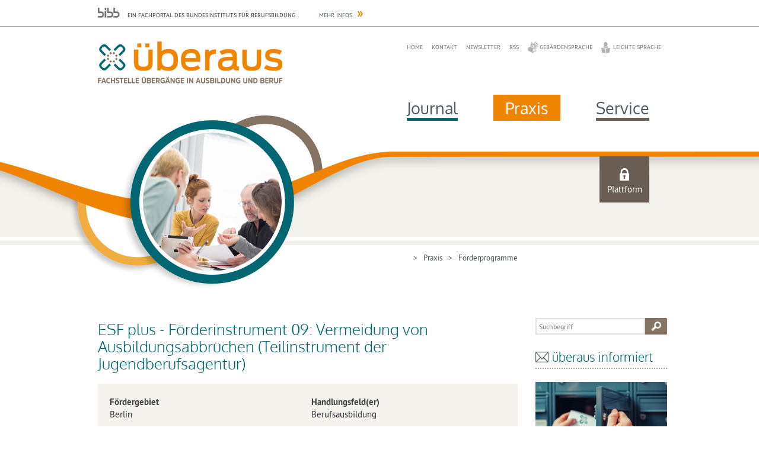

--- FILE ---
content_type: text/html
request_url: https://www.ueberaus.de/wws/35207838.php
body_size: 15435
content:
<!DOCTYPE HTML><html class="document" lang="de"><head><meta http-equiv="Content-Type" content="text/html; charset=iso-8859-1"><title>Förderinstrument 09: Vermeidung von Ausbildungsabbrüchen (Teilinstrument der Jugendberufsagentur) - ESF plus - ueberaus.de</title><meta name="robots" content="index, follow"><meta name="viewport" content="width=device-width,initial-scale=1,minimum-scale=1,maximum-scale=2"><meta name="format-detection" content="telephone=no"><link rel="alternate" type="application/rss+xml" title="http://www.ueberaus.de/wws/ueberaus.xml" href="http://www.ueberaus.de/wws/ueberaus.xml"><meta http-equiv="Content-Script-Type" content="text/javascript"><script type="text/javascript"><!--
var refresh_url='/wws/35207838.php',session_id='10000000000000000076825112511370',auto_refresh=0;//--></script><link rel="stylesheet" href="main.css" type="text/css"><link rel="canonical" href="https://www.ueberaus.de/wws/35207838.php"><script src="/misc/jquery/jquery.js" type="text/javascript"></script><script src="main.js" type="text/javascript"></script></head><body id="body_35207838" class="document document_public document_with_right_column content_space html5 logged_out agent_desktop trail_1000 trail_1278 trail_21927838 trail_22199454 trail_35207838 loading" onload="page_init();" onscroll="page_scroll();" style="--scroll-top:0;" data-ff_ext="1" data-ff_flags="0"><div id="body_inner" class="body_inner"><form action="/wws/35207838.php" method="post" name="form0" id="form0" enctype="multipart/form-data" onsubmit="return form_submit();"><div id="skeleton_main" class="skeleton_main" onscroll="page_scroll();"><div class="top_outer"><div class="header-wrapper-supertop"><div class="ym-wbox"><header><span>Ein Fachportal des Bundesinstituts für Berufsbildung</span><a rel="noreferrer noopener" href="http://www.bibb.de" target="_blank">Mehr Infos</a></header></div></div><div class="header-wrapper-top"><div class="ym-wbox"><header><div class="header-logo"><a href="index.php"><img src="../pics/option/logo.png" alt="überaus" html_title="überaus"></a></div><div class="navigation-header"><ul><li><a href="index.php">Home</a></li><li><a href="kontakt.php">Kontakt</a></li><li><a href="newsletter_abonnieren.php">Newsletter</a></li><li><a href="rss.php">RSS</a></li><li class="gs"><a href="gebaerdensprache.php">Gebärdensprache</a></li><li class="ls"><a href="leichte-sprache.php">Leichte Sprache</a></li><li class="logout"><div class="top_login_text"><a href="100001.php" class="mo" data-mo="img_login0">Login</a></div></li></ul></div><div class="navigation-main" tabindex="0"><ul class="level_1"><li class="top_chapter" id="top_chapter_9"><div class="top_menu_outer" id="top_menu_9"><div class="top_menu_chapter"><a href="journal.php" id="top_chapter_first">Journal</a></div><div class="top_menu_heading"><a href="journal.php">Journal</a></div><div class="top_menu_inner"><div class="top_menu_top"></div><ul class="top_menu_main"><li class="top_menu_0t"><a href="journal.php">Journal</a></li><li class="top_menu_1t"><a href="journal.php">Journal</a></li><li id="top_menu_171084" class="top_menu_2t"><a href="171084.php">Meldungen</a></li><li id="top_menu_166476" class="top_menu_2"><a href="dossiers.php">Dossiers</a></li><li id="top_menu_21342284" class="top_menu_2"><a href="gastbeitraege.php">Gastbeiträge</a></li><li id="top_menu_191564" class="top_menu_2"><a href="interviews.php">Interviews</a></li><li id="top_menu_21612702" class="top_menu_2b"><a href="publikationen.php">Publikationen</a></li><li class="top_menu_1b"><span></span></li><li class="top_menu_0b"><span></span></li></ul><div class="top_menu_bottom"></div></div></div></li><li class="top_chapter top_chapter_selected" id="top_chapter_5"><div class="top_menu_outer" id="top_menu_5"><div class="top_menu_chapter"><a href="praxis.php">Praxis</a></div><div class="top_menu_heading"><a href="praxis.php">Praxis</a></div><div class="top_menu_inner"><div class="top_menu_top"></div><ul class="top_menu_main"><li class="top_menu_0t"><a href="praxis.php">Praxis</a></li><li class="top_menu_1t"><a href="praxis.php">Praxis</a></li><li id="top_menu_21492638" class="top_menu_2t"><a href="praxisberichte.php">Praxisberichte</a></li><li id="top_menu_21927838" class="top_menu_2_active active"><a href="programme.php">Förderprogramme</a></li><li id="top_menu_22616734" class="top_menu_2"><a href="regelungen_und_institutionen.php">Regelungen und Institutionen</a></li><li id="top_menu_21419934" class="top_menu_2"><a href="qualifizierungsbausteine.php">Qualifizierungsbausteine</a></li><li id="top_menu_26510238" class="top_menu_2b"><a href="schulische-bildungsgaenge.php">Schulische Bildungsgänge</a></li><li class="top_menu_1b"><span></span></li><li class="top_menu_0b"><span></span></li></ul><div class="top_menu_bottom"></div></div></div></li><li class="top_chapter" id="top_chapter_10"><div class="top_menu_outer" id="top_menu_10"><div class="top_menu_chapter"><a href="service.php">Service</a></div><div class="top_menu_heading"><a href="service.php">Service</a></div><div class="top_menu_inner"><div class="top_menu_top"></div><ul class="top_menu_main"><li class="top_menu_0t"><a href="service.php">Service</a></li><li class="top_menu_1t"><a href="service.php">Service</a></li><li id="top_menu_22778270" class="top_menu_2t"><a href="ueber-ueberaus.php">Über überaus</a></li><li id="top_menu_21396638" class="top_menu_2"><a href="der-mitgliederbereich.php">Mitgliederbereich</a></li><li id="top_menu_22724510" class="top_menu_2"><a href="materialien.php">Praxis-Materialien</a></li><li id="top_menu_1594444" class="top_menu_2"><a href="veranstaltungen2025-2026.php">Veranstaltungen</a></li><li id="top_menu_112356" class="top_menu_2b"><a href="support.php">Hilfe und Support</a></li><li class="top_menu_1b"><span></span></li><li class="top_menu_0b"><span></span></li></ul><div class="top_menu_bottom"></div></div></div></li></ul></div></header></div></div><div class="header-wrapper-bottom"><div class="header-teaser-container"><div class="ym-wbox"><header><div class="login-container"><a href="100001.php">Plattform</a></div><div class="home"><a href="index.php">offen<span>er<br />Bereich</span></a></div><div class="claim"></div></header></div></div></div><div class="clear"></div><div class="top_icons"><div class="ueberaus_icons"></div><div class="selects"></div></div><div class="clear"></div></div><div id="auto_grow" aria-hidden="true">&#160;</div><div style="width:1px;height:1px;margin-top:-1px;overflow:hidden" class="default_submit_button" aria-hidden="true">&#160;<input type="submit" tabindex="-1" name="default_submit_button" value="" title="" aria-hidden="true"></div><div id="skeleton_inner"><div class="path_outer" id="path"><div class="path_inner"><img src="../pics/path_start.gif" alt="" class="path_start"><a href="praxis.php">Praxis</a><img src="../pics/path_between.gif" alt="" class="path_between"><a href="programme.php">Förderprogramme</a><img src="../pics/path_end.gif" alt="" class="path_end"></div></div><div class="content_narrow_outer" id="content"><div class="content_narrow_top">&#160;</div><div class="content_narrow_main"><div class="content_narrow_inner" id="content_inner"><main role="main" id="main_content"><h1 id="heading">ESF plus - Förderinstrument 09: Vermeidung von Ausbildungsabbrüchen (Teilinstrument der Jugendberufsagentur)</h1><div class="programm"><div class="twoColumns"><p class="title">Fördergebiet</p><p class="data">Berlin</p><p class="title">Zuständiges Ministerium</p><p class="data">Senatsverwaltung für Arbeit, Soziales, Gleichstellung, Integration, Vielfalt und Antidiskriminierung</p><p class="title">Laufzeit</p><p class="data">bis 31.12.2027</p><p class="title">Link zur Förderdatenbank</p><p class="data"><a href="https://www.foerderdatenbank.de/FDB/Content/DE/Foerderprogramm/Land/Berlin/esf-plus-berlin.html" target="_blank" rel="noreferrer noopener">https://www.foerderdatenbank.de/FDB/Content/DE/Foerderprogramm/Land/Berlin/esf-plus-berlin.html</a></p><p class="title">Link zum Internetauftritt</p><p class="data"><a href="https://www.ibb.de/de/foerderprogramme/vermeidung-von-ausbildungsabbruechen.html" target="_blank" rel="noreferrer noopener">https://www.ibb.de/de/foerderprogramme/vermeidung-von-ausbildungsabbruechen.html</a></p></div><div class="twoColumns last"><p class="title">Handlungsfeld(er)</p><p class="data">Berufsausbildung</p><p class="title">Was wird angeboten?</p><p class="data">Beratungsangebote<br />Begleitung<br />Qualifizierung</p><p class="title">An wen richtet sich das Angebot?</p><p class="data">Auszubildende<br />Jugendliche, die ihren Ausbildungsvertrag gelöst haben<br />Ausbildungspersonal</p><p class="title">Welches Anliegen verfolgt die Maßnahme?</p><p class="data">Vermeidung von Ausbildungsabbrüchen<br />Ausbildung begleiten und unterstützen<br />Vermittlung in Ausbildung und Beschäftigung; Schaffung und Erhalt von Ausbildungsverhältnissen</p></div><div class="clear">&#160;</div></div><div id="a35208350" class="m1"><h3>Beschreibung</h3><p class="behind_h3"><br />Dieses Förderinstrument dient zur Durchführung von Maßnahmen zur Stabilisierung von Ausbildungsverhältnissen junger Menschen und alternativer Qualifizierungswege für die, die bereits die Ausbildung abgebrochen haben. Darüber hinaus bietet es Beratungs- und Qualifizierungsmöglichkeiten von Ausbilder und Ausbilderinnen.<br />Gefördert wird die Beratung und praktische Unterstützung junger Menschen:</p></div><a name="a35208606"></a><ul class="list"><li>Teilnehmerinnen und Teilnehmer im Alter von 15-25 Jahren, die sich in Ausbildung befinden und bei denen ein Ausbildungsabbruch droht bzw. bereits erfolgt ist</li><li>Maßnahmen zu Stabilisierung des bestehenden bzw. Begründung eines neuen Ausbildungsverhältnisses</li><li>Förderzeitraum: 3-4 Jahre</li></ul><div id="a35209118" class="m1"><p>Gefördert wird außerdem die Beratung und Qualifizierung von Ausbilderinnen und Ausbildern:</p></div><a name="a35208862"></a><ul class="list"><li>konkrete Hilfestellungen für Präventionen zur Vermeidung von Vertragsauflösungen oder Konflikten während der Ausbildung durch gezielte Qualifizierungsangebote</li><li>Förderzeitraum: 32h Qualifizierung im Förderjahr</li></ul><div class="linktop-element"><p><a href="#" onclick="return scroll_up();">nach oben</a></p></div><div class="content_functions"><ul><li><a href="#" onclick="return ww.print();">Seite drucken</a></li></ul><div class="socialmedia"><ul><li><a target="_blank" href="http://www.twitter.com/share?url=https%3A%2F%2Fwww.ueberaus.de%2Fwws%2F35207838.php" rel="noreferrer noopener"><img src="../pics/option/icon_social_twitter_small.png" alt="" class="mo"><br />twitter</a></li><li><a target="_blank" href="https://www.facebook.com/sharer/sharer.php?u=https%3A%2F%2Fwww.ueberaus.de%2Fwws%2F35207838.php" rel="noreferrer noopener"><img src="../pics/option/icon_social_facebook_small.png" alt="" class="mo"><br />facebook</a></li><li><a target="_blank" href="https://www.xing.com/app/user?op=share;url=https%3A%2F%2Fwww.ueberaus.de%2Fwws%2F35207838.php" rel="noreferrer noopener"><img src="../pics/option/icon_social_xing_small.png" alt="" class="mo"><br />Xing</a></li></ul></div></div></main></div></div><div class="content_narrow_bottom">&#160;</div><div class="content_narrow_bottom_spacer">&#160;</div></div><div class="content_right_outer" id="content_right"><div class="content_right_outer_top">&#160;</div><div class="content_right_main content_right_main_first from_my_dh"><div class="content_right_inner content_right_inner_first"><input class="search_input" type="text" placeholder="Suchbegriff" name="ueberaus_rc_fulltext"><input class="search_submit mo" type="image" title="" alt="Suchen" src="../pics/lang/l2_b_search.gif" name="ueberaus_rc_submit" html_title="Suchen"></div></div><div class="content_right_top"><h3 class="h3-newsletter">überaus informiert</h3></div><div class="content_right_main"><div class="content_right_inner"><a href="newsletter_abonnieren.php"><img src="pics/22793118-22967710-1-280_newsletter_mitlogo.jpg" alt="Hände vor Briefkasten: rechte Hand hat aufgeschlossen, linke Hand entnimmt einen Brief mit großem überaus-Logo" title="Hände vor Briefkasten: rechte Hand hat aufgeschlossen, linke Hand entnimmt einen Brief mit großem überaus-Logo"></a><ul class="links"><li><a href="newsletter_abonnieren.php">Newsletter abonnieren!</a><br /></li></ul></div></div><div class="content_right_bottom">&#160;</div><div class="content_right_top content_right_top_last"><h3 class="h3-search">Themensuche</h3></div><div class="content_right_main content_right_main_last"><div class="content_right_inner content_right_inner_last"><div class="rcbox"><h4 style="margin-top: 0">Top-Schlagwörter</h4><ul class="links"><li><a href="1304652.php?keyword=Ausbildungsbegleitung">Ausbildungsbegleitung</a></li><li><a href="1304652.php?keyword=Beratung">Beratung</a></li><li><a href="1304652.php?keyword=Bildungspolitik">Bildungspolitik</a></li><li><a href="1304652.php?keyword=Medienbildung">Medienbildung</a></li></ul><p><a href="1304652.php" class="button-link">Alle Schlagwörter</a></p></div></div></div><div class="content_right_bottom content_right_bottom_last">&#160;</div><div class="content_bottom_right_spacer">&#160;</div><div class="content_right_outer_bottom">&#160;</div></div><script type="text/javascript"><!--
//
init1();
//--></script></div></div><div class="skeleton_bottom" id="footer"><div class="footerWrapper"><div class="ym-wbox"><footer><ul><li><span>© 2026 überaus</span></li><li class="bottom_icons_middle bottom_icons_title" id="home_title"><a href="index.php" class="mo" data-mo="btm_home">Home</a></li><li class="bottom_icons_middle bottom_icons_space"><img src="/0.gif" alt=""></li><li class="bottom_icons_middle bottom_icons_title" id="r1_title"><a href="kontakt.php" class="mo" data-mo="btm_r1">Kontakt</a></li><li class="bottom_icons_middle bottom_icons_space"><img src="/0.gif" alt=""></li><li class="bottom_icons_middle bottom_icons_title" id="masthead_title"><a href="impressum.php" class="mo" data-mo="btm_masthead">Impressum</a></li><li class="bottom_icons_middle bottom_icons_space"><img src="/0.gif" alt=""></li><li class="bottom_icons_middle bottom_icons_title" id="privacy_title"><a href="datenschutzerklaerung.php" class="mo" data-mo="btm_privacy">Datenschutz</a></li><li class="bottom_icons_middle bottom_icons_space"><img src="/0.gif" alt=""></li><li class="bottom_icons_middle bottom_icons_title" id="r2_title"><a href="nutzungsbedingungen.php" class="mo" data-mo="btm_r2">Nutzungsbedingungen</a></li></ul></footer></div></div></div></form><div id="skeleton_epilog" class="skeleton_epilog"><script type="text/javascript"><!--
$(ajax_ping('999.php?json=1',30));
//--></script></div><!-- Piwik --><script type="text/javascript"><!--
window._paq=[["setSiteId",55],["setTrackerUrl","https://webstats.bibb.de/piwik.php"],["setDocumentTitle","Praxis - Förderprogramme - Daten - [9512] ESF plus - Förderinstrument 09: Vermeidung von Ausbildungsabbrüchen (Teilinstrument der Jugendberufsagentur)"],["disableCookies"],["trackPageView"],["enableLinkTracking"]];
(function() {
var d=document, g=d.createElement('script'), s=d.getElementsByTagName('script')[0]; g.type='text/javascript'; g.defer=true; g.async=true; g.src='https://webstats.bibb.de/piwik.js';
s.parentNode.insertBefore(g,s);
})();
//--></script><!-- End Piwik Code --></div></body></html>

--- FILE ---
content_type: text/css
request_url: https://www.ueberaus.de/wws/main.css
body_size: 33037
content:

:root {
--margin-top: 16px;
--margin-space: var(--margin-top);
--margin-height-adjustment: 0px;
--margin-width: 10px;
--size-h1: 26px;
--size-h2: 21px;
--size-label: 15px;
--cl-h1: #3f4044;
--cl-h2: #3f4044;
--cl-bold: #3f4044;
--cl-link: #4d5a5f;
--cl-link-hover: #4d5a5f;
--cl-border: #bec0bf;
--bg-even: #fff;
--bg-odd: #eae8e2;
--bg-marked: #fce3c5;
--bg-warning: #fbd4ce;
--bg-admin: #C63247;
--cl-button: #ffffff;
--cl-button-hover: #ffffff;
--bg-button: #006771;
--bg-button-hover: #006771;
--cl-courselet_slider: #ffffff;
--cl-courselet_slider-border: var(--cl-border);
--bg-courselet_slider: #006771;
--cl-courselet_overview_levels-border: #fff;
--cl-courselet_overview_level0-border: #2d353c;
--scrollup-offset: 100px;
}
html {
-webkit-text-size-adjust: none;
}
iframe {
vertical-align: top;
}
body,
td,
th,
textarea,
select,
button,
input,
.bold {
font-weight: normal;
font-style: normal;
text-decoration: none;
}
body,
textarea,
select,
button,
input {
font-size: 15px;
}
body {
margin: 0;
background-color: #fff;
color: #2d353c;
min-width: 250px;
}
a {
color: #4d5a5f;
text-decoration: underline;
}
a:hover
{
color: #4d5a5f;
text-decoration: underline;
}
textarea,
select,
button,
input {
color: #2d353c;
max-width: calc(100vw - 10px);
}
textarea,
select,
input[type='text'],
input[type='search'],
input[type='password'],
input[type='number'],
input[type='email'],
input[type='url'],
input[type='file'] {
background-color: white;
}
span.input {
color: #2d353c;
background-color: white;
border: 1px solid #bec0bf;
padding: 2px;
display: inline-block;
line-height: normal;
}
.rot {
color: #006771;
}
.blau {
color: #d42730;
}
.inline_inherit:link,
.inline_inherit {
color: inherit !important;
text-decoration: inherit !important;
font: inherit !important;
}
.linie {
font-size: 1px;
margin-top: 0;
border-top: 1px solid #bec0bf;
width: 100%;
}
.linietask {
font-size: 1px;
margin-top: 0;
border-top: 1px solid #bec0bf;
width: 100%;
}
.leer {
font-size: 20px;
}
.leer2 {
font-size: 3px;
}
.leer3 {
font-size: 6px;
}
.taskbox {
float: left;
vertical-align: middle;
}
.taskboxtext {
margin-top: 3px;
margin-left: 20px;
}
.taskabc {
font-weight: bold;
color: #3f4044;
background-color: #eae8e2;;
width: 20px;
}
.icon {
float: left;
margin-top: 2px;
}
.icon3 {
float: left;
}
.icon3text {
margin-top: 0;
margin-left: 30px;
}
.form20 {
width: 20px;
}
.form100 {
width: 100px;
}
.form_datetime {
width: 120px;
min-width: 16ch;
}
.form120 {
width: 120px;
}
.form150 {
width: 150px;
}
.form180 {
width: 180px;
}
.form200 {
width: 200px;
}
.form250 {
width: 250px;
}
.form300 {
width: 300px;
}
.form300_2 {
width: 300px;
height: 200px;
}
.form400 {
width: 400px;
}
.form400_2 {
width: 400px;
height: 200px;
}
input.date_without_time {
width: 80px;
min-width: 10ch;
}
input.time_without_date {
width: 50px;
min-width: 5ch;
}
.bold {
font-weight: bold;
color: #3f4044;
}
.bold a {
color: #3f4044;
text-decoration: underline;
}
.bold a:hover
{
color: #4d5a5f;
text-decoration: underline;
}
span.bsp {
display: inline-block;
margin-right: 0.25em;
}
div.vam > * *,
div.vam > * {
vertical-align:middle;
}
div.vam input[type="radio"],
div.vam input[type="checkbox"] {
margin-left: 0;
}
td.hac {
text-align: center;
}
.nowrap {
white-space: nowrap;
}
.unselectable {
user-select: none;
-moz-user-select: none;
-webkit-user-select: none;
-ms-user-select: none;
}
div.margin_fix {
height:0;
overflow:hidden;
}
img.braces_function_preview {
max-width: 100px;
max-height: 100px;
border: 1px solid #bec0bf;
}
.display_none {
display: none;
}
@font-face {
font-family: 'PT Sans';
src: url('../pics/webfonts/PTS55F-webfont.eot');
src: url('../pics/webfonts/PTS55F-webfont.eot?#iefix') format('embedded-opentype'),
url('../pics/webfonts/PTS55F-webfont.woff') format('woff'),
url('../pics/webfonts/PTS55F-webfont.ttf') format('truetype'),
url('../pics/webfonts/PTS55F-webfont.svg#pt_sansregular') format('svg');
font-weight: normal;
font-style: normal;
}
@font-face {
font-family: 'PT Sans';
src: url('../pics/webfonts/PTS75F-webfont.eot');
src: url('../pics/webfonts/PTS75F-webfont.eot?#iefix') format('embedded-opentype'),
url('../pics/webfonts/PTS75F-webfont.woff') format('woff'),
url('../pics/webfonts/PTS75F-webfont.ttf') format('truetype'),
url('../pics/webfonts/PTS75F-webfont.svg#pt_sansbold') format('svg');
font-weight: bold;
font-style: normal;
}
@font-face {
font-family: 'PT Sans';
src: url('../pics/webfonts/PTS56F-webfont.eot');
src: url('../pics/webfonts/PTS56F-webfont.eot?#iefix') format('embedded-opentype'),
url('../pics/webfonts/PTS56F-webfont.woff') format('woff'),
url('../pics/webfonts/PTS56F-webfont.ttf') format('truetype'),
url('../pics/webfonts/PTS56F-webfont.svg#pt_sansitalic') format('svg');
font-weight: normal;
font-style: italic;
}
body,
input,
select,
button,
textarea {
font-family: PT Sans, Verdana;
}
img {
border: 0;
}
form {
display: inline;
}
hr {
clear:both;
border:none;
border-bottom:1px solid #bec0bf;
margin: 0 0 10px 0;
padding: 10px 0 0 0;
}
#div_checkbox_no_close {
margin-top: 30px;
border-top: 1px solid #bec0bf;
padding-top: 8px;
}
#div_checkbox_no_close > * {
vertical-align:middle;
}
h1 {
font-weight: bold;
font-size: 26px;
color: #3f4044;
margin: 0;
clear:left;
}
.popup_document h1 {
margin-top:16px;
}
h2 {
clear:left;
font-size: 21px;
font-weight: bold;
color: #3f4044;
padding: 16px 8px 1px 14px;
border-bottom: 1px solid #bec0bf;
margin: 0;
}
h3 {
font-weight: bold;
color: #3f4044;
font-size: 15px;
margin-top:16px;
margin-bottom:0px;
}
h4 {
font-weight: bold;
color: #3f4044;
font-size: 15px;
margin:0px;
}
h3 a,
h4 a {
color: #3f4044;
text-decoration: none;
}
h3 a:hover,
h4 a:hover {
color: #3f4044;
text-decoration: underline;
}
b.h3 a {
text-decoration: none;
}
b.h3 a:hover
{
text-decoration: underline;
}
h5 {
font-weight: bold;
color: #3f4044;
font-size: 15px;
margin:0px;
}
h5 a {
color: #3f4044;
text-decoration: none;
}
h5 a:hover
{
color: #3f4044;
text-decoration: underline;
}
p {
font-size: 15px;
margin-top:16px;
margin-bottom:0px;
}
p.info,
.p.info,
.p .info {
color: #d42730;
}
p.info_for_input {
margin-top: 3px;
}
p.teaser {
clear: both;
font-weight: bold;
color: #3f4044;
background-color: #fff;
margin: 4px 0 0 0;
padding: 5px 8px 5px 2px;
border-top: 1px solid var(--cl-border);
border-bottom: 1px solid var(--cl-border);
}
strong,
b {
font-weight: bold;
color: #3f4044;
}
em,
.italic,
i {
font-style: italic;
}
fieldset {
margin: 0;
padding: 0;
border: none;
}
legend,
label {
text-align:left;
font-weight: bold;
color: #3f4044;
font-size: 15px;
padding: 10px 0 2px 3px;
display: block;
}
label.no_space {
padding-top: 0;
}
label.inline {
display: inline;
color: inherit !important;
text-decoration: inherit !important;
font: inherit !important;
text-align: inherit !important;
padding: 0 !important;
}
sub,
sup {
font-size: 90%;
line-height: 0;
}
code {
font-family: Ubuntu Mono, Lucida Console, monospace;
padding: 0 3px;
background-color: #eee;
border-radius: 3px;
}
pre {
font-family: Ubuntu Mono, Lucida Console, monospace;
font-size: 15px;
}
nobr {
white-space: nowrap;
}
q {
background-color:#ffffff;
color:#2d353c;
padding-left:2px;
padding-right:2px;
font-style:italic;
}
q:before {
content: "";
}
q:after {
content: "";
}
p.behind_h3 {
margin-top: 0;
}
p.overlined {
border-top: 1px solid #bec0bf;
padding-top: 2px;
}
p.multiuserwarning {
color: #006771;
}
.quota_warning {
color: #006771;
background-color: white;
padding: 1px 3px;
border: 1px solid black;
}
li h3 {
margin-top: 0;
}
ul {
list-style-type: none;
}
pre:empty,
ul:empty {
display:none;
}
ul.links,
ul.externals,
ul.popups,
ul.bullets,
ul.tasks,
ul.todo,
ul.files,
ul.folders,
ul.generic {
margin: 0;
margin-top: 16px;
padding: 0;
}
ul.links ul,
ul.externals ul,
ul.popups ul,
ul.bullets ul,
ul.tasks ul,
ul.todo ul,
ul.files ul,
ul.folders ul,
ul.generic ul {
margin: 0;
padding: 0;
}
ul.files div.tree_list_item,
ul.folders div.tree_list_item {
min-height: 18px;
}
.links li,
.externals li,
.bullets li,
.generic li {
margin-top: 4px;
display: table;
border-collapse: collapse;
}
.actions a {
font-weight: bold;
color: #3f4044;
}
.links li:before,
.externals li:before,
.bullets li:before { /* IE8 */
display: table-cell;
}
.links li::before,
.externals li::before,
.bullets li::before {
display: table-cell;
width: 0.1%;
}
.links li:before { /* IE8 */
content: url(../pics/p1.gif);
}
ul.links > li::before,
.links li::before {
content: url(../pics/p1.gif);
}
.externals li:before { /* IE8 */
content: url(../pics/pe1.gif);
}
ul.externals > li::before,
.externals li::before {
content: url(../pics/pe1.gif);
}
.bullets li:before { /* IE8 */
content: url(../pics/n1.gif);
}
ul.bullets > li::before,
.bullets li::before {
content: url(../pics/n1.gif);
}
.popups li,
.files li,
.folders li,
.tasks li,
.todo li {
display: table;
margin-top: 4px;
}
.files li {
background-image: none !important;
}
.popups li:before,
.files li:before,
.folders li:before,
.tasks li:before,
.todo li:before { /* IE8 */
display: table-cell;
vertical-align: top;
padding-right: 0.25em;
}
.popups li::before,
.files li::before,
.folders li::before,
.tasks li::before,
.todo li::before {
display: table-cell;
width: 0.1%;
vertical-align: top;
padding-right: 0.25em;
}
.files li:before { /* IE8 */
content: url(../misc/icons/default.svg);
}
.files li::before {
content: url(../misc/icons/default.svg);
}
.folders li:before, /* IE8 */
.folders li::before {
content: url(../misc/icons/directory.svg);
}
.tasks li:before,
.todo li:before { /* IE8 */
content: url(../pics/todo.gif);
}
.tasks li::before,
.todo li::before {
content: url(../pics/todo.gif);
}
.popups li::before {
content: url(../pics/i_popup.gif);
}
.generic .before {
display: table-cell;
width: 0.1%;
vertical-align: top;
padding-right: 0.25em;
}
.generic .before img {
vertical-align: top;
}
.panel,
.tag_cloud {
font-size: 15px;
background-color: #fff;
padding: 8px 8px 8px 14px;
}
.tag_cloud a {
vertical-align: middle;
}
.panel div[style*="right"] {
padding-left: 10px;
}
.border {
border: 1px solid var(--cl-border);
}
.no_height {
height:0;
overflow:hidden;
}
.no_space {
/* display:block; */
margin-top: 0 !important;
}
.space,
.top_space {
/* display:block; */
margin-top: 16px;
}
div.space {
margin:0px;
height:13px;
font-size:1px;
}
caption .info,
legend .info,
label .info,
th .info,
h3 .info,
h4 .info,
b.h3 .info {
font-weight: normal;
}
.info a {
color: #2d353c;
text-decoration: none;
}
.info a:hover
{
color: #2d353c;
text-decoration: underline;
}
td label {
padding: 0;
}
.two_columns_table,
.three_columns_table {
width: 100%;
}
.two_columns_space img,
.three_columns_space img {
width: 16px;
height: 1px;
}
.two_columns_column {
width: 49%;
vertical-align: top;
}
.three_columns_column {
width: 32%;
vertical-align: top;
}
.float_right {
float: right;
}
.float_left {
float: left;
}
.text_left,
.text_left td,
.text_left th,
table td.text_left,
table th.text_left {
text-align: left !important;
}
.text_right,
.text_right td,
.text_right th,
table td.text_right,
table th.text_right {
text-align: right !important;
}
.text_center,
.text_center td,
.text_center th,
table td.text_center,
table th.text_center {
text-align: center !important;
}
.text_top,
.text_top td,
.text_top th,
table td.text_top,
table th.text_top {
vertical-align: top !important;
}
.text_bottom,
.text_bottom td,
.text_bottom th,
table td.text_bottom,
table th.text_bottom {
vertical-align: bottom !important;
}
.text_middle,
.text_middle td,
.text_middle th,
table td.text_middle,
table th.text_middle {
vertical-align: middle !important;
}
.ui {
cursor: help;
}
.ui_disabled {
font-style: italic;
}
.highlighted_word {
background-color: black;
color: white;
}
.preformating_point {
float: right;
cursor: pointer;
}
.preformating_point::before {
content: '\2022';
}
.preformated,
.preformated * {
font-family: Lucida Console, monospace;
white-space: pre;
white-space: pre-wrap;
}
#sysadmin_warning {
display: block;
position: absolute;
left: 0;
top: 0;
z-index: 99999;
background-color: green;
color: white;
padding: 4px 0px 4px 2px;
border:1px solid white;
text-align: center;
font-weight: bold;
font-size: 10px;
white-space: pre;
}
#sysadmin_warning::before {
content: 'S \A Y \A S \A A \A D \A M \A I \A N \A';
}
@keyframes keyframe_sysadmin_warning {
0% { color: white; }
50% { color: white; }
75% {color: red; }
100% { color: white; }
}
#sysadmin_warning.sysadmin_warning_red {
background-color: red;
animation-name: keyframe_sysadmin_warning;
animation-duration: 2s;
animation-iteration-count: infinite;
}
#table_list_rooms.table_list_tiles {
max-width: 800px;
width: 80vw;
}
div.table_list_tiles > div.table_list_body > h3 {
clear: both;
width: 100%;
}
.table_list_tiles .table_list_body {
display: flex;
flex-wrap: wrap;
}
.table_list_tiles .table_list_row {
box-sizing: border-box;
border: 1px solid #bec0bf;
display: block;
overflow: hidden;
margin-top: 10px;
width: calc(33% - 5px);
margin-right: 10px;
background-color: white;
}
.table_list_tiles .table_list_row.divi3 {
margin-right: 0;
}
@media screen and (max-width: 767px) {
.table_list_tiles .table_list_row {
width: calc(50% - 5px) !important;
}
.table_list_tiles .table_list_row.divi3 {
margin-right: 10px !important;
}
.table_list_tiles .table_list_row.divi2 {
margin-right: 0 !important;
}
}
div.table_list_tiles div.c_logo_image {
max-height: 70px;
overflow: hidden;
}
div.table_list_tiles div.c_logo_image img {
min-width: 100%;
}
div.table_list_tiles div.c_fullname {
font-weight: bold;
color: #3f4044;
margin: 10px 10px 5px 10px;
}
div.table_list_tiles div.c_moderator {
padding: 0 10px 10px 10px;
}
span.badge {
background: #fce3c5;
border: 3px solid #fce3c5;
border-radius: 10px;
margin-left: 0.5em;
font-size: 90%;
}
.document div.jail_table {
overflow-x:auto;
width:100%;
}
thead.hidden {
visibility: hidden;
}
thead.hidden th {
font-size: 0 !important;
padding: 0 !important;
border: 0 !important;
line-height: 0 !important;
}
div.table {
display: table;
width: 100%;
}
.table div.cell {
display: table-cell;
}
.table div.cell_before {
display: table-cell;
width: 16px;
}
table.table_misc {
width: 100%;
border-spacing: 1px;
}
.table_misc th {
font-size: 15px;
text-align: left;
padding: 2px;
border: none;
font-weight: bold;
color: #3f4044;
background-color: #fff;
}
.table_misc td {
font-size: 15px;
text-align: left;
padding: 2px;
border: none;
}
.table_misc .odd td {
background-color: #eae8e2;
}
.table_misc .even td {
background-color: #fff;
}
.table_misc td.highlighted {
font-weight: bold;
}
.table_list .marked td,
.table_list .odd.marked td,
.table_list .even.marked td,
.table_misc .marked td,
.table_misc .odd td.marked,
.table_misc .even td.marked,
.table_misc td.marked {
background-color: #fce3c5;
}
.table_misc .special {
color: #006771;
}
.table_misc .special a {
color: #006771;
text-decoration: none;
}
.table_misc .special a:hover
{
color: #006771;
text-decoration: underline;
}
.table_misc .info,
.table_misc .info a,
.table_misc .info a:hover {
color: #006771;
}
.table_misc .disabled,
.table_misc .disabled a,
.table_misc .disabled a:hover {
color: gray;
}
table.table_list {
width: 100%;
border-spacing: 1px;
}
table.table_misc_clone,
table.table_list_clone {
background-color:#ffffff;
margin-left: 0 !important;
}
.table_list img,
.table_list input {
vertical-align: middle;
}
.input_grid th,
.table_list th {
text-align:left;
vertical-align:bottom;
font-weight: bold;
color: #3f4044;
font-size: 15px;
border: none;
padding: 2px 3px;
white-space: nowrap;
}
.table_list td {
height: 26px;
font-size: 15px;
padding: 1px 2px;
border: none;
}
.table_list.auto_height td {
height: auto;
}
.table_list td .info {
font-size: 15px;
}
.table_list .odd td {
background-color: #eae8e2;
}
.table_list .even td {
background-color: #fff;
}
.table_list .multiuser td {
background-color: #fbd4ce;
}
.table_list .pinned td,
.table_list .highlighted td {
font-weight: bold;
}
.table_list span.crucial {
float: right;
background: #006771;
padding: 1px 3px;
color: white;
font-weight: bold;
font-size: 90%;
border-radius: 5px;
}
.table_list th a {
color: #3f4044;
text-decoration: none;
}
.table_list th a:hover {
color: #3f4044;
text-decoration: underline;
}
.table_list .locked {
height: 13px;
font-size: 15px;
line-height: 13px;
overflow: hidden;
}
.transparent,
.table_list td.none {
background-color: transparent !important;
}
.table_list td.disabled {
background-color: #eae8e2;
}
.table_list td.enabled {
background-color: #fff;
}
.table_list td.admin {
background-color: #C63247;
color: #fff;
font-weight: bold;
}
.table_list td.drag_y {
width: 10px;
cursor: move;
background-image: url(../pics/drag_y.gif);
background-repeat: no-repeat;
background-position: center center;
}
@media (pointer:coarse) {
td.c_drag {
min-width: 18px;
}
}
.table_list .download_as_ods {
float:right;
display:block;
margin: 0 0 1px 3px;
}
.download_as_ods {
background-color: white;
border: 1px solid #bec0bf;
padding: 0px 1px;
font-size: 8px;
font-weight: normal;
line-height: normal;
}
.download_as_ods:before {
content: 'ods';
}
.table_list tr.tr_gap {
height: 4px;
}
table.table_flags {
max-width: 650px;
}
.table_flags td {
height:22px !important;
}
.table_flags tr:hover td.function_name {
height: 20px !important;
border-top: 1px solid black;
border-bottom: 1px solid black;
}
table.table_form {
border-collapse: collapse;
}
table.table_choices {
border-collapse: collapse;
}
table.table_image_choices {
border-collapse: collapse;
}
tr.tr_subheading td,
.table_form th,
.table_choices th,
.table_form caption,
.table_choices caption {
text-align:left;
font-weight: bold;
color: #3f4044;
font-size: 15px;
border: none;
padding: 10px 0 2px 3px;
white-space: nowrap;
}
.table_image_choices th {
text-align:left;
padding: 10px 10px 2px 0;
}
.table_form td {
text-align:left;
border: none;
padding: 0 8px 0 0;
}
.table_choices,
.table_image_choices td {
padding: 0;
}
table.table_lr {
width: 100%;
border-collapse: collapse;
}
.table_lr .title {
font-size: 15px;
white-space: nowrap;
font-weight: bold;
color: #3f4044;
background-color: #eae8e2;
vertical-align: top;
padding: 2px 5px 2px 5px;
border-bottom: 1px solid #ffffff;
width: 19%;
}
.table_lr .data {
font-size: 15px;
vertical-align: top;
padding-top: 2px;
padding-bottom: 2px;
padding-left: 8px;
padding-right: 3px;
border-bottom: 1px solid #bec0bf;
}
.table_lr td.data:has(select) {
padding-top: 0;
padding-bottom: 0;
vertical-align: middle;
}
.table_lr img {
vertical-align: middle;
}
.table_lr ul,
.table_lr li {
margin: 0;
}
table.table_functions {
width: 100%;
border-spacing: 1px;
}
.table_functions td.left {
background-color: #eae8e2;
vertical-align: top;
padding: 2px;
width: 30px;
height: 58px;
}
.table_functions td.right {
vertical-align: top;
padding-top: 2px;
padding-bottom: 2px;
padding-left: 8px;
padding-right: 3px;
width:226px;
}
.table_functions ul,
.table_functions li {
margin: 0;
}
table.table_course {
width: 100%;
border-collapse: collapse;
}
.table_course th {
font-size: 15px;
font-weight: bold;
text-align: left;
text-decoration: none;
color: #3f4044;
padding: 13px 2px 2px 2px;
border-bottom: 1px solid #bec0bf;
}
.table_course th a {
color: #3f4044;
text-decoration: none;
}
.table_course th a:hover
{
color: #4d5a5f;
text-decoration: underline;
}
.table_course td {
font-size: 15px;
text-align: left;
padding: 1px 4px 1px 20px;
border: none;
height: 15px;
}
.table_course td.data {
text-align: right;
}
.table_course tr.type0_even,
.table_course tr.type1_even,
.table_course tr.type2_even,
.table_course tr.type3_even {
background-color: #fff;
}
.table_course tr.type0_odd,
.table_course tr.type1_odd,
.table_course tr.type2_odd {
background-color: #eae8e2;
}
.table_course tr.type3_odd {
background-color: #fce3c5;
}
table .table_csv {
border-collapse: collapse;
}
.table_csv td,
.table_csv th {
border: 1px solid white;
padding: 0 2px;
}
.table_csv th {
font-weight: bold;
color: #3f4044;
text-align: center;
}
.table_csv th a,
.table_csv th a:hover {
color: #3f4044;
text-decoration: none;
}
table.table_abc {
width: 100%;
background-color: #eae8e2;
border-bottom: 1px solid #bec0bf;
}
.table_abc td {
font-weight: bold;
font-size: 15px;
color: #3f4044;
padding-top: 2px;
padding-bottom: 2px;
text-align: center;
}
.table_abc a {
color: #3f4044;
text-decoration:none;
}
.table_abc a:hover
{
color: #3f4044;
text-decoration:underline;
}
table.table_poll_details,
table.table_poll_result {
border-collapse: separate;
border-spacing: 1px;
}
.table_poll_details td,
.table_poll_result td {
padding: 1px;
}
div.input_grid {
margin-top:16px;
}
.input_grid table {
border: transparent;
border-collapse: separate;
border-spacing: 1px;
width:100%;
}
.input_grid td {
padding: 0;
}
.input_grid input {
margin: 0;
width: 100% !important;
box-sizing: border-box;
vertical-align: middle;
}
.table_dragging td {
background-color: #fce3c5 !important;
transition: background-color 0.3s ease;
}
table.audio_meter {
border-collapse: collapse;
background: white;
width: 100%;
height: 16px;
border: 1px solid #bec0bf;
}
td.audio_meter_left {
background: green;
}
@media (min-width: 500px) {
div.form_two_columns {
display: flex;
}
div.form_two_columns_left {
width: 49%;
}
}

.block_main {
margin-top: 16px;
clear: both;
}
.block_head_active_title,
.block_head_inactive_title {
white-space: nowrap;
}
.block_head_active_left {
width:14px;
background-position: bottom;
}
.block_head_active_title {
font-size: 21px;;
font-weight: bold;
color: #3f4044;
padding-bottom: 1px;
vertical-align: bottom;
background-position: bottom;
}
.block_head_active_right {
width: 4px;
background-position: bottom;
}
.block_head_inactive_left {
width: 30px;
height: 17px;
background: url(../pics/block_head_inactive_left.gif) no-repeat right bottom;
}
.block_head_inactive_title {
font-size: 15px;
font-weight: bold;
color: #3f4044;
background: url(../pics/block_head_inactive_title.gif) repeat-x left bottom;
padding-bottom: 2px;
vertical-align: bottom;
}
.block_head_inactive_title a {
color: #3f4044;
text-decoration: none;
background-position: bottom;
}
.block_head_inactive_title a:hover
{
color: #3f4044;
text-decoration: underline;
background-position: bottom;
}
.block_head_inactive_right {
width: 14px;
height: 17px;
background: url(../pics/block_head_inactive_right.gif) no-repeat left bottom;
}
.block_links_left {
width:14px;
height:18px;
background: url(../pics/block_links_left.gif) no-repeat;
}
.block_links_middle {
font-weight: bold;
font-size: 15px;
color: #3f4044;
width:99%;
height:18px;
background: url(../pics/block_links_middle.gif) repeat-x;
}
.block_links_middle a {
color: #3f4044;
text-decoration: none;
}
.block_links_middle a:hover
{
color: #3f4044;
text-decoration: underline;
}
.block_links_right {
width:14px;
height:18px;
background: url(../pics/block_links_right.gif) no-repeat;
}
.block_admin_links_left {
width:14px;
height:18px;
background: url(../pics/block_admin_links_left.gif) no-repeat;
}
.block_admin_links_middle {
font-weight: bold;
font-size: 15px;
color: #fff;
width:99%;
height:18px;
background: url(../pics/block_admin_links_middle.gif) repeat-x;
}
.block_admin_links_middle a {
color: #fff;
text-decoration: none;
}
.block_admin_links_middle a:hover
{
color: #fff;
text-decoration: underline;
}
.block_admin_links_right {
width: 14px;
height: 18px;
background: url(../pics/block_admin_links_right.gif) no-repeat;
}
.block_links_left img,
.block_links_right img,
.block_admin_links_left img,
.block_admin_links_right img {
width: 14px;
height: 18px;
}
.block_bottom_middle2,
.block_admin_bottom_middle2,
.block_links_middle,
.block_admin_links_middle {
text-align: right;
vertical-align: middle;
}
.block_bottom_middle,
.block_admin_bottom_middle {
vertical-align: middle;
white-space: nowrap;
}
.block_links_middle span.block_link,
.block_admin_links_middle span.block_link {
white-space: nowrap;
}
.block_links_middle span.block_space,
.block_admin_links_middle span.block_space {
white-space: normal;
display: inline-block;
}
.block_bottom_left {
width: 14px;
height: 25px;
background: url(../pics/block_bottom_left.gif) no-repeat;
}
.block_bottom_middle {
font-weight: bold;
font-size: 15px;
color: #ffffff;
height: 25px;
background: url(../pics/block_bottom_middle.gif) repeat-x;
width: 49%;
width: 49.5%;
}
.block_bottom_middle a {
color: #ffffff;
text-decoration: none;
}
.block_bottom_middle a:hover
{
color: #ffffff;
text-decoration: underline;
}
.block_bottom_right {
width:14px;
height:25px;
background: url(../pics/block_bottom_right.gif) no-repeat;
}
.block_admin_bottom_left {
width:14px;
height:25px;
background: url(../pics/block_admin_bottom_left.gif) no-repeat;
}
.block_admin_bottom_middle {
font-weight: bold;
font-size: 15px;
color: #3f4044;
height:25px;
background: url(../pics/block_admin_bottom_middle.gif) repeat-x;
width:49%;
width:49.5%;
}
.block_admin_bottom_middle a {
color: #3f4044;
text-decoration: none;
}
.block_admin_bottom_middle a:hover
{
color: #3f4044;
text-decoration: underline;
}
.block_admin_bottom_right {
width: 14px;
height: 25px;
background: url(../pics/block_admin_bottom_right.gif) no-repeat;
}
.block_bottom_left img,
.block_bottom_right img,
.block_admin_bottom_left img,
.block_admin_bottom_right img {
width:14px;
height:25px;
}
.block_links_middle_left {
float:left;
}
.block_admin_bottom_middle span.label,
.block_bottom_middle span.label {
padding-right: 0.5em;
}

div.tab_main {
overflow-x: hidden;
}
table.tab_main {
margin-top: 16px;
width:100%;
border: 0;
border-collapse: collapse;
}
.tab_main td {
white-space: nowrap;
padding: 0;
background-position: bottom;
}
.tab_space {
background: url(../pics/tab_space.gif) repeat-x;
height: 18px;
font-size: 15px;
font-weight: bold;
color: #3f4044;
}
.tab_left {
background: url(../pics/tab_left.gif) no-repeat;
}
.tab_left img {
width:14px;
height:1px;
}
.tab_middle {
background: url(../pics/tab_middle.gif) repeat-x;
height: 18px;
font-size: 15px;
font-weight: bold;
color: #3f4044;
}
.tab_middle a,
.tab_space a {
color: #3f4044;
text-decoration: none;
}
.tab_middle a:hover,
.tab_space a:hover {
color: #3f4044;
text-decoration: underline;
}
.tab_right {
background: url(../pics/tab_right.gif) no-repeat;
}
.tab_right img {
width:14px;
height:1px;
}
.mp3_left {
clear: left;
float: left;
margin-top: 16px;
margin-right: 6px;
margin-bottom: 3px;
}
.mp3_right {
clear: right;
float: right;
margin-top: 16px;
margin-left: 6px;
margin-bottom: 3px;
}
.box_left {
clear: left;
float: left;
margin-top: 16px;
margin-right: 16px;
margin-bottom: 3px;
}
.box_right {
clear: right;
float: right;
margin-top: 16px;
margin-left: 16px;
margin-bottom: 3px;
}
.box_block {
clear: left;
margin-top: 16px;
}
div.line_gallery {
clear: left;
}
div.box_gallery {
display: inline-block;
vertical-align: top;
margin-top: 16px;
margin-right: 16px;
}
div.box_gallery_outer {
display: inline-block;
vertical-align: top;
}
div.box_gallery_inner {
background-color: white;
display: table-cell;
text-align: center;
vertical-align:middle;
}
div.box_gallery_inner embed,
div.box_gallery_inner audio,
div.box_gallery_inner video,
div.box_gallery_inner img {
vertical-align:middle;
}
.function_files .box_gallery_inner img,
.cms_container_function_files .box_gallery_inner img {
width: 100% !important;
height: 100% !important;
}
.mp3_left object,
.mp3_right object,
.box_left object,
.box_right object {
background-color: white;
}
.box_caption {
font-size: 15px;
font-weight: bold;
color: #3f4044;
background-color: #eae8e2;
vertical-align: top;
padding: 2px;
overflow: hidden;
}
table.box_normal {
border-collapse: collapse;
border: 0;
width: 380px;
}
table.box_small {
border-collapse: collapse;
border: 0;
width: 247px;
}
#dh_ajax_html_outer {
background-color: #fff;
border: 1px solid #bec0bf;
}
#dh_ajax_html_inner {
padding: 8px 8px 8px 12px;
}
.box_news td {
font-size: 15px;
background-color: #fff;
padding: 8px 8px 8px 12px;
border: 1px solid #bec0bf;
}
.box_teaser td {
font-size: 15px;
font-weight: bold;
color: #3f4044;
background-color: #eae8e2;
padding: 8px 8px 8px 12px;
}
.box_special th {
text-align: left;
font-size: 15px;
font-weight: bold;
color: white;
background-color: #3f4044;
padding: 1px 8px 2px 12px;
}
.box_special td {
font-size: 15px;
font-weight: bold;
color: #3f4044;
background-color: #fff;
padding: 8px 8px 8px 12px;
}
br.stop_floating, br.stop_left_floating, br.stop_right_floating {
font-size: 1px;
height: 1px;
line-height: 1px;
}
.stop_floating {
clear: both;
}
.stop_left_floating {
clear: left;
}
.stop_right_floating {
clear: right;
}
.block_bottom .files_path_item {
border-radius: 5px;
border: 1px solid #bec0bf;
padding: 1px 5px;
color: #3f4044;
background-color: #FFF;
margin: 0 0.5em 0 0;
display: inline-block;
}
.block_bottom .files_path_item a {
text-decoration: none;
color: #3f4044;
}
.block_bottom .files_path_item a:hover {
color: #3f4044;
}
.block_bottom #files_path_link_up::before {
content: '<';
}
.panel .media {
margin: 3px 16px 3px 0;
}
#wall_inner .media_image, #wall_inner .media_video {
float: left;
}
#wall_inner hr, #wall_inner .media, #wall_inner .file {
clear: left;
}
#wall_inner .file {
margin-top: 2px;
}
#wall_inner b.h3 {
display: inline-block;
padding: 2px 0;
}
img.learning_log_media_image,
img.blog_media_image,
#wall_inner .media_image img {
max-width: 300px;
max-height: 300px;
}
.table.calendar_year div.cell_before3 {
display: table-row;
}
.div_col_odd {
clear: left;
float:left;
width: 48.5%;
margin-right: 3%;
}
.div_col_even {
float:left;
width: 48.5%;
}
.div_filter_input {
float:left;
display:table;
margin-right:8px;
}
.calendar_marker_0 {
padding-left: 5px;
}
.calendar_marker_1,
.calendar_marker_2,
.calendar_marker_3,
.calendar_marker_4,
.calendar_marker_5,
.calendar_marker_6,
.calendar_marker_7,
.calendar_marker_8,
.calendar_marker_9 {
border-left-width: 4px;
border-left-style: solid;
padding-left: 1px;
}
.calendar_marker_1 {
border-left-color: #37bcfe;
}
.calendar_marker_2 {
border-left-color: #d42730;
}
.calendar_marker_3 {
border-left-color: #fcc500;
}
.calendar_marker_4 {
border-left-color: #68ae01;
}
.calendar_marker_5 {
border-left-color: #d249fe;
}
.calendar_marker_6 {
border-left-color: #0066cc;
}
.calendar_marker_7 {
border-left-color: #A8AEB3;
}
.calendar_marker_8 {
border-left-color: #E384A8;
}
.calendar_marker_9 {
border-left-color: #F4A27A;
}
.calendar_mini_tab, .calendar_tab_day, .calendar_tab_week, .calendar_tab_month, .calendar_tab_year_month {
display: inline-block;
text-align: center;
}
.calendar_mini_tab, .calendar_tab_month {
min-width: 110px;
}
.calendar_tab_day {
min-width: 150px;
}
.calendar_tab_week {
min-width: 190px;
}
.calendar_tab_year_month {
min-width: 100px;
}
div.files_list {
height: auto;
width: auto !important;
overflow: auto;
overflow-y: visible;
overflow-x: hidden;
}
.files_list tbody:empty {
display: none;
}
.files_list table.table_list {
}
.files_list .table_list td {
text-decoration: none;
height: 24px;
padding: 2px;
}
tr.files_normal {
background-color: #fff;
}
tr.files_highlighted {
background-color: #eae8e2;
}
tr.files_none {
background-color: #fff;
height: 214px;
}
div.files_info {
background-color: #eae8e2;
height: 80px;
width: 362px;
overflow: auto;
border-top: 1px solid #bec0bf;
border-bottom: 1px solid #bec0bf;
padding: 1px 2px 1px 14px;
}
.files_info table {
border-collapse: collapse;
}
.files_info td.title {
font-weight: bold;
color: #3f4044;
text-align: right;
vertical-align: top;
width: 90px;
padding-right: 5px;
font-size: 15px;
}
.files_info td.data {
font-size: 15px;
}
.function_files a#sort_by_date,
.cms_container_function_files a#sort_by_date,
.function_files a#sort_by_name,
.cms_container_function_files a#sort_by_name {
display:none;
}
.function_files td.tab_space_middle,
.cms_container_function_files td.tab_space_middle {
text-align:right;
}
.timetable td {
padding-left: 3px;
padding-right: 3px;
height: 55px;
}
.timetable td.time {
vertical-align: middle;
text-align: center;
background-color: #fff;
}
.timetable td.lesson {
vertical-align: top;
background-color: #fff;
}
.timetable td.free {
vertical-align: top;
background-color: #eae8e2;
}
.timetable div.bar,
.panel div.bar {
font-size: 1px;
line-height: 0;
height: 0;
border-width: 2px;
border-style: solid;
margin-bottom: 2px;
}
.panel div.bar {
margin: -6px -6px 2px -12px;
}
.timetable div.no_bar {
font-size: 1px;
line-height: 4px;
height: 4px;
margin-bottom: 2px;
}
.timetable .info {
color: #006771;
}
.notes_note {
height: 100px;
width: auto !important;
overflow: auto;
}
.notes_popup_note {
margin-top: 0;
}

.login_outer {
margin-left: 80px;
width: 440px;
}
.login_main {
font-size: 15px;
background-color: #000000;
color: #ffffff;
padding-top: 6px;
padding-bottom: 18px;
padding-left: 12px;
padding-right: 12px;
}
.login_main h5,
.login_main label {
color: #ffffff;
}
.login_main a {
color: #ffffff;
text-decoration: none;
}
.login_main a:hover
{
color: #ffffff;
text-decoration: underline;
}
img.chat_profile_image {
vertical-align:middle;
}
#chat_text, #chat_users {
border:1px solid #354c6f;
padding:1px;
background-color:white;
}
#chat_text p, #chat_users p, #chat_log p {
margin-top:0px;
margin-bottom:1px;
}
#chat_board_canvas {
border: 1px solid #354c6f;
}
div.ws_gen_page_form {
margin-right: 120px;
}
#dh_popup_link_inner {
width: min-content;
}
#dh_popup_link input.line_to_copy {
min-width: 300px;
}
body.wysiwyg {
padding: 1px 2px;
}
select.max,
span.max,
input.max,
textarea.max,
iframe.max {
box-sizing: border-box;
width: 100%;
}
input.max_and_icon {
box-sizing: border-box;
margin-right: 8px;
width: 80%;
width: calc(100% - 33px);
}
textarea.high {
height: 200px;
}
input.medium,
select.medium,
textarea.medium {
width: 48%;
}
input.integer {
width: 7ch;
text-align: right;
}
input.datetime {
width: 120px;
min-width: 16ch;
}
button,
input.submit {
text-align: left;
color: #ffffff;
cursor: pointer;
display: inline-block;
padding: 3px 18px 5px 28px;
font-weight: normal;
background: #006771 url(../pics/option/p_button.png) 12px center no-repeat;
border: 0;
-webkit-border-radius: 3px;
-ms-border-radius: 3px;
-o-border-radius: 3px;
border-radius: 3px;
transition: background-color 0.2s;
}
div.document_submits {
clear: both;
}
div.document_submits button,
input.submit {
margin-top: 16px;
}
input.submit:hover,
button:hover {
color: #fff;
background: #f08400 url(../pics/option/p_button.png) 12px center no-repeat;
}
input.submitting {
color: #EEEEEE;
filter: grayscale(100%) opacity(80%);
transition: all 0.5s;
}
input.right_space,
button.right_space,
select.right_space,
span.right_space {
margin-right: 8px;
}
input.openid {
background: white url(../pics/input_openid.gif) no-repeat bottom left;
padding-left: 16px;
}
input[data-upper-crc32] {
text-transform: uppercase;
}
.autoupload_hover,
.autoupload_hover * {
background: url(../pics/bg_autoupload.png) repeat fixed;
}
.anker_highlight,
.anker_highlight * {
background:url(../pics/bg_anker.png) repeat fixed;
}
.toggle_between {
cursor: pointer;
}
#show_on_drag,
.checkboxbound {
display: none;
}
.checkboxbound_visible {
display: block;
display: revert;
}
.filebound_hidden {
display: none;
}
.l1 {
}
.ia1 {
width: 24px;
height: 24px;
}
.i1 {
width: 24px;
height: 24px;
}
.i2 {
width: 48px;
height: 48px;
}
.im {
width: 13px;
height: 10px;
margin-left: 4px;
margin-right: 0;
vertical-align: middle;
}
.it {
width: 22px;
height: 16px;
}
.ip {
width: 22px;
height: 16px;
}
.p2 {
width: 20px;
height: 9px;
}
.p3 {
width: 25px;
height: 9px;
}
.pi1 {
width: 12px;
height: 9px;
}
.pi2 {
width: 20px;
height: 9px;
}
.pi3 {
width: 25px;
height: 9px;
}
img.p1s,
img.pe1s,
img.n1s {
padding-left: 1px;
}
.lpe1,
.ln1,
.lp1 {
margin-top: 2px;
}
.li1 {
width: 22px;
height: 16px;
margin-right: 4px;
}
.ps0 {
width: 13px;
height: 7px;
}
.iedit {
width: 19px;
height: 6px;
}
.imp3 {
width: 20px;
height: 18px;
}
.recent {
width: 15px;
height: 9px;
}
.overdue {
width: 15px;
height: 9px;
}
img.feedback {
width: 60px;
height: 10px;
margin-left: 5px;
margin-right: 5px;
}
#textarea_icons {
background-color: #eae8e2;
padding: 2px 3px 2px 0;
}
img.textarea_icon {
width: 24px;
height: 24px;
vertical-align: middle;
margin-left: 3px;
}
img.qrcode {
image-rendering: pixelated;
image-rendering: crisp-edges;
}
#ww_layer_black {
background-color: black;
}
#ww_message_outer {
position:fixed;
left:0;
top:0;
width:100%;
height:100%;
display:none;
z-index:1089999;
visibility: hidden;
}
#ww_message_inner {
visibility: visible;
border: 1px solid #bec0bf;
border-radius: 10px;
padding: 10px;
background-color: var(--bg-even);
font-weight: bold;
color: #3f4044;
margin:auto;
max-width:50%;
margin-top:80px;
box-shadow: 0px 0px 0px 2px #ffffff;
}
.ww_message {
display:none;
white-space: pre-line;
}
.like_button img {
vertical-align:top;
}
div.scroll_up {
float: right;
}
.scroll_up img {
vertical-align:top;
}
#layer_ff,
#layer_icons_ellipsis {
border: 1px solid #bec0bf;
border-radius: 10px;
padding: 10px;
background-color: white;
}
.layer_ff_line,
.layer_icons_ellipsis_line {
margin-top: 5px;
}
.layer_ff_title,
.layer_icons_ellipsis_title {
margin-left: 0.25em;
cursor: pointer;
}
.layer_ff_preview {
margin-top: 16px;
border: 1px solid #bec0bf;
max-width: min(70vw, 800px);
max-height: min(50vh, 800px);
overflow: hidden;
}
p.layer_ff_preview {
white-space: pre-wrap;
overflow-y: auto;
}
td.icons {
white-space: nowrap;
}
td.tab_space_right img.i1,
td.icons img.i1,
td.icons img.ia1,
td.icons input.i1,
td.icons input.ia1 {
margin-right: 5px;
margin-bottom: 1px;
margin-top: 1px;
}
.clickable,
.table_list_linked_rows .table_list_row.oc,
.table_list_linked_rows tr.oc,
#table_list_rooms tr.oc,
span.oc,
img.ellipsis,
img.textarea_icon,
img.oc,
img[onclick],
td.icons img[onclick] {
cursor: pointer;
}
td.tab_space_right > img:last-child.i1,
td.icons > img:last-child.i1,
td.icons > img:last-child.ia1,
td.icons input:last-child.i1,
td.icons input:last-child.ia1 {
margin-right: 0;
}
td.icons span.iag {
margin-left: -2px;
margin-right: 3px;
display: inline-block;
}
td.icons span.iag::before {
content: "|";
}
table {
counter-reset: counter_730689;
}
td.c_counter::before {
counter-increment: counter_730689;
content: counter(counter_730689);
}
img.file_icon {
width: 16px;
height: 16px;
margin-right: 5px;
}
img.file_icon_default {
width: 16px;
height: 16px;
margin-right: 5px;
}
img.file_icon_miniature {
width: 16px;
height: 16px;
margin-right: 5px;
background-color: white;
outline: 1px solid #CCC;
}
td.c_file_icon img {
margin-right: 0;
}
div.annotation_icon {
float: right;
}
table .list {
margin-top: 40px;
border: 0;
border-collapse: collapse;
}
.list td {
padding: 0;
vertical-align: top;
}
.list1 p,
.listn p,
.list1 h3,
.listn h3 {
margin-top:0px;
}
table.list1 {
margin-top:10px;
border: 0;
border-collapse: collapse;
}
.list1 td {
padding: 0;
vertical-align: top;
}
table.listn {
margin-top:4px;
border: 0;
border-collapse: collapse;
}
.listn td {
padding: 0;
vertical-align: top;
}
.svg_animated_image_map rect.oc,
.svg_animated_image_map ellipse.oc,
.svg_animated_image_map polygon.oc,
.svg_animated_image_map path.oc,
.svg_animated_image_map polyline.oc {
fill: #fce3c5;
stroke: none;
opacity: 0.001;
cursor: pointer;
transition: opacity 0.5s;
}
.svg_animated_image_map rect.oc:focus,
.svg_animated_image_map ellipse.oc:focus,
.svg_animated_image_map polygon.oc:focus,
.svg_animated_image_map path.oc:focus,
.svg_animated_image_map polyline.oc:focus,
.svg_animated_image_map rect.oc:hover,
.svg_animated_image_map ellipse.oc:hover,
.svg_animated_image_map polygon.oc:hover,
.svg_animated_image_map path.oc:hover,
.svg_animated_image_map polyline.oc:hover {
opacity: 0.5;
}
iframe.iframe_popup {
outline: 1px solid white;
border: 3px solid #3f4044;
background-color: white;
}
#body_9 #javascript_warning {
margin: 16px;
}
.skeleton_epilog {
position: absolute;
left: 0;
top: 0;
}
.document {
background: #AEBBCB url(../pics/bg.gif) repeat-y;
}
div.content_bottom_spacer, div.content_narrow_bottom_spacer, div.content_bottom_right_spacer {
clear: both;
height: 32px;
}
.top_outer ul,
.skeleton_bottom ul {
margin: 0;
padding: 0;
}
#jump_menu {
position: absolute;
display: table;
top: -400px;
left: 20px;
background-color: white;
border: 1px solid #3f4044;
padding: 10px 15px;
transition: all 0.3s;
}
#jump_menu:focus-within {
top: 20px;
transition: all 0.3s;
z-index: 100000;
}
select.bottom_select_language,
select.bottom_select_language option {
text-transform: capitalize;
}
.language_selection_outer {
width: auto;
position: relative;
display: inline-block;
}
.language_selection_current_locale {
text-transform: uppercase;
}
.language_selection_current_link,
.language_selection_option_link {
text-decoration: none;
white-space: nowrap;
display: block;
text-transform: capitalize;
}
.language_selection_options {
display: none;
position: absolute;
z-index: 20;
background-color: white;
}
.language_selection_outer:focus-within .language_selection_options,
.language_selection_outer:hover .language_selection_options {
display: block;
}
body.disable_logout li#top_profile_menu_802537 {
display: none !important;
}
table.top_chapters {
background-color: #000000;
height: 28px;
border: 0;
}
.top_chapters td {
padding: 0;
}
.top_chapters_left img {
width:22px;
height:1px;
}
.top_chapter {
vertical-align: bottom;
}
.top_chapter img {
height:22px;
}
.top_chapters_space img {
width:5px;
height:1px;
vertical-align: bottom;
}
td.top_user_name {
font-size: 15px;
white-space: nowrap;
color: #ffffff;
text-align:right;
padding: 0 6px 0 0;
}
.top_login img {
height:16px;
}
.top_chapters_right img {
width:22px;
height:1px;
}
table.top_icons {
background-color: #ffffff;
height: 30px;
border: 0;
background-image: url(../pics/bg_top_icons.gif);
}
.top_icons td {
padding: 0 0 2px 0;
}
.top_icons_left img {
width:22px;
height:1px;
}
.top_icons_space img {
width:16px;
height:1px;
}
.top_icons_icon img {
width: 24px;
height: 24px;
}
td.top_icon_title {
font-size: 15px;
white-space: nowrap;
padding: 0 0 0 4px;
}
.top_icon_title a {
color: #2d353c;
text-decoration: none;
}
.top_icon_title a:hover
{
color: #2d353c;
text-decoration: underline;
}
.top_select {
width: 180px;
background-color: #ffffff;
}
.top_select_selected {
width: 180px;
background-color: #fff;
}
.top_option {
color: #000000;
background-color: #ffffff;
width: 180px;
}
.top_option_selected {
color: #000000;
background-color: #fff;
width: 180px;
}
.top_select_space img {
width: 10px;
height: 1px;
}
.top_icons_user_name {
display: none;
}
.top_icons_right img {
width:30px;
height:1px;
}

.menu_outer {
position: absolute;
z-index: 10;
left: 0;
top: 165px;
width:191px;
}
.menu_heading {
display:none;
position: absolute;
left: 40px;
top: 5px;
z-index: 100001;
white-space: nowrap;
}
.top_menu_heading,
.menu_burger,
.menu_top {
display:none;
}
.menu_burger img {
vertical-align: middle;
width: 32px;
height: 25px;
}
.menu_bottom {
height:10px;
}
.menu_main {
margin: 0;
padding: 0;
}
.menu_main li {
list-style: none;
margin: 0;
white-space: nowrap;
overflow: hidden;
padding: 2px 0 0 20px;
width: 140px;
height: 15px;
background-repeat:no-repeat;
font-size: 15px;
}
.menu_main li.menu_pin {
height: 0;
overflow: visible;
float: right;
width: auto;
}
.menu_1b {
display: none;
}
.menu_0t {
color: #ffffff;
background-image: url(../pics/bg_menu0t.gif);
}
.menu_0t a {
color: #ffffff;
text-decoration: none;
}
.menu_0t a:hover
{
color: #ffffff;
text-decoration: underline;
}
.menu_1t {
color: #2d353c;
background-image: url(../pics/bg_menu1t.gif);
}
.menu_1t_active {
background-image: url(../pics/bg_menu1t_active.gif);
}
.menu_1t a,
.menu_1t_active a {
color: #2d353c;
text-decoration: none;
}
.menu_1t a:hover,
.menu_1t_active a:hover {
color: #2d353c;
text-decoration: underline;
}
.menu_2t {
color: #2d353c;
background-image: url(../pics/bg_menu2t.gif);
}
.menu_2t_active {
color: #2d353c;
background-image: url(../pics/bg_menu2t_active.gif);
}
.menu_2 {
color: #2d353c;
background-image: url(../pics/bg_menu2.gif);
}
.menu_2_active {
color: #2d353c;
background-image: url(../pics/bg_menu2_active.gif);
}
.menu_2b {
color: #2d353c;
background-image: url(../pics/bg_menu2b.gif);
}
.menu_2b_active {
color: #2d353c;
background-image: url(../pics/bg_menu2b_active.gif);
}
.menu_2t_open {
color: #2d353c;
background-image: url(../pics/bg_menu2t_open.gif);
}
.menu_2t_open_active {
color: #2d353c;
background-image: url(../pics/bg_menu2t_open_active.gif);
}
.menu_2_open {
color: #2d353c;
background-image: url(../pics/bg_menu2_open.gif);
}
.menu_2_open_active {
color: #2d353c;
background-image: url(../pics/bg_menu2_open_active.gif);
}
.menu_2b_open {
color: #2d353c;
background-image: url(../pics/bg_menu2b_open.gif);
}
.menu_2b_open_active {
color: #2d353c;
background-image: url(../pics/bg_menu2b_open_active.gif);
}
.menu_2t a,
.menu_2 a,
.menu_2b a,
.menu_2t_active a,
.menu_2_active a,
.menu_2b_active a,
.menu_2t_open a,
.menu_2_open a,
.menu_2b_open a,
.menu_2t_open_active a,
.menu_2_open_active a,
.menu_2b_open_active a {
color: #2d353c;
text-decoration: none;
}
.menu_2t a:hover,
.menu_2 a:hover,
.menu_2b a:hover,
.menu_2t_active a:hover,
.menu_2_active a:hover,
.menu_2b_active a:hover,
.menu_2t_open a:hover,
.menu_2_open a:hover,
.menu_2b_open a:hover,
.menu_2t_open_active a:hover,
.menu_2_open_active a:hover,
.menu_2b_open_active a:hover {
color: #2d353c;
text-decoration: underline;
}
li.menu_3t {
color: #2d353c;
background-image: url(../pics/bg_menu3t.gif);
}
.menu_3t_active {
padding: 2px 0 0 40px;
color: #2d353c;
background-image: url(../pics/bg_menu3t_active.gif);
}
.menu_3 {
color: #2d353c;
background-image: url(../pics/bg_menu3.gif);
}
.menu_3_active {
color: #2d353c;
background-image: url(../pics/bg_menu3_active.gif);
}
.menu_3b {
color: #2d353c;
background-image: url(../pics/bg_menu3b.gif);
}
.menu_3b_active {
color: #2d353c;
background-image: url(../pics/bg_menu3b_active.gif);
}
.menu_3t a,
.menu_3 a,
.menu_3b a,
.menu_3t_active a,
.menu_3_active a,
.menu_3b_active a {
color: #2d353c;
text-decoration: none;
}
.menu_3t a:hover,
.menu_3 a:hover,
.menu_3b a:hover,
.menu_3t_active a:hover,
.menu_3_active a:hover,
.menu_3b_active a:hover {
color: #2d353c;
text-decoration: underline;
}
.menu_0b {
background-image: url(../pics/bg_menu0b.gif);
}
table.menu_logo_table {
border: 0;
border-collapse: collapse;
}
.menu_logo_table td {
padding: 0;
}
.path_outer {
position: absolute;
z-index: 9;
left: 191px;
top: 140px;
width:809px;
overflow:hidden;
}
.content_outer,
.content_narrow_outer {
position: absolute;
z-index: 9;
left: 191px;
top: 158px;
overflow:hidden;
}
.content_top,
.content_narrow_top {
display:none;
}
.content_main {
width: 728px;
margin: 0;
}
.content_narrow_main {
width: 900px;
margin: 0;
}
.content_bottom,
.content_narrow_bottom {
height:10px;
clear:both;
}
.content_right_outer {
position: absolute;
z-index: 10;
left: 840px;
top: 165px;
width:160px;
overflow:hidden;
}
.content_right_outer_top,
.content_right_outer_bottom {
display:none;
}
.content_right_top {
background: url(../pics/bg_content_rt.gif) no-repeat;
padding: 19px 0 0 20px;
width: 140px;
height: 15px;
font-size: 15px;
}
.content_right_main {
background: url(../pics/bg_content_r.gif) no-repeat;
padding: 12px 20px 12px 20px;
width: 120px;
}
.conent_right_inner {
}
.content_right_bottom {
background: url(../pics/bg_content_rb.gif) no-repeat;
padding: 0;
width: 160px;
height: 34px;
font-size: 15px;
}
body.bottom_document {
background: #aebbcb url(../pics/bg.gif) repeat-y;
overflow: hidden;
}
table.bottom_main {
width: 1000px;
height: 31px;
border-width: 0;
border-top: 1px solid #fff;
}
.bottom_main td {
padding: 0;
}
.bottom_left img {
width:22px;
height:31px;
}
.bottom_left {
width:22px;
}
.bottom_webweaver {
}
.bottom_webweaver img {
/*
width: 106px;
height: 16px;
*/
}
.bottom_icons_left {
background: url(../pics/btm_left.gif) no-repeat top right;
}
.bottom_icons_left img {
width: 79px;
height: 1px;
}
td.bottom_icons_middle {
vertical-align: top;
background: url(../pics/btm_bg.gif) repeat-x;
}
td.bottom_icons_title {
font-size: 15px;
white-space: nowrap;
padding: 4px 0 0 0;
}
.bottom_icons_title a {
text-decoration: none;
color: #2d353c;
}
.bottom_icons_title a:hover
{
text-decoration: underline;
color: #2d353c;
}
.bottom_icons_space img {
width: 18px;
height: 1px;
}
.bottom_icons_right {
background: url(../pics/btm_right.gif) no-repeat;
}
.bottom_icons_right img {
width:79px;
height:1px;
}
td.bottom_select {
vertical-align:top;
padding: 2px 0 0 0;
}
select.bottom_select {
width: 180px;
background-color: #fff;
}
.bottom_option {
color: #000000;
background-color: #ffffff;
width: 180px;
}
.bottom_option_selected {
color: #000000;
background-color: #fff;
width: 180px;
}
input.bottom_submit {
margin-top: 0;
margin-left: 5px;
}
.bottom_right {
width: 99%;
}
.popup_document {
background-color: #ffffff;
}
table.popup_top_main {
width: 100%;
height: 25px;
border: 0;
background: url(../pics/bg_popup.gif) repeat-x;
}
.popup_top_main td {
padding: 0;
}
.popup_top_left img {
width:18px;
height:1px;
}
td.popup_top_title_left {
background: url(../pics/popup_title_left.gif) no-repeat bottom center;
}
.popup_top_title_left img {
width:14px;
height:1px;
}
td.popup_top_title_middle {
font-size:15px;;
font-weight: bold;
color: #3f4044;
white-space: nowrap;
vertical-align: bottom;
padding-bottom: 3px;
background: url(../pics/popup_title_middle.gif) repeat-x bottom center;
}
td.popup_top_title_right {
background: url(../pics/popup_title_right.gif) no-repeat bottom center;
}
.popup_top_title_right img {
width:14px;
height:1px;
}
td.popup_top_space {
width:99%;
}
.popup_top_icons_icon img {
width: 24px;
height: 24px;
}
.popup_top_icons_space img {
width:5px;
}
.popup_top_right img {
width:10px;
height:1px;
}
.popup_content_outer {
position:absolute;
left:0px;
right:0px;
top:25px;
padding: 0 15px 0 18px;
}
.popup_content_top {
display: none;
}
.popup_content_main {
width:100%;
}
.popup_content_bottom {
height:10px;
font-size:1px;
}
.bottom_submits_spacer {
height:36px;
}
.bottom_submits_outer {
position:fixed;
z-Index:90000;
left:0px;
bottom:-1px;
width:100%;
background-color:#3f4044;
border-top: 1px solid #bec0bf;
padding: 5px 5px 5px 19px;
white-space: nowrap;
}
.bottom_submits_outer .submit {
margin-top: 0;
}
.bottom_submits_outer div.vam {
display: inline-block;
}
#popup_resize_dragger {
float:right;
cursor:se-resize;
height:17px;
width:34px;
background:url(../pics/popup_resize.png) no-repeat 17px 0;
}
.search_outer {
position: absolute;
left: 790px;
top: 108px;
}
.search_input {
font-size: 15px;
width: 155px;
margin-right: 3px;
}
.search_submit {
width:22px;
height:16px;
}
a.pages_prev,
a.pages_next {
text-decoration: none;
vertical-align: text-bottom;
}
a.pages_prev::before {
content: "\25C3";
}
a.pages_next::before {
content: "\25B9";
}
.chat_document {
border:0px;
background-color: white;
}
.chat_document p {
margin: 0;
}
#auto_grow {
height:16px;
}
table.rc_moderator {
border: 0;
border-collapse: collapse;
}
.rc_moderator td {
padding: 0;
}
div.skeleton_bottom {
position: fixed;
z-index:1024;
bottom: -1px;
left: 0px;
width: 1000px;
height: 32px;
}
.bg_c0 {
background-color: #0066cc;
border-color: #0066cc;
color: #fff;
}
.bg_c1 {
background-color: #37bcfe;
border-color: #37bcfe;
color: #fff;
}
.bg_c2 {
background-color: #d249fe;
border-color: #d249fe;
color: #fff;
}
.bg_c3 {
background-color: #fcc500;
border-color: #fcc500;
color: #000000;
}
.bg_c4 {
background-color: #d42730;
border-color: #d42730;
color: #fff;
}
.bg_c5 {
background-color: #68ae01;
border-color: #68ae01;
color: #000000;
}
.bg_c6 {
background-color: #fff;
border-color: #fff;
color: #000000;
}
tr.tr_color_0 td:first-child {
border-left: 4px solid #0066cc;
}
tr.tr_color_1 td:first-child {
border-left: 4px solid #37bcfe;
}
tr.tr_color_2 td:first-child {
border-left: 4px solid #d249fe;
}
tr.tr_color_3 td:first-child {
border-left: 4px solid #fcc500;
}
tr.tr_color_4 td:first-child {
border-left: 4px solid #d42730;
}
tr.tr_color_5 td:first-child {
border-left: 4px solid #68ae01;
}
tr.tr_color_6 td:first-child {
border-left: 4px solid #fff;
}
.input_flags {
font-family: Ubuntu Mono, Lucida Console, monospace;
font-size: 9px;
vertical-align: middle;
width: 148px;
text-align: right;
}
.input_quota {
font-family: Ubuntu Mono, Lucida Console, monospace;
font-size: 12px;
width: 55px;
text-align: right;
}
.memo {
color: #006771;
}
table .ht,
table.bcc0 {
border: 0;
border-collapse: collapse;
}
.ht td {
padding: 0;
vertical-align: top;
}
.bcc0 td {
padding-top: 0 !important;
padding-left: 0 !important;
padding-right: 0 !important;
padding-bottom: 0 !important;
}
tr.courselet_editor_line {
border-top: 2px dotted #3f4044;
}
table .white_table {
border-collapse: collapse;
}
.white_table td,
.white_table th {
border: 1px solid white;
padding: 0 2px;
}
.white_table th {
font-weight: bold;
color: #3f4044;
text-align: center;
}
.white_table th a,
.white_table th a:hover {
color: #3f4044;
text-decoration: none;
}
.wiki_new {
background-color: #CCFFCC;
}
.wiki_old {
background-color: #FFCCCC;
}
.qm_history_sent,
.qm_history_received {
margin-bottom: 2px;
}
.qm_history_sent_text {
color: #FF0000;
}
.qm_history_received_text {
color: #408080;
}
.messenger_history_comic_view hr {
clear: both;
}
.messenger_history_comic_view .qm_history_received,
.messenger_history_comic_view .qm_history_sent {
clear: both;
max-width: 90%;
float: left;
}
.messenger_history_comic_view .qm_history_sent {
float: right;
}
.messenger_history_comic_view .qm_history_date {
padding: 1px 10px;
}
.messenger_history_comic_view .qm_history_sent .qm_history_date {
text-align: right;
}
.messenger_history_comic_view .qm_history_bubble {
border-radius: 10px;
background-color: #0066B0;
color: white;
width: fit-content;
min-width: 17ch;
padding: 2px 5px;
}
.messenger_history_comic_view .qm_history_received .qm_history_bubble {
background-color: #E6E6E8;
color: black;
}
.messenger_history_comic_view .qm_history_sent .qm_history_bubble b,
.messenger_history_comic_view .qm_history_sent .qm_history_bubble a {
color: white;
}
.messenger_history_comic_view .ui {
color: #C0C0C0;
}
.messenger_history_comic_view .qm_history_received .ui {
color: #7C7C7C;
}
.fade_out_bottom {
background: linear-gradient(rgba(
255,
255,
255,
0),rgba(
255,
255,
255,
1));
}
.panel .fade_out_bottom {
background: linear-gradient(rgba(255,255,255,0),rgba(255,255,255,1));
}
.arix_text_outer input[type=search],
.arix_text_outer input[type=text] {
float: left;
width: 200px;
}
.onload {
display: none;
}
#profile_image_outer {
position: relative;
}
#profile_image_inner {
margin-top:16px;
position: absolute;
right: 0;
}
img#img_profile {
border: 1px solid #bec0bf;
background-color: white;
margin: 0;
opacity: 1;
transition: opacity 0.3s;
max-width: 40vw;
}
img#img_profile:hover {
opacity: 0.3;
}
.logo_pawn img,
.logo_profile img,
.logo_popup_profile img {
border: 1px solid #bec0bf;
background-color: white;
margin: 0;
}
div.logo_pawn {
position: absolute;
left: 191px;
top: 133px;
width: 777px;
height: 72px;
overflow: hidden;
z-index: 5;
}
.logo_pawn img {
position: absolute;
bottom: 0;
right: 0;
}
div.logo_profile {
position: absolute;
top: 259px;
left: 722px;
width: 250px;
height: 250px;
overflow: hidden;
z-index: 15;
max-width: 30%;
}
div.logo_popup_profile {
z-index: 15;
position: absolute;
top: 110px;
right: 9px;
width: 250px;
height: 250px;
overflow: hidden;
max-width: 30%;
}
.logo_profile img,
.logo_popup_profile img {
position: absolute;
top: 0;
right: 0;
max-width: 100%;
max-height: 100%;
max-width: calc(100% - 2px);
max-height: calc(100% - 2px);
}
#tooltip {
border: 1px solid #bec0bf;
border-radius: 10px;
padding: 20px 10px;
color: #3f4044;
background-color: #fff;
max-width: 50%;
max-width: calc(50% - 30px);
overflow: hidden;
}
#tooltip img {
max-width: 100%;
max-height: 40vh;
}
.foldable:not(.foldable_end) {
cursor: pointer;
}
.foldable.foldable_end {
display: none;
}
.foldable.foldable_expanded,
.foldable.foldable_collapsed {
background: url(../pics/foldable_collapse.svg) no-repeat right 16px;
}
.foldable.foldable_expanded:hover {
background-image: url(../pics/foldable_collapse_over.svg);
}
.foldable.foldable_collapsed {
background-image: url(../pics/foldable_expand.svg);
}
.foldable.foldable_collapsed:hover {
background-image: url(../pics/foldable_expand_over.svg);
}
.slideshow_image {
vertical-align:middle;
}
.slideshow_outer {
margin-top:16px;
}
div.slideshow_inner {
overflow: hidden;
border: 1px solid #bec0bf;
position: relative;
}
div.slideshow_segment {
position: relative;
overflow: hidden;
}
.slideshow_text {
position: absolute;
right: 30px;
bottom: 30px;
background-color: rgba(255,255,255,0.5);
padding: 10px;
}
.slideshow_text a {
text-decoration: none;
}
.slideshow_line1 {
display:block;
font-weight: bold;
font-size: 26px;
}
.slideshow_line3 {
display:block;
}
.slideshow_nav_line {
text-align: right;
}
.slideshow_nav_point {
display: inline-block;
width: 12px;
height: 12px;
background-color: white;
border: 1px solid #bec0bf;
border-radius: 7px;
margin: 4px -2px 0 7px;
cursor: pointer;
}
.slideshow_nav_point.active {
background-color: #4d5a5f;
}
.slideshow_nav_point a {
display: none;
}
.slideshow_prev,
.slideshow_next {
position: absolute;
top: 40%;
width:20px;
background-color: rgba(255,255,255,0.5);
cursor: pointer;
font-size: 20px;
color: #4d5a5f;
padding: 10px 4px 13px 4px;
}
.slideshow_next {
right: 0;
}
.html5 .top_outer img {
vertical-align: text-bottom;
}
.html5 .block_main img,
.html5 .popup_top_main img {
vertical-align: middle;
}
.html5 div.block_links_middle_left {
margin-top: -2px;
}
.wiki h1, .wiki h2, .wiki h3, .wiki h4 {
font-weight: bold;
border-bottom: 1px solid #bec0bf;
margin-top: 0px;
margin-bottom: 6px;
padding: 0px;
text-transform: none;
}
.wiki h1 {
font-size: 26px;
clear: both;
}
.wiki h2 {
font-size: 22px;
clear: left;
}
.wiki h3 {
font-size: 18px;
color: #3f4044;
clear: left;
}
.wiki h4 {
font-size: 15px;
color: #3f4044;
clear: left;
}
.wiki p {
font-size: 15px;
}
.wiki pre {
padding: 8px;
border: 1px dashed #7E8FB5;
color: #000000;
background-color: #f9f9f9;
}
.wiki table {
background-color: #ffffff;
}
.wiki tr {
vertical-align: top;
}
.wiki th {
border: 1px solid #000000;
}
.wiki td {
border: 1px solid #000000;
}
.wiki dl {
}
.wiki dt {
font-weight:bold;
}
.wiki dd {
}
.wiki ul {
list-style-image: url(../pics/n1.gif);
}
.wiki ol {
list-style-image: none;
list-style-type: decimal;
}
.wiki img {
border: 0px;
}
.wiki .thumb {
padding: 2px;
border: 1px solid #7E8FB5;
color: #000000;
background-color: #FFFFFF;
margin: 3px;
}
.wiki .thumb td {
border: 0px;
}
.wiki .inline_image {
border: 0px;
}
.wiki .left {
clear: left;
float: left;
display: block;
}
.wiki .right {
clear: right;
float: right;
display: block;
}
.wiki .inline {
display: inline;
}
.button_login_by_app {
margin-left: 16px;
}
@media screen and (max-width: 599px) {
.button_login_by_app {
display: none;
}
}
#layer_login_by_app_lightbox {
background-color: black;
opacity: 0.8;
}
#layer_login_by_app {
height: 100%;
display: flex;
align-items: center;
justify-content: center;
}
#login_by_app_outer {
background-color: black;
padding: 10px 16px;
border-radius: 15px;
border: 2px solid #CCC;
width: min-content;
position: relative;
}
#login_by_app_inner,
#login_by_app_inner * {
background-color: transparent;
color: white;
}
#login_by_app_inner img.qrcode {
max-width: min(50vw, 50vh);
max-height: min(50vw, 50vh);
width: 512px;
height: 512px;
}
#layer_login_by_app .login_by_app_h1,
#layer_login_by_app .login_by_app_code {
margin: 10px 0;
font-size: 20px;
}
#login_by_app_pulse {
position: absolute;
top: 6px;
right: 6px;
}
@media screen and (min-width: 560px) {
#login_by_app_outer {
min-width: min(90vw, 120vh, 1024px);
}
#login_by_app_qrcode_outer {
float: left;
margin-right: 10px;
}
}
.facultative_slider_outer {
position: relative;
}
.facultative_slider_sliding {
cursor: move;
}
.facultative_slider_left,
.facultative_slider_right {
position: absolute;
top: 0px;
bottom: 0px;
width: 50px;
}
.facultative_slider_left {
left: 0px;
background-image: linear-gradient(to right,#FFFFFF,#FFFFFF 50%,rgba(255,255,255,0) 100%);
}
.facultative_slider_right {
right: 0px;
background-image: linear-gradient(to left,#FFFFFF,#FFFFFF 50%,rgba(255,255,255,0) 100%);
}
.facultative_slider_right img {
float: right;
}
.facultative_slider_left img {
float: left;
}
#scrollup_outer {
position: fixed;
right: 15px;
bottom: 25px;
z-index: 1025;
display: none;
}
#scrollup_inner {
cursor: pointer;
}
.exercise_mistakes, .exercise_feedback, .exercise_only_once {
font-weight: bold;
color: #364C6F;
}
div.trlay {
position: absolute;
left: 0px;
top: 0px;
width: 400px;
height: 100px;
padding: 0px;
border: 0px;
z-index: 100;
max-width: 100%;
max-width: calc(100% - 10px);
}
.trlay iframe {
width: 100%;
height: 100px;
border: 0px;
margin: 0px;
background-color:transparent;
}
body.trlay {
margin: 0px;
width: 100%;
height: 100px;
overflow: hidden;
overflow-y: auto;
background-color:transparent;
}
.trlay table {
margin: 0px;
width: 100%;
}
.table_crosswordfield td {
border-width: 1px;
border-style: solid;
border-color: #364C6F;
padding: 0px;
width: 20px;
height: 20px;
background-color: white;
vertical-align: middle;
text-align: center;
}
.crosswordfield {
position: relative;
padding: 0px;
border-width: 0px;
font-size: 15px;
font-family: Verdana, Arial, Helvetica, sans-serif;
font-weight: bold;
text-align: center;
text-decoration: none;
color: #000000;
background-color: white;
left: 0px;
top: 0px;
height: 18px;
width: 18px;
}
.crosswordfieldwrong {
color: #FFFFFF;
background-color: #CC3333 !important;
}
.crosswordfieldhighlight {
color: #000000;
background-color: #C6D1E0;
}
.crosswordclick {
border-width: 1px;
border-style: solid;
border-color: #364C6F;
}
.crosswordlayer {
position: absolute;
z-index:16;
padding: 3px;
border-width: 1px;
border-style: solid;
border-color: #364C6F;
font-size: 11px;
font-family: Verdana, Arial, Helvetica, sans-serif;
text-align: center;
color: #FFFFFF;
background-color: #364C6F;
left: 640px;
top: 30px;
width: 200px;
overflow-y: visible;
}
.crosswordimage {
position: relative;
left:0px;
top:0px;
}
.correctorder {
position: relative;
padding: 1px;
border-width: 1px;
border-style: solid;
border-color: #314D6B;
margin-right: 5px;
font-size: 11px;
font-family: Verdana, Arial, Helvetica, sans-serif;
text-align: center;
color: #314D6B;
background-color: #C6CFDE;
left: 0px;
top: 0px;
height: 15px;
cursor: pointer;
}
.correctorderinput {
position: relative;
padding: 1px;
border-width: 1px;
border-style: solid;
border-color: #314D6B;
font-size: 11px;
font-family: Verdana, Arial, Helvetica, sans-serif;
text-align: left;
color: #000000;
background-color: #FFFFFF;
left: 0px;
top: 0px;
height: 15px;
width: 745px;
}
.linkdict {
position: relative;
left: 0px;
top: 0px;
TEXT-DECORATION: underline;
color: #045B74;
}
.slide {
position: absolute;
z-index:16;
padding: 0;
border-width: 1px;
border-style: solid;
border-color: #314D6B;
font-size: 11px;
font-family: Verdana, Arial, Helvetica, sans-serif;
text-align: center;
color: #314D6B;
background-color: #C6CFDE;
left: 640px;
top: 30px;
height: 15px;
width: 180px;
cursor: move;
}
.slidestart {
position: relative;
padding: 0;
border-width: 1px;
border-style: solid;
border-color: #7B8EB5;
font-size: 11px;
font-family: Verdana, Arial, Helvetica, sans-serif;
text-align: center;
color: #7B8EB5;
background-color: #FFFFFF;
left: 0px;
top: 0px;
height: 15px;
width: 180px;
cursor: default;
}
.slideend {
position: relative;
padding: 0;
border-width: 1px;
border-style: solid;
border-color: #314D6B;
font-size: 11px;
font-family: Verdana, Arial, Helvetica, sans-serif;
text-align: center;
color: #000000;
background-color: #FFFFFF;
left: 0px;
top: 0px;
height: 15px;
width: 180px;
cursor: default;
}
.slide_small {
position: absolute;
z-index:16;
padding: 0;
border-width: 1px;
border-style: solid;
border-color: #314D6B;
font-size: 11px;
font-family: Verdana, Arial, Helvetica, sans-serif;
text-align: center;
color: #314D6B;
background-color: #C6CFDE;
left: 640px;
top: 30px;
height: 15px;
width: 50px;
cursor: move;
}
.slidestart_small {
position: relative;
padding: 0;
border-width: 1px;
border-style: solid;
border-color: #7B8EB5;
font-size: 11px;
font-family: Verdana, Arial, Helvetica, sans-serif;
text-align: center;
color: #7B8EB5;
background-color: #FFFFFF;
left: 0px;
top: 0px;
height: 15px;
width: 50px;
cursor: default;
}
.slideend_small {
position: relative;
padding: 0;
border-width: 1px;
border-style: solid;
border-color: #314D6B;
font-size: 11px;
font-family: Verdana, Arial, Helvetica, sans-serif;
text-align: center;
color: #000000;
background-color: #FFFFFF;
left: 0px;
top: 0px;
height: 15px;
width: 50px;
cursor: default;
}
.hint {
color: #364C6F;
BACKGROUND-COLOR: #C6CFDE;
padding: 1px;
width: 100%;
}
.imageborder {
border-width: 1px;
border-style: solid;
border-color: #314D6B;
}
.gitterraetsel {
font-size: 15px;
font-family: Verdana, Arial, Helvetica, sans-serif;
font-weight: bold;
font-variant: small-caps;
color: #000000;
text-align: center;
text-decoration: none;
border-width: 1px;
border-style: solid;
border-color: #364C6F;
left: 0px;
top: 0px;
width: 20px;
height: 20px;
}
.gitterraetsel a:link,
.gitterraetsel a:visited,
.gitterraetsel a:hover,
.gitterraetsel a:active {
color: #000000;
TEXT-DECORATION: none;
}
.buchstabe1 {
padding: 0px;
margin: 1px;
border-width: 1px;
border-style: solid;
border-color: #CC3333;
font-size: 11px;
font-family: Verdana, Arial, Helvetica, sans-serif;
text-align: center;
vertical-align: middle;
color: #323D4D;
background-color: #FBE6E7;
left: 0px;
top: 0px;
height: 16px;
width: 15px;
cursor: default;
}
.buchstabe2 {
padding: 0px;
margin: 1px;
border-width: 1px;
border-style: solid;
border-color: #7E8FB5;
font-size: 11px;
font-family: Verdana, Arial, Helvetica, sans-serif;
text-align: center;
vertical-align: middle;
color: #323D4D;
background-color: #D7E0E6;
left: 0px;
top: 0px;
height: 16px;
width: 15px;
cursor: default;
}
.buchstabe3 {
padding: 0px;
margin: 1px;
border-width: 1px;
border-style: solid;
border-color: #364C6F;
font-size: 11px;
font-family: Verdana, Arial, Helvetica, sans-serif;
text-align: center;
vertical-align: middle;
color: #323D4D;
background-color: #FFFFFF;
left: 0px;
top: 0px;
height: 16px;
width: 15px;
cursor: default;
}
.memorybild {
border-width: 1px;
border-style: solid;
border-color: #314D6B;
}
.baumlinie {
FONT-WEIGHT: bold;
background-color: #364C6F;
}
.baumhg {
FONT-WEIGHT: bold;
FONT-SIZE: 7px;
background-color: #C6CFDE;
COLOR: #000000;
FONT-STYLE: normal;
FONT-FAMILY: Verdana, Arial, Helvetica, sans-serif;
}
.courselet_spacer_disabled {
display: inline-block;
}
.courselet_element_feedback + .courselet_spacer_disabled {
display: inline;
}
.courselet_list_marker {
display: inline-block;
min-width: 1.5em;
}
#courselet_bottom {
clear: both;
display: table;
}
.courselet_conversation:empty,
#courselet_bottom_submit:empty,
#courselet_translations,
#courselet_breadcrumb:empty {
display: none;
}
.courselet_plugin {
display: inline-block;
}
.courselet_plugin video,
.courselet_plugin audio,
.courselet_plugin embed,
.courselet_plugin iframe {
vertical-align: middle;
border: none;
}
.courselet_inline_float {
display: inline-block;
float: left;
margin-right: 0.25em;
max-height: 1em;
}
.courselet_media,
.courselet_conversation,
#courselet p,
#courselet h1,
#courselet h2 {
padding: 0;
margin: var(--margin-space) 0 0 0;
text-transform: none;
}
.courselet_media {
margin-top: calc(var(--margin-top) + var(--margin-height-adjustment));
}
div.courselet_media.courselet_placement_horizontal[data-courselet_media_width_quotient^="0."],
div.courselet_media.courselet_placement_vertical {
display: table;
width: 1%;
}
.courselet_media.courselet_placement_horizontal[data-courselet_media_width_quotient^="0."] div.courselet_media_media_outer,
.courselet_media.courselet_placement_vertical div.courselet_media_media_outer,
.courselet_media.courselet_placement_horizontal[data-courselet_media_width_quotient^="0."] div.courselet_media_caption_outer,
.courselet_media.courselet_placement_vertical div.courselet_media_caption_outer {
display: table-row;
}
.courselet_media.courselet_placement_horizontal[data-courselet_media_width_quotient^="0."] div.courselet_media_media_inner,
.courselet_media.courselet_placement_vertical div.courselet_media_media_inner,
.courselet_media.courselet_placement_horizontal[data-courselet_media_width_quotient^="0."] div.courselet_media_caption_inner,
.courselet_media.courselet_placement_vertical div.courselet_media_caption_inner {
display: table-cell;
padding: 1px;
}
div.courselet_media.courselet_placement_horizontal.courselet_alignment_center:not([data-courselet_media_width_quotient^="0."]) {
width: max-content;
max-width: 100%;
}
div.courselet_media.courselet_placement_horizontal:not([data-courselet_media_width_quotient^="0."]) {
display: flex;
}
.courselet_media.courselet_placement_horizontal:not([data-courselet_media_width_quotient^="0."]) div.courselet_media_caption_inner {
padding: 1px 5px;
height: calc(100% - 2px);
}
.courselet_media.courselet_placement_horizontal.courselet_alignment_normal:not([data-courselet_media_width_quotient^="0."]) div.courselet_media_caption_outer {
width: 100%;
}
.courselet_media.courselet_placement_horizontal.courselet_alignment_normal:not([data-courselet_media_width_quotient^="0."]) div.courselet_media_caption_inner {
width: calc(100% - 10px);
}
#courselet .courselet_media[data-courselet_media_width_quotient^="0."],
#courselet .courselet_media.courselet_placement_horizontal[data-courselet_media_width_quotient^="1."] {
width: 100%;
float: none;
margin-left: 0;
margin-right: 0;
}
.courselet_media.courselet_placement_horizontal[data-courselet_media_width_quotient^="1."] .courselet_media_media_outer {
width: 50%;
flex: 0 0 auto;
}
.courselet_media.courselet_placement_horizontal[data-courselet_media_width_quotient^="1."] .courselet_media_media_inner img {
max-width: 100% !important;
}
#courselet hr {
margin: 0;
}
#courselet label {
display: inline;
padding: 0;
}
#courselet b.heading3 {
display: block;
}
#courselet_element_feedback {
border: 1px solid var(--cl-border);
border-radius: 10px;
padding: 20px 10px;
color: var(--cl-bold);
background-color: var(--bg-even);
max-width: 50%;
max-width: calc(50% - 30px);
overflow: hidden;
}
.courselet_icon {
margin-left: 2px;
max-width: calc(100vw - 32px);
}
.courselet_block_feedback,
.courselet_page_feedback {
margin-top: 5px;
border: 1px solid var(--cl-border);
padding: 3px;
color: var(--cl-bold);
background-color: var(--bg-even);
clear: both;
}
.courselet_slider_source {
margin-top: 2px;
vertical-align:middle;
opacity:0.6;
}
.courselet_slider_target,
.courselet_slider_source,
.courselet_slider {
border-radius: 5px;
text-align: center;
border: 1px solid var(--cl-border);
padding: 2px;
}
.courselet_slider_target[data-multi] {
border-radius: 6px;
}
.courselet_slider_target {
background-color: var(--bg-even);
vertical-align: middle;
margin: 1px 0;
cursor: default;
}
.courselet_slider_source {
}
.courselet_slider {
color: var(--cl-courselet_slider);
background-color: var(--bg-courselet_slider);
border-color: var(--cl-courselet_slider-border);
cursor: move;
transition: transform 0.2s;
}
.courselet_slider_readonly {
cursor: auto;
}
.courselet_slider_blue {
background-color: #BBF;
}
.courselet_slider_green {
background-color: #9F9;
}
.courselet_slider_transparent {
background: none !important;
border: none !important;
padding: 0 !important;
border-radius: 0 !important;
}
.courselet_slider_active {
transform: rotate(1deg);
}
.courselet_slider_source.courselet_slider_text_align_left,
.courselet_slider.courselet_slider_text_align_left {
text-align: left;
}
.courselet_slider_source.courselet_slider_text_align_right,
.courselet_slider.courselet_slider_text_align_right {
text-align: right;
}
@media print {
.courselet_slider_source {
opacity: 1;
}
.courselet_slider {
display: none;
}
}
.courselet_media {
border-collapse: collapse;
background-color: var(--bg-even);
border: 1px solid white;
}
#courselet .courselet_alignment_left {
float: left;
margin-right: var(--margin-width);
}
#courselet .courselet_alignment_right {
float: right;
margin-left: var(--margin-width);
}
#courselet .courselet_alignment_center {
margin-left: auto;
margin-right: auto;
}
#courselet .courselet_border {
border: 1px solid var(--cl-border);
}
#courselet_warning {
background-color: var(--bg-even);
border: 2px solid var(--cl-border);
border-radius: 15px;
padding: 10px;
font-size: 16px;
font-weight: bold;
text-align: center;
}
.courselet_horizontal_radios_title,
.courselet_horizontal_radios_input {
font-weight: bold;
text-align: center;
}
#courselet input[type='radio'],
#courselet input[type='range'],
#courselet input[type='checkbox'] {
vertical-align: middle;
}
.courselet_slider img,
#courselet img,
#courselet embed {
vertical-align: middle;
border: 0;
}
.courselet_magnification,
#courselet_layer_image {
cursor: pointer;
}
.courselet_definition {
cursor: help;
text-decoration: underline;
}
#courselet .courselet_box {
margin-top: calc(var(--margin-top) + var(--margin-height-adjustment));
color: var(--cl-bold);
background-color: var(--bg-even);
padding: 8px;
max-width: 99%;
}
.courselet_box b.heading3 {
color: white;
background-color: var(--cl-h2);
padding: 2px 8px;
margin: 2px -8px;
}
.courselet_box b.heading3:first-child {
margin-top: -8px;
}
#courselet .courselet_box_transparent {
background: none !important;
border: none !important;
padding: 0 !important;
border-radius: 0 !important;
}
#courselet .courselet_box_transparent b.heading3 {
margin: 0 !important;
}
span.time_left_global {
display: inline-block;
text-align: center;
min-width: 4.7ch;
}
ul.courselet_progress_bar {
list-style-type: none;
display: block;
margin: 0;
padding: 0;
margin-top: var(--margin-space);
}
li.courselet_progress_bar_page {
display: inline-block;
margin-right: 1px;
background-color: var(--bg-odd);
width: 2%;
width: calc(100% / var(--courselet_progress_bar_pagecount) - 1px);
}
li.courselet_progress_bar_page_current {
background-color: var(--bg-marked);
}
.courselet_progress_bar_page_navigation {
cursor: pointer;
}
.courselet_overview {
padding-left: 0;
list-style-type: none;
}
.courselet_overview_levels {
margin-top: 1px;
border-bottom: 1px dotted var(--cl-courselet_overview_levels-border);
overflow: hidden;
}
.courselet_overview_levels:hover {
background-color: var(--bg-even);
}
.courselet_overview_level0 {
font-weight: bold;
margin-top: 10px;
border-bottom: 1px dotted var(--cl-courselet_overview_level0-border);
}
.courselet_overview_level1 {
margin-left: 10px;
}
.courselet_overview_level2 {
margin-left: 20px;
}
.courselet_overview_level3 {
margin-left:30px;
}
.courselet_overview_level4 {
margin-left: 40px;
}
.courselet_overview_level5 {
margin-left: 50px;
}
.courselet_overview_results {
clear: right;
float: right;
}
.courselet_table {
margin-top: var(--margin-space);
border-collapse: collapse;
}
.courselet_table td:not(.courselet_table_symmetric_spacer) {
border: 1px solid var(--cl-border);
border-top-width: 1.01px; /* IE11 + Edge */
padding: 2px 4px;
}
.courselet_table_without_gridlines td {
border: none !important;
}
.courselet_table_without_padding td {
padding: 0 !important;
}
.courselet_text_align_left,
table td.courselet_table_text_align_left,
.courselet_table_text_align_left td {
text-align: left;
}
.courselet_text_align_center,
table td.courselet_table_text_align_center,
.courselet_table_text_align_center td {
text-align: center;
}
.courselet_text_align_right,
table td.courselet_table_text_align_right,
.courselet_table_text_align_right td {
text-align: right;
}
.courselet_text_align_justify,
table td.courselet_table_text_align_justify,
.courselet_table_text_align_justify td {
text-align: justify;
}
.courselet_table td.courselet_table_border_top_disabled {
border-top: 1px solid transparent !important;
}
.courselet_table td.courselet_table_border_right_disabled {
border-right: 1px solid transparent !important;
}
.courselet_table td.courselet_table_border_bottom_disabled {
border-bottom: 1px solid transparent !important;
}
.courselet_table td.courselet_table_border_left_disabled {
border-left: 1px solid transparent !important;
}
.courselet_table td.courselet_table_border_top_enabled {
border-top: 1px solid var(--cl-border) !important;
}
.courselet_table td.courselet_table_border_right_enabled {
border-right: 1px solid var(--cl-border) !important;
}
.courselet_table td.courselet_table_border_bottom_enabled {
border-bottom: 1px solid var(--cl-border) !important;
}
.courselet_table td.courselet_table_border_left_enabled {
border-left: 1px solid var(--cl-border) !important;
}
.courselet_table td.courselet_table_border_top_special {
border-top: 2px solid black !important;
}
.courselet_table td.courselet_table_border_right_special {
border-right: 2px solid black !important;
}
.courselet_table td.courselet_table_border_bottom_special {
border-bottom: 2px solid black !important;
}
.courselet_table td.courselet_table_border_left_special {
border-left: 2px solid black !important;
}
.courselet_table_background_sizing_cover {
background-size: cover;
}
.courselet_table_background_sizing_contain {
background-size: contain;
background-repeat: no-repeat;
}
.courselet_table_background_sizing_stretch {
background-size: 100% 100%;
}
.courselet_table_background_sizing_none {
background-repeat: no-repeat;
}
#courselet input:not(#courselet_button_evaluation)[type=submit],
#courselet_button_evaluation {
text-align: left;
color: #ffffff;
cursor: pointer;
display: inline-block;
padding: 3px 18px 5px 28px;
font-weight: normal;
background: #006771 url(../pics/option/p_button.png) 12px center no-repeat;
border: 0;
-webkit-border-radius: 3px;
-ms-border-radius: 3px;
-o-border-radius: 3px;
border-radius: 3px;
transition: background-color 0.2s;
}
#courselet_button_custom,
#courselet_button_back,
#courselet_button_next,
#courselet_button_evaluation {
margin-right: 8px;
}
#courselet input:not(#courselet_button_evaluation)[type=submit]:hover,
#courselet_button_evaluation:hover {
color: #fff;
background: #f08400 url(../pics/option/p_button.png) 12px center no-repeat;
}
.courselet_help {
clear: both;
}
.courselet_help_alignment_right .courselet_help_icon {
float: right;
}
.courselet_help_alignment_left.courselet_help_opened .courselet_help_icon {
float: left;
}
.courselet_help_alignment_left.courselet_help_closed .courselet_help_icon {
margin-top: calc(var(--margin-space) + 2px);
}
.courselet_help_icon {
margin: 2px;
display: table;
cursor: help;
}
.courselet_help_alignment_left .courselet_help_icon {
margin-right: 6px;
}
.courselet_help_icon {
text-align: center;
height: 26px;
min-width: 26px;
font-size: 20px;
border: 1px solid var(--cl-border);
border-radius: 4px;
color: var(--cl-button);
background-color: var(--bg-button);
}
.courselet_help_icon_inner,
.courselet_help_icon_inner_text {
display: table-cell;
vertical-align: middle;
padding: 0 4px;
}
.courselet_help_icon_inner::before,
.courselet_help_icon_inner_text_default::before {
content: '?';
}
#courselet p.courselet_help_inner {
border: 1px solid var(--cl-border);
border-radius: 6px;
padding: 5px;
min-height: 30px;
}
#courselet p.courselet_help_inner::after {
display: block;
clear: both;
content: '';
}
img.courselet_icon[data-reference],
.audio_recorder img.courselet_icon {
cursor: pointer;
}
.courselet_edit_hover, .courselet_edit_hover * {
background-color: #DDD !important;
color: black !important;
}
.courselet_edit {
font-size: min(100%,24px);
}
.courselet_pairs_card,
.courselet_vocabulary_trainer_card,
.courselet_flashcard {
margin-top: var(--margin-space);
}
.courselet_pairs_page,
.courselet_vocabulary_trainer_page,
.courselet_flashcard_page {
border: 2px solid var(--cl-border);
border-radius: 5px;
background-color: var(--bg-even);
padding: 5px;
}
.courselet_pairs_active .courselet_pairs_page1,
.courselet_flashcard_page {
cursor: w-resize;
}
.courselet_pairs_page0,
.courselet_vocabulary_trainer_page0,
.courselet_flashcard_page0 {
background-color: var(--bg-odd);
cursor: e-resize;
}
.courselet_pairs_page_inner,
.courselet_vocabulary_trainer_page_inner,
.courselet_flashcard_page_inner {
text-align: center;
vertical-align: middle;
}
.courselet_vocabulary_trainer_page1 .courselet_vocabulary_trainer_page_inner {
padding-top: calc(1em + 1px);
padding-bottom: calc(1em + 10px);
min-width: 140px;
}
.courselet_vocabulary_trainer_right {
position: absolute;
bottom: 5px;
left: 5px;
}
.courselet_vocabulary_trainer_wrong {
position: absolute;
bottom: 5px;
right: 5px;
}
.courselet_pairs_inactive {
filter: grayscale(1);
opacity: 0.8;
}
.courselet_unselectable,
.courselet_slider,
#courselet_syllabification,
.courselet_highlighter_target_clickable,
.courselet_highlighter {
user-select: none;
-moz-user-select: none;
-webkit-user-select: none;
-ms-user-select: none;
}
.courselet_input,
.courselet_textarea {
margin: 1px 0;
}
.courselet_highlighter,
#courselet span.select_outer {
display: inline-block;
margin: 1px 0;
}
.courselet_syllabification {
cursor: pointer;
white-space: nowrap;
}
.courselet_syllabification_limiter {
color: #CCC !important;
text-decoration: none !important;
}
.courselet_syllabification_limiter_active {
color: #ff7300 !important;
}
#courselet_syllabification {
background-color: white;
border: 1px solid var(--cl-border);
border-radius: 10px;
font-size: 40px;
padding: 20px;
}
#courselet_layer_black {
background-color: black;
cursor: pointer;
}
.courselet_lightbox_outer {
background-color: white;
padding: 8px;
max-width: calc(100% - 50px);
}
.courselet_lightbox_inner {
}
.courselet_lightbox_inner .courselet_icon {
max-width: calc(100% - 4px);
}
.courselet_overlay_lever {
background-color: white;
width: 2px;
height: 2px;
overflow: hidden;
cursor: move;
}
.courselet_highlighter {
border: 1px solid var(--cl-border);
border-radius: 3px;
padding: 1px 3px;
cursor: pointer;
}
.courselet_highlighter_target {
cursor: default;
}
.courselet_highlighter_target_clickable {
cursor: pointer;
}
.courselet_highlighter_active {
border-width: 2px;
}
.courselet_text_marked_bold,
.courselet_highlighter_bold,
.courselet_highlighter_target_marked_bold {
font-weight: bold;
}
.courselet_text_marked_italic,
.courselet_highlighter_italic,
.courselet_highlighter_target_marked_italic {
font-style: italic;
}
.courselet_text_marked_underlined,
.courselet_highlighter_underlined,
.courselet_highlighter_target_marked_underlined {
text-decoration: underline;
}
.courselet_text_marked_strikethrough,
.courselet_highlighter_strikethrough,
.courselet_highlighter_target_marked_strikethrough {
text-decoration: line-through;
}
span.corr_layer_placement {
cursor: pointer;
margin-left: 10px;
padding: 0px 2px;
border: 1px solid var(--cl-border);
}
.corr_layer_placement_selected,
.corr_marked_selected {
outline: 1px solid black;
}
span.courselet_input {
display: inline-block;
border: 1px solid var(--cl-border);
padding: 1px;
background: white;
}
span.courselet_textarea {
display: inline-block;
border: 1px solid var(--cl-border);
padding: 1px;
background: white;
}
.corr_table {
border-collapse: collapse;
}
.corr_table td {
padding: 0 !important;
}
.corr_table .corr_correction {
cursor: default;
}
.corr_table .corr_correction td[data-tooltip] {
cursor: help;
background-position: right top;
background-repeat: no-repeat;
background-image: url("../pics/courselets/m_triangle.svg");
}
#corr_layer {
left: 7%;
right: 7%;
border: 1px solid var(--cl-border);
padding: 10px;
border-radius: 10px;
background-color: rgba(250,250,250,0.95);
margin-bottom: 50px;
}
#corr_layer_correction {
width: 50%;
max-height: 2em;
}
#corr_layer_explanation {
width: calc(100% - 10px);
height: 3em;
}
#corr_layer_classification {
border-collapse: separate;
border-spacing: 2px;
margin-left: -1px;
text-align: center;
}
#corr_layer_classification td {
padding: 1px !important;
}
/* Schriftfarbe "weiss" wird nicht mitgedruckt! */
.corr_correction .corr_marked_0,
.corr_underline .corr_marked_0 {
color: black;
background-color: #EE0;
}
.corr_correction .corr_marked_1,
.corr_underline .corr_marked_1 {
color: black;
background-color: #9F9;
}
.corr_correction .corr_marked_2,
.corr_underline .corr_marked_2 {
color: black;
background-color: #F9F;
}
.corr_correction .corr_marked_3,
.corr_underline .corr_marked_3 {
color: black;
background-color: #BBF;
}
.corr_original .corr_marked_3_first::before {
content: " \23A1 ";
}
.corr_correction .corr_marked_4,
.corr_underline .corr_marked_4 {
color: black;
background-color: #F88;
}
.corr_original .corr_marked_4 {
text-decoration: line-through;
}
.courselet_manual_score_button {
margin-left: 0.25em;
}
#courselet p.courselet_conversation_entry {
border: 1px solid var(--cl-border);
border-radius: 6px;
padding: 10px;
background-color: var(--bg-even);
}
.courselet_conversation_meta {
display: block;
font-weight: bold;
color: var(--cl-bold);
font-size: var(--size-label);
}
.courselet_conversation_author::after {
content: ", ";
}
.courselet_conversation_date::after {
}
.courselet_conversation_text {
white-space: pre-wrap;
}
.courselet_conversation_text textarea {
box-sizing: border-box;
width: 100%;
height: 6em;
}
div.courselet_crossword_puzzle {
margin: var(--margin-space) 0 0 0;
}
div.courselet_crossword_puzzle_link {
cursor: pointer;
background: var(--cl-link);
border: 1px solid white;
}
div.courselet_crossword_puzzle_link:hover {
background: var(--cl-link-hover);
}
table.courselet_crossword_puzzle {
border-collapse: collapse;
}
td.courselet_crossword_puzzle {
font-size: var(--size-h1);
}
td.courselet_crossword_puzzle {
padding: 0;
height: 2em;
width: 2em;
vertical-align: middle;
text-align: center;
border: 1px solid black;
}
td.courselet_crossword_puzzle_hover {
border: 1px solid var(--cl-link-hover);
}
#courselet_crossword_puzzle_layer {
background-color: rgba(255,255,255,0.95);
border: 1px solid var(--cl-border);
border-radius: 10px;
padding: 20px;
max-width: 80%;
}
#courselet_crossword_puzzle_input {
clear: both;
margin: var(--margin-space) 0 0 0;
}
.courselet_crossword_puzzle_input {
border: 2px solid var(--cl-border);
font-size: 40px;
text-transform: uppercase;
width: 1.3em;
height: 1.3em;
padding: 0;
vertical-align: middle;
text-align: center;
margin: 1px;
}
.courselet_crossword_puzzle_right {
background-color: lime;
}
.courselet_crossword_puzzle_wrong {
background-color: red;
font-weight: bold;
}
.courselet_folder:empty {
display: none;
}
.courselet_folder {
cursor: pointer;
}
.courselet_folder_collapsed::before,
.courselet_folder_expanded::before {
display: block;
float: right;
}
.courselet_folder_expanded::before {
content: '-';
}
.courselet_folder_collapsed::before {
content: '+';
}
.courselet_folder_hidden {
display: none !important;
}
.courselet_mix_and_match {
margin-top: var(--margin-space);
display: table;
}
.courselet_mix_and_match_floor_outer {
display: table-row;
}
.courselet_mix_and_match_floor_left,
.courselet_mix_and_match_floor_right {
display: table-cell;
font-size: 20px;
width: 20px;
text-align: center;
cursor: pointer;
}
.courselet_mix_and_match_floor_left::before {
content: '\25C1';
}
.courselet_mix_and_match_floor_right::before {
content: '\25B7';
}
.courselet_mix_and_match_floor_left_disabled::before,
.courselet_mix_and_match_floor_right_disabled::before {
opacity: 0.5;
}
.courselet_mix_and_match_floor_middle {
display: table-cell;
max-width: calc(100vw - 90px);
cursor: move;
}
.courselet_mix_and_match_segment .courselet_icon {
margin: 0;
max-width: calc(100vw - 90px);
}
.courselet_slideshow_navigation_line {
display: block;
}
.courselet_slideshow_navigation_top_left,
.courselet_slideshow_navigation_top_right,
.courselet_slideshow_navigation_bottom_left,
.courselet_slideshow_navigation_bottom_right {
position: relative;
width: fit-content;
}
.courselet_slideshow_navigation_top_left .courselet_slideshow_navigation_line {
position: absolute;
top: 12px;
left: 12px;
}
.courselet_slideshow_navigation_top_right .courselet_slideshow_navigation_line {
position: absolute;
top: 12px;
right: 12px;
}
.courselet_slideshow_navigation_bottom_left .courselet_slideshow_navigation_line {
position: absolute;
bottom: 12px;
left: 12px;
}
.courselet_slideshow_navigation_bottom_right .courselet_slideshow_navigation_line {
position: absolute;
bottom: 12px;
right: 12px;
}
.courselet_slideshow_navigation_below_left .courselet_slideshow_navigation_line {
margin-top: 4px;
}
.courselet_slideshow_navigation_point {
display: inline-block;
width: 14px;
height: 14px;
background-color: white;
border: 1px solid;
border-radius: 8px;
background-color: var(--bg-even);
border-color: var(--cl-border);
margin: 0 2px;
cursor: pointer;
}
.courselet_slideshow_navigation_point_active {
border-color: var(--cl-courselet_slider-border);
background-color: var(--bg-courselet_slider);
}
#courselet [style*="border-color"] {
border-style: solid;
border-width: 1px;
}
.courselet_background_color_yellow,
.courselet_table_background_color_yellow,
.courselet_text_marked_yellow,
.courselet_highlighter_yellow,
.courselet_highlighter_target_marked_yellow {
background-color: #FF0;
}
.courselet_background_color_green,
.courselet_table_background_color_green,
.courselet_text_marked_green,
.courselet_highlighter_green,
.courselet_highlighter_target_marked_green {
background-color: #9F9;
}
.courselet_background_color_pink,
.courselet_table_background_color_pink,
.courselet_text_marked_pink,
.courselet_highlighter_pink,
.courselet_highlighter_target_marked_pink {
background-color: #FAF;
}
.courselet_background_color_blue,
.courselet_table_background_color_blue,
.courselet_text_marked_blue,
.courselet_highlighter_blue,
.courselet_highlighter_target_marked_blue {
background-color: #ABF;
}
.courselet_background_color_red,
.courselet_table_background_color_red,
.courselet_text_marked_red,
.courselet_highlighter_red,
.courselet_highlighter_target_marked_red {
background-color: #F66;
}
.courselet_background_color_orange,
.courselet_table_background_color_orange,
.courselet_text_marked_orange,
.courselet_highlighter_orange,
.courselet_highlighter_target_marked_orange {
background-color: #ffa533;
}
.courselet_background_color_white,
.courselet_table_background_color_white,
.courselet_text_marked_white,
.courselet_highlighter_white,
.courselet_highlighter_target_marked_white {
background-color: white;
}
body.document_reduced,
html.document:has(body.document_reduced),
body.document_reduced div.skeleton_main {
background-image: none !important;
}
body.document_reduced div.top_outer,
body.document_reduced div.menu_outer,
body.document_reduced div.lineage_outer,
body.document_reduced div.pedigree,
body.document_reduced div#auto_grow,
body.document_reduced h1#heading,
body.document_reduced .skeleton_bottom,
body.document_reduced footer {
display: none !important;
}
body.document_reduced div.content_main {
margin-top: 0px !important;
margin-bottom: 16px !important;
}
body.document_reduced #content {
float: none;
margin: 0 auto !important;
position: static;
}
#top_select_19 {
display: none;
}
div.ueberaus_member_online_text_inner {
overflow: hidden;
max-height: 99px;
}
#body_25013150 .links ul {
margin-top: 8px;
}
.document.function_courselets .table_list .c_size,
.cms_container_function_courselets .c_conn_m_date,
.cms_container_function_courselets .c_score {
display: none;
}
iframe {
box-sizing: content-box;
}
label[for=login_login_right],
label[for=login_password_right] {
display: none;
}
input#login_password_right {
margin-top: 15px;
}
p.tag_cloud {
text-align: center;
}
.tag_cloud nobr {
background-color: white;
border: 2px solid white;
border-radius: 5px;
margin-bottom: 5px;
display: inline-block;
padding: 0 3px;
}
table.block_links,
table.popup_top_main {
border-collapse: separate;
}
body#body_105512.user_type_1 ul.bullets {
display:none;
}
p.tag_cloud {
background-color: #f5f3ed;
}
.content_right_main div.ueberaus_zufaellige_mitglieder {
clear: both;
padding-top: 4px;
}
.content_right_main div.ueberaus_zufaellige_mitglieder img {
width: auto;
}
.content_right_main div.ueberaus_zufaellige_mitglieder_image {
float: left;
}
.content_right_main div.ueberaus_zufaellige_mitglieder_text {
padding: 12px 0 0 52px;
font-size: 13px;
}
.document.function_overview div.ueberaus_moderation,
.document.function_overview div.ueberaus_member_online {
width: 225px;
height: 100px;
margin-right: 10px;
display: inline-block;
vertical-align: top;
}
.document.function_overview div.ueberaus_moderation {
margin-top: 20px;
}
.document.function_overview div.ueberaus_moderation_image,
.document.function_overview div.ueberaus_member_online_image {
float: left;
}
.document.function_overview div.ueberaus_moderation_text,
.document.function_overview div.ueberaus_member_online_text {
margin-left: 92px;
font-size: 14px;
}
.document.function_overview div.ueberaus_moderation_text_inner {
background-color: #f5f3ed;
height: 86px;
padding: 3px;
}
.document.function_overview div.ueberaus_moderation_text span,
.document.function_overview div.ueberaus_member_online_text span {
display: block;
font-weight: bold;
}
.document.function_overview h2#h2_status_my_ov_user_online::before {
content:url(../pics/option/bg_rcheadline_contact_small.png);
padding-right: 8px;
}
.document.function_overview h2#h2_status_my_ov_lernbox {
margin-top: 10px !important;
}
.document.function_overview h2#h2_status_my_ov_lernbox::before {
content:url(../pics/option/bg_h2_lernbox.gif);
padding-right: 10px;
top: 30px;
position: relative;
}
.document.function_overview #block_0 {
display:none;
}
#body_55 .menu_outer,
#body_55 #heading,
#body_55 .top_icons,
#body_55 .top_outer {
display: none !important;
}
#body_55 h2 {
margin-top: 16px !important;
}
span.ueberaus_letzte_aktualisierung {
font-size: 13px;
float: left;
color: #4d5a5f;
}
div.qualifizierungsbaustein {
margin-top:20px;
background: #f6f3ee;
padding: 1px 20px 20px 20px;
}
.qualifizierungsbaustein p.title {
font-style: italic;
color: #4d5a5f;
}
.qualifizierungsbaustein p.data {
margin-top: 0;
}
div.schulischerbildungsgang {
margin-top:20px;
background: #f6f3ee;
padding: 1px 20px 20px 20px;
}
.schulischerbildungsgang p.title {
font-weight: bold;
color: #3f4044;
}
.schulischerbildungsgang p.data {
margin-top: 0;
}
.trail_23101086 .table-intro .not-first th,
.trail_23101086 .table-intro .not-first td {
padding-top: 20px;
}
#body_709209 #option_view_files_everyone,
#body_709209 #option_read_logs_everyone {
display: none;
}
.skeleton_main {
width: 100%;
position: relative;
}
div.skeleton_bottom {
width: 100%;
height: 43px;
position: static;
}
.search_outer {
position: relative;
margin: 0 auto;
top: 0px;
left: 0px;
width: 1000px;
}
.search_inner {
visibility: visible;
position: static;
margin: 700px 0 0 calc(75% + 7px);
}
.document {
min-height: 101%;
}
@font-face {
font-family: 'Oxygen';
src: url('../pics/webfonts/Oxygen-Regular.eot');
src: url('../pics/webfonts/Oxygen-Regular.eot?#iefix') format('embedded-opentype'),
url('../pics/webfonts/Oxygen-Regular.woff') format('woff'),
url('../pics/webfonts/Oxygen-Regular.ttf') format('truetype'),
url('../pics/webfonts/Oxygen-Regular.svg#Oxygen-Regular') format('svg');
}
@font-face {
font-family: 'Oxygen-Light';
src: url('../pics/webfonts/Oxygen-Light.eot');
src: url('../pics/webfonts/Oxygen-Light.eot?#iefix') format('embedded-opentype'),
url('../pics/webfonts/Oxygen-Light.woff') format('woff'),
url('../pics/webfonts/Oxygen-Light.ttf') format('truetype'),
url('../pics/webfonts/Oxygen-Light.svg#Oxygen-Light') format('svg');
}
@font-face {
font-family: 'Oxygen-Bold';
src: url('../pics/webfonts/Oxygen-Bold.eot');
src: url('../pics/webfonts/Oxygen-Bold.eot?#iefix') format('embedded-opentype'),
url('../pics/webfonts/Oxygen-Bold.woff') format('woff'),
url('../pics/webfonts/Oxygen-Bold.ttf') format('truetype'),
url('../pics/webfonts/Oxygen-Bold.svg#Oxygen-Bold') format('svg');
}
@font-face {
font-family: 'FontAwesome';
src: url('../pics/webfonts/fontawesome-webfont.eot?v=4.0.3');
src: url('../pics/webfonts/fontawesome-webfont.eot?#iefix&v=4.0.3') format('embedded-opentype'),
url('../pics/webfonts/fontawesome-webfont.woff?v=4.0.3') format('woff'),
url('../pics/webfonts/fontawesome-webfont.ttf?v=4.0.3') format('truetype'),
url('../pics/webfonts/fontawesome-webfont.svg?v=4.0.3#fontawesomeregular') format('svg');
font-weight: normal;
font-style: normal;
}
b,
.wiki b,
h4,
h5,
label,
caption,
a.courselet_internal_link,
#courselet a,
.header-teaser p.more a,
.release-container p a,
.textImgTeaser p a,
.shortTeaser p a,
.ueberaus_highlightbox_images p a,
.groupCat p a,
.table-intro td p a,
.top_chapter .top_menu_inner li a,
.twoColumns a,
.threeColumns a,
.generic a,
.links a,
.externals a,
.entry_inner a,
.block_bottom_middle,
.menu_0t a,
.menu_0t span,
.login_main a:link,
.slideshow_segment .text-container p a,
.content_right_main p a,
.block_links_middle a,
.block_admin_links_middle a,
.block_bottom_middle a,
.tab_middle,
.tab_middle span,
.tab_middle a,
tr.files_highlighted a,
.table_form th,
.table_choices th,
.table_form caption,
.table_choices caption,
.function_wall .table_lr .title span,
.menu_main li.menu_1t a:link,
.menu_main li.menu_1t a:visited,
.menu_1t span,
.popup_top_main td.popup_top_title_middle,
span.phone,
span.fax,
.contact li a,
li.rss a,
.result-teaser h3,
.block_admin .block_head_active_title,
.block_admin .block_head_active_title span,
.block_admin .block_head_inactive_title,
.block_admin .block_head_inactive_title span,
.block_admin .block_head_inactive_title a:link,
.block_admin .block_head_inactive_title a:visited,
.popup_document h3,
a.anchor,
.programm p.title,
.popup_document.function_bookmarks .table_list .odd td,
.popup_document.function_internal_bookmarks .table_list .odd td {
font-weight: bold;
}
p.teaser,
.box_caption,
.box_caption a,
.dialog,
.italic,
.footnotes li,
.footnotes li a,
.footnotes li b,
.tabContainer h3,
.table-intro th,
.intro-element p,
.linkintern p,
.list li,
h3#ueberaus_h3,
.result-teaser p.category,
.meta-container,
.meta-container span,
.courselet_media .courselet_text {
font-style: italic;
}
h1,
h2,
h3,
h4,
h5 {
font-weight: normal;
}
.author,
.top_chapter a {
font-family: 'Oxygen',sans-serif;
font-weight: normal;
}
.top_chapter ul a {
font-family: 'PT Sans', sans-serif;
}
h1,
h1 span,
h2,
h3,
h3 a,
.content_right_top,
td.popup_top_title_middle,
.block_head_active_title,
.block_head_inactive_title a,
.infobox span,
.opinion .pc,
.interview .answer p,
.slideshow_segment .text-container h3,
.header-teaser h3 a {
font-family: 'Oxygen-Light',sans-serif;
font-weight: normal;
}
.textImgTeaser p a,
a.anchor {
position: relative;
}
.textImgTeaser p a:before {
color: #ef8400;
content: url("../pics/option/p1_icon.gif");
display: inline-block;
}
a.anchor:before,
.textImgTeaser p a.anchor:before {
color: #ef8400;
content: url("../pics/option/p1_anchor.gif");
display: inline-block;
}
.header-teaser p.more a:before,
.release-container p a:before,
.top_menu_inner li a:before,
.header-wrapper-supertop a:after,
.groupCat p a:before,
.contentTeaser p a:before,
.ueberaus_highlightbox_images p a:before,
.tabContainer p a:before,
.table-intro td p a:before,
.slideshow_segment .text-container p a:before,
.shortTeaser p a:after {
color: #ef8400;
content: url("../pics/option/p1_rc.gif");
}
.header-wrapper-supertop a:after,
.shortTeaser p a:after {
padding-left: 5px;
}
.content_right_main .links,
.content_right_main .generic,
.content_right_main p {
margin-top: 8px;
}
.content_right_main .links li:before,
.content_right_main p a:before {
position: relative;
white-space: nowrap;
content: url("../pics/option/p1_rc.gif");
}
.content_right_main .links li a {
padding-left: 0;
}
.content_right_main .links li.link_forgotten_password:before {
content: "";
}
.content_right_main .links li.link_forgotten_password {
margin-bottom: 21px;
}
html, body, div, span, ul, ol, figure {
border: none;
margin: 0;
padding: 0;
}
html {
font-size: 62.5%;
line-height: 1;
}
body {
color: #2d353c;
font-size: 100%;
}
.document {
background: none #fff;
}
:focus {
outline: 0;
}
* {
-webkit-box-sizing: border-box;
-moz-box-sizing: border-box;
box-sizing: border-box;
}
img {
border: 0 solid;
}
table {
border-collapse: collapse;
border-spacing: 0;
}
.clear {
clear: both;
font-size: 1px;
height: 0;
line-height: 1px;
margin: 0;
padding: 0;
}
.clear:before {
content: "";
display: table;
}
.clear:after {
clear: both;
content: ".";
display: block;
font-size: 0;
height: 0;
visibility: hidden;
}
a:link,
a:visited {
color: #4d5a5f;
text-decoration: none;
}
a:hover,
a:active {
text-decoration: underline;
}
a::before {
text-decoration: none;
}
ol,
ul {
list-style: none;
}
p.teaser {
color: #5e6c78;
background: #f5f3ed;
padding: 22px;
border: none;
font-weight: normal;
}
p.info {
color: #f08400;
}
.author {
color: #5e6c78;
text-transform: uppercase;
}
h1 {
color: #006771;
margin-top: 16px;
}
h2 {
border: none;
color: #5e6c78;
padding: 0;
clear: none;
margin-top: 32px;
}
h2.section,
h2.before_scroll_up {
color: #006771;
padding: 0 0 9px 0;
border-bottom: 2px dotted #aaa39e;
}
.contentTeaser h2 {
color: #006771;
}
h1 + h2 {
margin-top: 5px;
}
h3,
.wiki h3 {
color: #006771;
}
h4,
.wiki h4 {
color: #006771;
}
h6 {
font-weight: normal;
color: #4d5a5f;
text-transform: uppercase;
margin-bottom: 6px;
}
b {
color: inherit;
}
input[type=text],
input[type=search],
input[type=email],
input[type=password],
textarea {
background: #f5f3ed;
border: 1px solid #e0ded8;
}
#login_login,
#login_password,
#login_login_right,
#login_password_right {
width: 100%;
box-shadow: none;
background: #f5f3ed;
border: 0;
padding-left: 8px;
padding-right: 8px;
height: 36px;
}
textarea {
min-height: 9em;
}
input.submitting {
color: #fff;
}
input.search_input {
color: #5e6c78;
height: 28px;
padding-left: 5px;
padding-right: 5px;
margin-right: 0;
width: calc(100% - 37px);
background: #fff;
box-shadow: 0 0 3px rgba(128, 128, 128, 0.5) inset;
}
input.search_submit {
cursor: pointer;
float: right;
height: 28px;
width: 37px;
}
.p1,
.pe1,
.lp1,
.lpe1,
.n1 {
width: auto;
height: auto;
}
.li1,
.imail {
width: 24px;
height: 24px;
}
.im {
width: 24px;
height: 24px;
margin-left: 0px;
margin-right: 5px;
}
#textarea_icons {
background: #f5f3ed;
padding: 5px 0 5px 5px;
}
img.textarea_icon {
width: 24px;
height: 24px;
margin: 0 5px 0 0;
}
/*
img.oc {
float: right;
}
*/
.link_write_feedback {
background: url(../pics/i_kommentar.gif) left center no-repeat;
padding: 30px;
}
.link_write_feedback:hover {
background-image: url(../pics/i_kommentar_over.gif);
}
a[target="_blank"][rel~="noopener"],
a[target="_blank"][rel~="noopener"] {
background: url(../pics/ex_link.gif) no-repeat right center;
padding-right: 25px;
}
header a[target="_blank"][rel~="noopener"] {
background: none;
padding-right: 0;
}
main {
position: relative;
}
div.logo_pawn {
left: 428px;
top: 50px;
width: 280px;
display: none;
}
.trail_1277 div.logo_pawn {
top: 0;
left: 580px;
height: 128px;
width: 128px;
}
.logo_pawn img {
bottom: auto;
}
div.logo_profile {
left: auto;
top: 50px;
width: 100%;
display: none;
height: 100px;
max-width: 100%;
right: 0;
}
div.logo_popup_profile {
top: 180px;
right: 10px;
}
.logo_pawn img,
.logo_profile img,
.logo_popup_profile img {
border: none;
}
.popup_content_outer {
top: 60px;
}
table.popup_top_main {
height: 48px;
border-bottom: 2px dotted #aaa39e;
}
.popup_top_title_left img,
.popup_top_title_right img,
.block_head_active_left,
.block_head_active_right {
width: 20px;
}
td.popup_top_title_middle {
color: #2d353c;
padding-bottom: 3px;
}
.bottom_submits_outer {
background-color: #e0ded8;
border-color: #e0ded8;
padding-top: 8px;
padding-bottom: 8px;
}
.block_head_active_title {
background: #f5f3ed;
color: #2d353c;
padding: 13px 0 10px 0;
}
.block_head_active_left,
.block_head_active_right {
background: #f5f3ed;
}
.block_head_inactive_title {
background: none;
font-weight: normal;
padding: 13px 0 10px 0;
}
.block_head_inactive_left,
.block_head_inactive_right {
background: none;
}
.block_head_inactive_title a:link,
.block_head_inactive_title a:visited {
color: #006771;
}
.block_links {
border-top: 2px dotted #a69e98;
}
.block_links_middle,
.block_links_left,
.block_links_right {
background: none #fff;
padding: 6px 0;
}
.block_admin_links_middle,
.block_admin_links_left,
.block_admin_links_right {
background: none #ef8400;
border-top: 2px solid white;
padding: 6px 0;
}
.block_links_middle,
.block_admin_links_middle {
font-weight: normal;
}
.block_links_middle span.block_space,
.block_admin_links_middle span.block_space {
display: inline;
}
.block_bottom_middle,
.block_bottom_left,
.block_bottom_right,
.block_admin_bottom_left,
.block_admin_bottom_middle,
.block_admin_bottom_right {
background: none;
background: #fff;
color: #5e6c78;
height: auto;
padding: 3px 0 20px 0;
}
.block_bottom_left img {
width: 20px;
}
.block_links_middle a:link,
.block_links_middle a:visited,
.block_links_middle a:active,
.block_links_middle a:hover,
.block_bottom_middle a:link,
.block_bottom_middle a:visited,
.block_bottom_middle a:active
.block_bottom_middle a:hover {
color: #006771;
}
.block_admin_links_middle a:link {
color: #f5f3ed;
}
.table_list td.admin {
background-color: #ef8400;
}
.block_space::before {
content: " |";
color: #006771;
font-weight: bold;
}
.block_admin_links_middle .block_space::before {
color: #fff;
}
#block_link_search::before {
content: url("../pics/option/lupe.png");
}
.table_misc th {
color: #2d353c;
font-weight: normal;
}
.table_misc td {
border-top: 3px solid #fff;
border-left: 3px solid #fff;
}
.table_misc .even td {
background-color: #f5f3ed;
}
.table_misc td.highlighted,
.table_misc .odd td.marked,
.table_misc .even td.marked {
background-color: #fce3c5;
}
.panel {
background: #f5f3ed;
}
#wall_inner {
background: #f8f7f2;
padding: 10px 30px;
}
#wall_inner hr {
margin-top: 0;
}
.entry_outer {
background: #fff;
padding: 10px 5px 10px 10px;
}
.entry_outer.entry_message {
background: #f5f3ed;
}
.panel.entry_message {
background: #edebe6;
}
.entry_inner {
background: #fff;
}
.entry_message .entry_inner {
background: #edebe6 url(../pics/option/p_systemnachricht.png) no-repeat;
padding-left: 32px;
}
.entry_message_files .entry_inner {
background-image: url(../pics/option/p_folder.png);
}
.entry_message_forum .entry_inner {
background-image: url(../pics/option/p_forum.png);
}
.entry_message_poll .entry_inner {
background-image: url(../pics/option/p_termin.png);
}
.entry_message_calendar .entry_inner {
background-image: url(../pics/option/p_kalender.png);
}
.file img {
margin-right: 5px;
}
.popup_document select {
margin: 3px 0;
}
.box_news#dh_popup_link td,
.function_courselets .box_news td {
background: #fff;
font-weight: normal;
padding: 20px;
}
.function_overview .block_head_active_title {
font-size: 21px;
line-height: 23px;
}
.popup_document.function_overview .block_head_active_title {
font-size: 18px;
line-height: 21px;
}
.header-wrapper-top {
position: relative;
z-index: 10;
width: 100%;
}
#body_101505 .header-wrapper-bottom {
position: relative;
z-index: 8;
width: 100%;
background: #f5f3ec url(../pics/option/bg_header_bottom.png) repeat-x left bottom;
padding-bottom: 13px;
margin-bottom: 15px;
}
.header-teaser-container {
overflow: hidden;
position: relative;
top: -10px;
width: 100%;
z-index: 6;
height: 300px;
background-repeat: no-repeat;
background-position: center top;
background-size: cover;
}
.header-teaser-container .dot-nav {
position: absolute;
text-align: right;
width: auto;
z-index: 8;
right: 150px;
top: 90px;
}
.trail_1275 .header-teaser-container {
background-image: url(../pics/option/header/bg_service_large.png);
}
.trail_1278 .header-teaser-container {
background-image: url(../pics/option/header/bg_praxis_large.png);
}
.trail_1286 .header-teaser-container {
background-image: url(../pics/option/header/bg_journal_large.png);
}
.trail_1288 .header-teaser-container {
background-image: url(../pics/option/header/bg_service_large.png);
}
.trail_1276 .header-teaser-container,
.trail_1277 .header-teaser-container,
.trail_1279 .header-teaser-container,
.trail_1280 .header-teaser-container {
height: 160px;
}
.trail_1277 .header-teaser-container {
background-image: url(../pics/option/header/bg_intern_privat_middle.png);
}
.trail_1280 .header-teaser-container {
background-image: url(../pics/option/header/bg_intern_community_middle.png);
}
.trail_1279 .header-teaser-container {
background-image: url(../pics/option/header/bg_intern_arbeitsraum_middle.png);
}
.trail_1276 .header-teaser-container {
background-image: url(../pics/option/header/bg_intern_lernbox_middle.png);
}
.trail_1277.user_type_1 .header-teaser-container,
.trail_1279.user_type_1 .header-teaser-container {
background-image: url(../pics/option/header/bg_intern_lernende_middle.png);
}
.trail_24837534 .header-teaser-container {
background-image: url(../pics/option/header/IKUS_kamera_large.png);
}
.user_type_1 .path_outer {
display: none !important;
}
.login-container {
overflow: hidden;
position: absolute;
right: 20px;
top: 70px;
width: 84px;
height: 78px;
z-index: 9;
}
.login-container a {
background: #6a5e54 url(../pics/option/bg_lock_closed.png) 50% 20px no-repeat;
background-size: 20% auto;
color: #fff;
display: block;
width: inherit;
height: inherit;
line-height: 1;
padding-top: 48px;
text-align: center;
}
.logged_in .login-container a {
background-image: url(../pics/option/bg_lock_open.png) !important;
}
.home {
overflow: hidden;
position: absolute;
right: 20px;
z-index: 9;
display: none;
top: 38px;
}
.logged_in.user_type_1 .home {
display: none;
}
.home a {
color: #fff;
display: block;
line-height: 15px;
padding: 10px 15px 30px 15px;
text-align: center;
background: #857363 url(../pics/option/bg_to_home.png) center bottom no-repeat;
}
.circle {
float: left;
width: auto;
margin-left: 10%;
}
.dot-nav li {
display: inline-block;
margin-top: 16px;
}
.dot-nav li a {
display: block;
width: 17px;
height: 17px;
overflow: hidden;
position: relative;
font-size: 10px;
line-height: 10px;
}
.dot-nav li a:link {
text-decoration: none;
}
.dot-nav li a span {
left: -32768px;
list-style-type: none;
margin: 0;
padding: 0;
position: absolute;
top: 0;
width: 100%;
z-index: 1000;
}
.dot-nav li a:before {
color: #cecfd1;
content: "\f111";
font-family: 'FontAwesome';
left: 0.3em;
position: absolute;
top: 0;
z-index: 10;
}
.dot-nav li.active a:before {
color: #ef8400;
}
.header-teaser,
.claim {
position: absolute;
right: 150px;
top: 125px;
width: 40%;
}
.claim {
right: 100px;
}
.header-teaser h3 a:link,
.claim h3,
.infobox span {
color: #006771;
margin-top: 0;
}
.header-teaser p {
margin-top: 10px;
}
.header-teaser .header-teaser-image {
border-top: 0;
}
div.top_icons {
display: none;
overflow: hidden;
}
.top_icon_title a:link,
.top_icon_title a:visited {
color: #4d5a5f;
}
.top_icons_icon img {
width: 32px;
height: 32px;
}
.top_icons_space,
.top_select_space {
display: none;
}
.top_select,
.top_select_selected {
margin: 5px 0 0 10px;
width: 160px;
}
.ueberaus_icons {
width: auto;
overflow: hidden;
display: inline;
}
.top_icon_title {
margin: 5px 20px 0 5px;
}
.ueberaus_icons span {
display: block;
float: left;
width: auto;
}
.headerTeaserWrapper {
display: none;
}
.content_outer,
.content_narrow_outer,
.content_right_outer {
position: static;
}
.content_outer,
.content_narrow_outer {
float: left;
width: 75%;
}
.content_inner,
.content_narrow_inner {
padding: 0 10px 4em 10px;
}
.content_right_outer {
margin: 0 0 0 75%;
width: 25%;
}
.content_main,
.content_narrow_main {
min-height: 750px;
width: auto;
}
.skeleton_epilog,
.search_outer {
width: 100%;
}
.content_bottom,
.content_narrow_bottom,
div.content_bottom_spacer,
div.content_narrow_bottom_spacer,
div.content_bottom_right_spacer {
display: none;
}
.path_outer {
position: relative;
top: -80px;
left: 0;
z-index: 10;
width: 970px;
margin: 0 auto;
overflow: hidden;
}
#path,
.path_outer img {
display: none;
}
.path_inner {
width: 75%;
float: left;
text-align: right;
}
.path_outer a::before {
display: inline-block;
padding-right: 10px;
content: ">";
}
.path_outer a {
font-size: 16px;
line-height: 20px;
margin-bottom: 0;
padding: 0 10px 0 0;
}
.path_document {
display: none;
}
.menu_outer {
display: none;
}
.menu_burger img {
width: 36px;
height: 32px;
margin-right: 10px;
}
#skeleton_inner,
.ym-wbox {
margin: 0 auto;
width: 970px;
}
#skeleton_inner {
display: block;
overflow: hidden;
}
.footerWrapper {
background: #92918c;
}
footer {
display: table;
padding: 15px 10px;
text-align: center;
width: 100%;
}
footer ul li {
display: inline-block;
margin-top: 0;
line-height: 13px;
}
.bottom_icons_title a:link,
.bottom_icons_title a:visited {
color: #fff;
}
footer span,
footer a:link,
footer a:visited {
font-size: 13px;
line-height: 13px;
color: #fff;
}
footer a {
padding: 0 0 0 13px;
}
footer a::before {
content: "|";
display: inline-block;
padding-right: 13px;
}
.bottom_icons_space {
display: none;
}
.top_outer {
width: 100%;
}
.top_outer a:link,
.top_outer a:visited {
text-decoration: none;
}
.header-wrapper-supertop {
padding: 13px 0 5px 0;
border-bottom: 1px solid #999;
margin-bottom: 10px;
}
.header-wrapper-supertop span,
.header-wrapper-supertop a {
display: inline-block;
font-size: 13px;
line-height: 32px;
text-transform: uppercase;
}
.header-wrapper-supertop span {
margin-right: 4rem;
background: url(../pics/option/bg_logo_bibb_top.png) no-repeat left top;
padding-left: 100px;
}
header {
margin-left: 10px;
margin-right: 10px;
position: relative;
}
.header-logo {
position: absolute;
top: 14px;
left: 0;
z-index: 1;
}
.header-logo img {
max-width: 100%;
}
.content_right_top {
border-bottom: 2px dotted #aaa39e;
background: none;
color: #006771;
padding: 7px 0;
margin: 0 0 10px 20px;
height: auto;
width: calc(100% - 20px);
}
.content_right_top a:link,
.content_right_top a:active {
color: #006771;
text-decoration: none;
}
.content_right_main,
.content_right_bottom {
margin-left: 20px;
background: none;
width: calc(100% - 20px);
}
.content_right_main h4 {
font-size: 17px;
line-height: 22px;
}
.content_right_main img {
vertical-align: top;
width: 100%;
}
.content_right_bottom {
height: 20px;
}
.content_right_main {
padding: 12px 0;
}
.content_right_top h3,
.content_right_top h3 a {
margin-top: 0;
}
h3.h3-login,
h3.h3-clock,
h3.h3-info,
h3.h3-newsletter,
h3.h3-linkextern,
h3.h3-work,
h3.h3-links,
h3.h3-downloads,
h3.h3-contact,
h3.h3-publication,
h3.h3-cart,
h3.h3-search {
padding: 7px 0 0 28px;
background-position: left 8px;
background-repeat: no-repeat;
}
.content_right_top.mid_414753 {
padding: 7px 0 7px 28px;
background-position: left 8px;
background-repeat: no-repeat;
}
h3.h3-info { background-image: url("../pics/option/bg_headline_info_small.png"); }
h3.h3-login, .content_right_top.mid_414753 { background-image: url("../pics/option/bg_rcheadline_login_small.png"); }
h3.h3-newsletter { background-image: url("../pics/option/bg_rcheadline_newsletter_small.png"); }
h3.h3-linkextern { background-image: url("../pics/option/bg_rcheadline_linkextern_small.png"); }
h3.h3-contact { background-image: url("../pics/option/bg_rcheadline_contact_small.png"); }
h3.h3-search { background-image: url("../pics/option/bg_rcheadline_search_small.png"); }
.content_right_main .p1 {
display: none;
}
.rcbox {
background: #f5f3ed;
padding: 17px;
}
.content_right_login li.link_no_member a,
.rcbox a.button-link {
cursor: pointer;
display: inline-block;
font-size: 16px;
line-height: 1;
color: #ffffff !important;
background: #006771;
margin-top: 20px;
padding: 3px 18px 5px 14px;
border: 0;
-webkit-border-radius: 3px;
-ms-border-radius: 3px;
-o-border-radius: 3px;
border-radius: 3px;
font-weight: normal;
}
.content_right_login li.link_no_member a:hover,
.rcbox a.button-link:hover {
background: #f08400;
text-decoration: none;
}
.content_right_login li.link_no_member a::before,
.rcbox a.button-link::before {
content: '\00bb';
padding-right: 12px;
color: #ffffff;
}
.navigation-header {
position: absolute;
right: 0;
text-align: right;
top: 12px;
width: 70%;
z-index: 1;
}
.navigation-header li {
display: inline-block;
margin: 0 0 0 15px;
}
.navigation-header li,
.navigation-header li a {
color: #5e6c78;
display: inline-block;
font-size: 12px;
line-height: 28px;
text-transform: uppercase;
}
.navigation-header li.gs a {
background: url(../pics/option/bg_topnav_gs.png) no-repeat left center;
padding-left: 20px;
}
.navigation-header li.ls a {
background: url(../pics/option/bg_topnav_ls.png) no-repeat left center;
padding-left: 20px;
}
.navigation-header li.top_user_name {
background: #e0ded8 url(../pics/option/bg_topnav_member.png) no-repeat 8px center;
padding: 0 8px 0 30px;
text-transform: uppercase;
}
.navigation-header li.logout {
display: none;
}
.logged_in .navigation-header li.logout {
display: inline-block;
}
.navigation-header li a:hover {
color: #14416b;
text-decoration: underline;
}
.navigation-main {
padding-top: 105px;
position: relative;
}
.navigation-main ul {
position: relative;
text-align: right;
}
.top_chapter {
display: inline-block;
margin: 0 0 0 40px;
padding: 0 20px;
}
.top_chapter a {
display: block;
font-size: 27px;
height: 44px;
line-height: 44px;
}
#top_chapter_1,
#top_chapter_2,
#top_chapter_3,
#top_chapter_4 {
margin-left: 1px;
}
li#top_chapter_1 a {
border-bottom: 5px solid #006771;
}
li#top_chapter_1:hover,
li#top_chapter_1.top_chapter_selected,
li#top_chapter_1:hover a,
li#top_chapter_1.top_chapter_selected a {
color: #fff;
background: #006771;
}
li#top_chapter_2 a {
border-bottom: 5px solid #0d5378;
}
li#top_chapter_2:hover,
li#top_chapter_2.top_chapter_selected,
li#top_chapter_2:hover a,
li#top_chapter_2.top_chapter_selected a {
color: #fff;
background: #0d5378;
}
li#top_chapter_3 .top_menu_chapter a {
border-bottom: 5px solid #ef8400;
}
li#top_chapter_3:hover,
li#top_chapter_3.top_chapter_selected,
li#top_chapter_3:hover .top_menu_chapter a,
li#top_chapter_3.top_chapter_selected .top_menu_chapter a {
color: #fff;
background: #ef8400;
}
li#top_chapter_4 .top_menu_chapter a {
border-bottom: 5px solid #6a5e54;
}
li#top_chapter_4:hover,
li#top_chapter_4.top_chapter_selected,
li#top_chapter_4:hover .top_menu_chapter a,
li#top_chapter_4.top_chapter_selected .top_menu_chapter a {
color: #fff;
background: #6a5e54;
}
li#top_chapter_5 .top_menu_chapter a {
border-bottom: 5px solid #ef8400;
}
li#top_chapter_5:hover,
li#top_chapter_5.top_chapter_selected,
li#top_chapter_5:hover .top_menu_chapter a,
li#top_chapter_5.top_chapter_selected .top_menu_chapter a {
color: #fff;
background: #ef8400;
}
li#top_chapter_9 .top_menu_chapter a {
border-bottom: 5px solid #006771;
}
li#top_chapter_9:hover,
li#top_chapter_9.top_chapter_selected,
li#top_chapter_9:hover .top_menu_chapter a,
li#top_chapter_9.top_chapter_selected .top_menu_chapter a {
color: #fff;
background: #006771;
}
li#top_chapter_10 .top_menu_chapter a {
border-bottom: 5px solid #6a5e54;
}
li#top_chapter_10:hover,
li#top_chapter_10.top_chapter_selected,
li#top_chapter_10:hover .top_menu_chapter a,
li#top_chapter_10.top_chapter_selected .top_menu_chapter a {
color: #fff;
background: #6a5e54;
}
.navigation-main ul ul {
text-align: left;
}
.top_menu_inner {
background: #fff;
display: none;
min-width: 50%;
padding: 30px 48px 40px 48px;
position: absolute;
text-align: left;
top: 39px;
right: 0;
width: auto;
z-index: 1000;
}
div.top_menu_outer:hover .top_menu_inner {
display: block;
}
li#top_chapter_1 .top_menu_inner {
border-top: 9px solid #006771;
}
li#top_chapter_2 .top_menu_inner {
border-top: 9px solid #0d5378;
}
li#top_chapter_3 .top_menu_inner {
border-top: 9px solid #ef8400;
}
li#top_chapter_4 .top_menu_inner {
border-top: 9px solid #6a5e54;
}
li#top_chapter_5 .top_menu_inner {
border-top: 9px solid #ef8400;
}
li#top_chapter_9 .top_menu_inner {
border-top: 9px solid #006771;
}
li#top_chapter_10 .top_menu_inner {
border-top: 9px solid #6a5e54;
}
.top_menu_inner li {
margin-top: 8px;
}
.top_chapter .top_menu_inner li a {
height: auto;
color: #4d5a5f;
font-size: 15px;
line-height: 15px;
}
.top_chapter .top_menu_inner li a:hover,
.top_chapter .top_menu_inner li.top_menu_2t_open_active a:link,
.top_chapter .top_menu_inner li.top_menu_2_open_active a:link,
.top_chapter .top_menu_inner li.top_menu_2b_open_active a:link,
.top_chapter .top_menu_inner li.top_menu_2t_active a:link,
.top_chapter .top_menu_inner li.top_menu_2_active a:link,
.top_chapter .top_menu_inner li.top_menu_2b_active a:link {
color: #ef8400;
}
.top_menu_burger,
.top_menu_top,
.top_menu_0t,
.top_menu_1t,
.top_menu_1b,
.top_menu_0b,
.top_menu_bottom {
display: none;
}
.menu_heading {
left: 50px !important;
top: 5px !important;
}
div.menu_inner {
margin: 0 10px;
}
.menu_main li {
height: auto;
padding: 0 0 0 26px;
width: 100%;
background-color: #fff;
background-position: left center;
}
.menu_main li a:link,
.menu_main li a:visited,
.menu_main li a:hover,
.menu_main li a:active {
color: #4d5a5f;
display: block;
padding: 5px 0;
height: auto;
}
.menu_main li.menu_1t {
color: #4d5a5f;
height: 40px;
background: none;
padding: 0;
border-bottom: 7px solid #e0ded8;
}
.menu_main li.menu_1t a:link,
.menu_main li.menu_1t a:visited,
.menu_1t span {
color: #4d5a5f;
display: block;
}
.menu_0t,
.menu_0b {
display: none;
}
.menu_main li.menu_2t {
border-top: 20px solid #fff;
}
.menu_main li.menu_2t_active {
border-top: 12px solid #fff;
}
.menu_main li.menu_2t_active a,
.menu_main li.menu_2_active a,
.menu_main li.menu_2b_active a,
.menu_main li.menu_2t_open_active a,
.menu_main li.menu_2b_open_active a,
.menu_main li.menu_2_open_active a,
.menu_main li.menu_3t_active a,
.menu_main li.menu_3b_active a,
.menu_main li.menu_3_active a {
padding: 12px 0 12px 24px !important;
font-weight: bold;
}
.menu_main li.menu_logo {
padding: 0;
border-top: 5px solid #fff;
}
.menu_main li table {
width: 100%;
height: 70px;
}
.menu_main li.menu_logo td {
padding: 0;
vertical-align: middle;
}
.menu_main li.menu_logo td.menu_logo_image {
vertical-align: top;
}
.menu_main li.menu_logo a {
padding: 0 0 0 2px;
text-decoration: none;
}
.menu_main li.menu_logo a:hover,
.menu_main li.menu_logo a:active {
text-decoration: underline;
}
.menu_main li.menu_logo img {
margin: 41px 0 0 10px;
}
.menu_main li.menu_logo td.menu_logo_image img {
margin: 0;
vertical-align: top;
}
.menu_main li.menu_logo .menu_logo_icon,
.menu_main li.menu_logo .menu_logo_link {
background: #f5f3ed;
}
.menu_main li.menu_logo .menu_logo_icon img {
border: none;
margin: 0 0 0 8px;
}
.menu_main li.menu_logo .menu_logo_link a {
margin: 0 22px 0 2px;
}
.menu_main li#menu_146361,
.menu_main li#menu_137993,
.menu_main li#menu_407065,
.menu_main li#menu_34861828,
.menu_main li#menu_492400,
.menu_main li#menu_491888,
.menu_main li#menu_507905,
.menu_main li#menu_315770,
.menu_main li#menu_316026,
.menu_main li#menu_1379916,
.menu_main li#menu_1406540,
.menu_main li#menu_21565086,
.menu_main li#menu_1427788,
.menu_main li#menu_21564574,
.menu_main li#menu_24230046 {
background: none #fff;
}
.box_news td,
.box_teaser td {
background: #006771;
color: #fff;
padding: 20px;
font-weight: normal;
}
.box_special th {
background: #006771;
color: #fff;
padding: 20px;
font-weight: normal;
}
.box_special td {
background: #006771;
color: #fff;
font-weight: normal;
padding: 0 20px 20px 20px;
}
.box_special.grey th,
.box_special.grey td {
background: #f5f3ed;
color: #2d353c;
}
.box_big {
width: 100%;
}
.box_normal {
width: 50%;
}
.box_small {
width: 25%;
}
.box_caption,
.courselet_media .courselet_text {
background: #fff;
color: #5e6c78;
font-weight: normal;
}
.box_caption img {
margin-top: 0;
vertical-align: middle;
}
table.table_lr,
.table_csv {
border-top: 3px solid #4d5a5f;
width: 100%;
}
.table_lr .title,
.table_lr .data,
.table_csv th,
.table_csv td {
border-bottom: 3px solid #fff;
border-left: 3px solid #fff;
padding: 10px 15px;
font-weight: normal;
}
.table_lr .title:first-child,
.table_lr .data:first-child,
.table_csv th:first-child,
.table_csv td:first-child {
border-left: none;
}
.table_csv th {
text-align: left;
color: #fff;
background: #006771;
}
.table_lr .title {
border-left: none;
text-align: right;
vertical-align: middle;
color: #fff;
background: #006771;
}
.table_lr .data,
.table_csv td {
background: #f5f3ed;
}
.table_lr ul.links {
margin-top: 0;
}
.function_overview table.table_lr {
border-top: none;
}
.function_overview .table_lr .title {
background: #f6f3ee;
color: #3f4044;
vertical-align: top;
}
.function_overview .table_lr .data {
background: #fff;
border-color: #f6f3ee;
}
.programm {
background: #f6f3ee;
padding: 0 20px 20px 20px;
}
.programm .twoColumns {
margin-top: 0;
}
.programm p.title {
color: #3f4044;
}
.programm p.data {
margin-top: 0;
}
.table_csv .even td {
background: #fff;
}
.bullets b {
color: #3f4044;
}
.bullets li.feedback_entry_outer {
display: block;
padding-left: 40px;
position: relative;
}
.bullets li.feedback_entry_outer::before {
content: url(../pics/option/p_kommentar.png);
left: 0;
position: absolute;
}
.attention li {
background: url(../pics/option/achtung.png) left 3px no-repeat;
padding-left: 30px;
margin-top: 10px;
}
.prompt li {
background: url(../pics/option/tipp.png) left 3px no-repeat;
padding-left: 30px;
margin-top: 10px;
}
.tab_main td.tab_middle {
color: #2d353c;
height: 50px;
padding-bottom: 8px;
}
.tab_middle a:link,
.tab_middle a:visited,
.tab_space a:link,
.tab_space a:visited {
color: #006771;
}
.tab_space {
font-weight: normal;
}
div.files_list {
width: 350px;
}
tr.files_normal,
tr.files_highlighted {
background: #f5f3ed;
}
.files_highlighted td {
background: url(../pics/option/bg_files_highlighted.gif) right center no-repeat;
}
.files_highlighted td.icons {
background: none;
}
.table_list td {
height: auto;
padding: 2px 5px;
border-left: 4px solid #fff;
border-top: 4px solid #fff;
line-height: 15px;
}
.table_list td:first-child {
border-left: none;
}
.table_list .odd td,
.table_list .even td {
background-color: #f6f3ee;
}
.table_list .odd.files_item_folder_open td {
background-color: #ebe8e3;
}
.trail_107392 td.block_bottom_left,
.trail_107392 td.block_bottom_right,
.trail_125520 td.block_bottom_left,
.trail_125520 td.block_bottom_right,
.trail_109672 td.block_bottom_left,
.trail_109672 td.block_bottom_right,
.trail_121332 td.block_bottom_left,
.trail_121332 td.block_bottom_right,
.trail_107760 td.block_bottom_left,
.trail_107760 td.block_bottom_right {
display: none;
}
.trail_107392 td.block_bottom_middle,
.trail_125520 td.block_bottom_middle,
.trail_109672 td.block_bottom_middle,
.trail_121332 td.block_bottom_middle,
.trail_107760 td.block_bottom_middle {
width: 100%;
background: #f5f3ed;
padding: 9px 18px;
}
.trail_107392 .block_bottom .files_path_item,
.trail_125520 .block_bottom .files_path_item,
.trail_109672 .block_bottom .files_path_item,
.trail_121332 .block_bottom .files_path_item,
.trail_107760 .block_bottom .files_path_item {
border-radius: 0;
border-color: #e2dfda;
color: #4d5a5f;
background-color: #f7f4ef;
}
.trail_107392 .block_links_middle a:link,
.trail_107392 .block_links_middle a:visited,
.trail_107392 .block_links_middle a:active,
.trail_107392 .block_links_middle a:hover,
.trail_107392 .block_bottom_middle a:link,
.trail_107392 .block_bottom_middle a:visited,
.trail_107392 .block_bottom_middle a:active,
.trail_107392 .block_bottom_middle a:hover,
.trail_125520 .block_links_middle a:link,
.trail_109672 .block_links_middle a:link,
.trail_121332 .block_links_middle a:link,
.trail_107760 .block_links_middle a:link,
.trail_125520 .block_links_middle a:visited,
.trail_109672 .block_links_middle a:visited,
.trail_121332 .block_links_middle a:visited,
.trail_107760 .block_links_middle a:visited,
.trail_125520 .block_links_middle a:active,
.trail_109672 .block_links_middle a:active,
.trail_121332 .block_links_middle a:active,
.trail_107760 .block_links_middle a:active,
.trail_125520 .block_links_middle a:hover,
.trail_109672 .block_links_middle a:hover,
.trail_121332 .block_links_middle a:hover,
.trail_107760 .block_links_middle a:hover,
.trail_125520 .block_bottom_middle a:link,
.trail_109672 .block_bottom_middle a:link,
.trail_121332 .block_bottom_middle a:link,
.trail_107760 .block_bottom_middle a:link,
.trail_125520 .block_bottom_middle a:visited,
.trail_109672 .block_bottom_middle a:visited,
.trail_121332 .block_bottom_middle a:visited,
.trail_107760 .block_bottom_middle a:visited,
.trail_125520 .block_bottom_middle a:active,
.trail_109672 .block_bottom_middle a:active,
.trail_121332 .block_bottom_middle a:active,
.trail_107760 .block_bottom_middle a:active,
.trail_125520 .block_bottom_middle a:hover,
.trail_109672 .block_bottom_middle a:hover,
.trail_121332 .block_bottom_middle a:hover,
.trail_107760 .block_bottom_middle a:hover {
color: #4d5a5f;
}
.table_list .multiuser td {
background-color: #fce3c5;
}
.table_list th {
color: #2d353c;
font-weight: normal;
padding-bottom: 11px;
background: url(../pics/option/bg_table_list_th.gif) 0 bottom repeat-x;
box-sizing: initial;
}
.table_list th a:link,
.table_list th a:visited {
color: #2d353c;
text-decoration: none;
}
.table_list th a:hover,
.table_list th a:active {
color: #006771;
text-decoration: underline;
}
hr {
clear: both;
border-bottom: 2px dotted #aaa39e;
}
.twoColumns,
.threeColumns {
float: left;
width: 49%;
margin-right: 2%;
overflow: hidden;
}
#body_101505 .twoColumns {
margin-top: 10px;
}
#body_101505 #path {
display: none !important;
}
#body_101505 .twoColumns .box_left {
float: none;
margin-right: 0;
}
#body_101505 .twoColumns h2 {
margin-top: 0;
}
.threeColumns {
width: 32%;
}
.threeColumns.border {
border: none;
border-top: 2px solid #006771;
}
.twoColumns.last,
.threeColumns.last {
margin-right: 0;
}
.contentTeaser {
border-top: 10px solid #f5f3ed;
padding-top: 3px;
}
.contentTeaser h2,
.contentTeaser p {
margin-top: 12px;
}
.contentTeaser img {
max-width: 100%;
}
.ueberaus_highlightbox {
position: relative;
width: 100%;
overflow: hidden;
}
.teaserText {
float: left;
width: 33%;
}
.ueberaus_highlightbox_images {
float: right;
width: 67%;
height: 229px;
overflow: hidden;
background: #f5f3ed;
}
.ueberaus_highlightbox_images img {
width: 100%;
vertical-align: bottom;
}
.col50 {
width: 50%;
overflow: hidden;
float: left;
background: #f5f3ed;
line-height: 15px;
}
.col50 img {
width: auto;
}
.ueberaus_highlightbox_images p {
margin-top: 0;
vertical-align: top;
padding: 20px;
}
.teaserText .thumb {
background: #f5f3ed;
border-bottom: 2px solid #fff;
display: table;
position: relative;
width: 100%;
}
.teaserText .thumb.last {
border-bottom: none;
}
.teaserText p {
margin-top: 0;
display: table;
height: 75px;
position: relative;
white-space: pre-wrap;
width: 100%;
}
.teaserText p:hover::after,
.teaserText .active p::after {
content: url(../pics/option/bg_topic_arrow_2.png);
position: absolute;
right: -19px;
top: 37px;
z-index: 10;
}
.teaserText p a {
padding: 0 15px;
vertical-align: middle;
display: table-cell;
text-decoration: none;
}
.teaserText a b {
color: #4d5a5f;
}
.teaserText .active a:link,
.teaserText .active a:visited,
.teaserText .active a:active,
.teaserText .active a:hover,
.teaserText a:hover,
.teaserText a:active,
.teaserText a:active b,
.teaserText a:hover b {
color: #fff;
background: #a09a89;
}
.teaserText .active a b {
color: #fff;
}
.ueberausTxt {
float: left;
}
.slideshow_next,
.slideshow_prev {
background: none;
width: 26px;
text-indent: -999999em;
}
.slideshow_next {
background: url(../pics/option/bt_arrow_next.png) no-repeat;
}
.slideshow_prev {
background: url(../pics/option/bt_arrow_prev.png) no-repeat;
}
.dialog {
color: #c16b02;
padding-left: 6em;
text-align: right;
margin: 30px 0 20px 0;
}
.green {
color: #006771;
}
.groupCat {
width: 100%;
}
.groupCat img {
margin-top: 20px;
}
p.icons img {
margin-right: 5px;
}
.textImgTeaser {
overflow: hidden;
}
.textImgTeaser h3 {
margin-bottom: 6px;
}
.textImgTeaser h3.no_space {
margin-top: 0;
}
.infobox {
color: #006771;
background: #f5f3ed;
padding: 28px;
}
.infobox.italic {
color: #5e6c78;
}
.infobox span {
display: block;
margin-bottom: 17px;
}
.shortTeaser {
background: #f5f3ed;
margin-bottom: 2px;
width: 100%;
}
.shortTeaser:hover {
background: #e0ded8;
}
.shortTeaser img {
float: left;
width: 112px;
}
.shortTeaser p {
display: table-cell;
height: 76px;
margin-left: 112px;
padding: 0 10px;
vertical-align: middle;
width: 100%;
}
.elastislide-carousel {
margin: 41px -10px 0 -10px;
overflow: hidden;
position: relative;
height: auto;
}
.elastislide-carousel ul {
white-space: nowrap;
display: block;
list-style-type: none;
margin: 0;
padding: 0;
position: relative;
}
.elastislide-carousel ul li {
display: inline-block;
height: 100%;
margin: 0;
min-width: 20px;
max-height: 190px;
max-width: 300px;
width: 33.3333%;
}
.elastislide-carousel ul li figure {
display: inline-block;
width: 100%;
}
.elastislide-carousel ul li img,
.elastislide-carousel ul li a img {
border: 10px solid #fff;
border-bottom: none;
display: block;
max-width: 100%;
}
nav {
background: #f5f3ed;
margin-top: 10px;
}
.content_right_main nav {
margin-top: 15px;
}
nav a:link,
nav a:visited {
background: #4d5a5f;
color: #fff;
display: inline-block;
padding: 0 7px 2px 7px;
cursor: pointer;
}
nav a:hover,
nav a:active {
text-decoration: none;
}
nav a.elastislide-next {
float: right;
}
.anchor li {
margin-top: 6px;
display: table;
}
.anchor li::before {
content: url("../pics/option/icon_anchor.gif");
padding-right: 7px;
display: table-cell;
}
.anchor a {
display: block;
color: #c16b02;
position: relative;
}
.footnotes li a.digit {
color: #000;
display: block;
font-size: 13px;
left: 0;
position: absolute;
text-align: right;
top: -4px;
width: 16px;
}
.footnotes li {
color: #5e6c78;
padding-left: 23px;
margin-top: 15px;
position: relative;
}
.footnotes li.first:before {
border-top: 1px solid #122f54;
content: " ";
display: block;
margin-top: 41px;
padding-top: 5px;
width: 33%;
}
.footnotes li b {
color: #000;
}
.footnotes li a.digit {
}
.indexTab {
margin-left: 1px;
}
.tab:first-child {
margin-left: 0;
}
.indexTab a {
border-bottom: 7px solid #a09a89;
color: #4d5a5f;
display: block;
padding: 10px 24px 4px 24px;
}
.indexTab.active a {
background-color: #006771;
border-color: #006771;
color: #fff;
}
.tabContainer {
clear: both;
padding-top: 15px;
}
.tabContainer .textImgTeaser {
background: #f5f3ed;
margin-bottom: 2px;
padding: 20px 30px;
}
.tabContainer h2 {
border: none;
margin-top: 0;
}
.tabContainer h3 {
color: #4d5a5f;
margin-top: 0;
}
.tabContainer p {
color: #4d5a5f;
margin-top: 5px;
}
.tabExtend {
margin-top: 0;
}
.tabExtend a {
background: #006771;
display: block;
padding: 10px 0 5px 0;
text-align: center;
}
.accordion {
background: #f5f3ed url(../pics/option/bg_accordion.png) no-repeat scroll calc(100% - 2rem) center;
border-bottom: 7px solid #fff;
cursor: pointer;
display: block;
margin-top: 0;
padding: 11px 66px 11px 20px;
position: relative;
}
.accordion.expanded {
background: #006771 url(../pics/option/bg_accordion_active.png) no-repeat scroll calc(100% - 2rem) center;
color: #fff;
cursor: auto;
}
.accordion_inner {
border-bottom: 7px solid #fff;
padding: 4px 20px 24px 20px;
}
.foldable {
background-color: #f5f3ed !important;
background-position: calc(100% - 2rem) center !important;
color: #006771;
border-bottom: 7px solid #fff;
cursor: pointer;
display: block;
margin-top: 0;
font-size: 17px !important;
line-height: 20px !important;
padding: 8px 52px 8px 16px;
position: relative;
}
.foldable.foldable_collapsed,
.foldable.foldable_collapsed:hover {
background-image: url(../pics/option/bg_accordion.png);
}
.foldable.foldable_expanded,
.foldable.foldable_expanded:hover {
background: #006771 url(../pics/option/bg_accordion_active.png) no-repeat scroll calc(100% - 2rem) center !important;
color: #fff !important;
}
div[class*="m"] + h2[class*="_next"] {
margin-top: 20px;
}
.table-intro {
background: #f5f3ed;
padding: 30px 28px;
}
.table-intro th,
.table-intro td {
padding-bottom: 3px;
vertical-align: top;
}
.table-intro th {
color: #4d5a5f;
padding-right: 19px;
text-align: right;
white-space: nowrap;
}
.table-intro p {
margin-top: 10px;
}
.table-intro h2 {
color: #006771;
margin: 0 0 14px 0;
}
.contact-container {
overflow: hidden;
}
.contact-container .twoColumns {
background: #f5f3ed;
border-top: 4px solid #006771;
padding: 0 27px 20px 27px;
margin-top: 0;
}
.contact-container p {
margin-top: 5px;
}
.contact-container p.first {
margin-top: 12px;
}
.contact-container .box_left {
margin: 12px 15px 0 0;
}
.contact-container a.mo {
}
.contact-container a.mo::before {
content: "@";
font-weight: 700;
padding-right: 3px;
}
.opinion {
overflow: hidden;
}
.opinion .content::after {
clear: both;
content: ".";
display: block;
height: 0;
visibility: hidden;
}
.opinion .header {
margin-bottom: 8px;
overflow: hidden;
}
.opinion .pc {
border-right: 8px solid white;
float: left;
text-align: center;
text-transform: uppercase;
padding-top: 112px;
width: 112px;
height: 143px;
}
.opinion .pc.pro {
background: #f5f3ed url(../pics/option/bg_pro.png) no-repeat scroll center top / contain ;
}
.opinion .pc.contra {
background: #f5f3ed url(../pics/option/bg_contra.png) no-repeat scroll center top / contain ;
}
.opinion .person {
float: right;
overflow: hidden;
height: 143px;
width: calc(100% - 112px);
}
.opinion .person img {
height: 143px;
}
.opinion .qa {
float: left;
height: 600px;
overflow: hidden;
position: relative;
width: 100%;
}
.opinion .qa .inside {
background: #f5f3ed;
border-right: 4px solid white;
height: 600px;
padding: 20px 20px 0 20px;
overflow-y: scroll;
}
.opinion .qa li:first-child {
margin-top: 0;
}
.opinion .qa .answer {
font-weight: bold;
}
.opinion .qa p:last-child {
margin-bottom: 20px;
}
.opinion .content .slider {
height: 600px;
}
.slider {
background: #f5f3ed;
float: right;
position: relative;
width: 23px;
}
.slider .scroll-up,
.slider .scroll-down {
background: #4d5a5f;
color: #fff;
display: block;
height: 27px;
left: 0;
position: absolute;
width: inherit;
z-index: 1;
}
.slider .scroll-up {
background: rgba(0, 0, 0, 0) url(../pics/option/bg_scroll_up.png) no-repeat left top;
top: 0;
}
.slider .scroll-down {
background: rgba(0, 0, 0, 0) url(../pics/option/bg_scroll_down.png) no-repeat left top;
bottom: 0;
}
.intro-element h3,
.intro-element p {
margin-top: 7px;
}
.intro-element p {
color: #5e6c78;
}
.intro .infobox {
padding-top: 8px;
}
.intro p {
font-style: italic;
color: #5e6c78;
}
.intro .box_left {
width: 33%;
}
.intro .box_left img {
max-width: 100%;
}
.linkintern {
overflow: hidden;
}
.linkintern .box_left {
margin-top: 0;
}
.linkintern a {
background: #f5f3ed url(../pics/p1.gif) no-repeat 5px 7px;
display: block;
padding: 3px 26px;
}
#courselet_bottom_next a {
background: url(../pics/p1.gif) no-repeat 0 4px;
padding: 0 0 0 20px;
}
.list {
padding-left: 10px;
margin-top: 12px;
}
.list li {
color: #006771;
border-collapse: collapse;
display: table;
margin-top: 4px;
}
.list li::before {
content: url("../pics/option/n1_color.gif");
display: table-cell;
}
.interview::after {
clear: both;
content: ".";
display: block;
height: 0;
visibility: hidden;
}
.interview .answer p {
color: #5e6c78;
margin-top: 28px;
}
.interview .answer {
background: #f5f3ed;
margin-bottom: 4px;
padding: 34px;
}
.interview .questions {
float: left;
height: 300px;
overflow-y: auto;
position: relative;
width: 100%;
}
.interview .questions li {
background: #f5f3ed;
margin-top: 4px;
padding: 12px 28px;
}
.interview .questions li:first-child {
margin-top: 0;
}
.interview .questions li a {
background: url(../pics/option/p1_icon.gif) no-repeat left 4px;
display: block;
font-weight: bold;
padding-left: 17px;
}
.interview .questions li.active a:link {
color: #006771;
}
.interview .slider {
height: 30rem;
}
.headline-nav ul {
float: right;
text-align: right;
}
div.slideshow_inner {
border: none;
}
.link-next,
.link-prev {
position: absolute;
top: 0;
z-index: 10;
width: 50px;
height: 160px;
padding-top: 55px;
color: #ef8400;
}
.link-next {
right: 0;
text-align: right;
}
.link-prev {
left: 0;
}
.slideshow_segment {
margin-left: 50px;
margin-right: 50px;
}
.slideshow_segment .box_left {
float: left;
margin: 0;
width: 25%;
height: 160px;
text-align: center;
}
.slideshow_segment .box_left img {
max-height: 100%;
max-width: 100%;
width: auto;
}
.slideshow_segment p {
color: #4d5a5f;
margin-top: 6px;
}
.slideshow_segment .text-container {
float: right;
width: 70%;
}
.slideshow_segment .text-container h3 {
margin-top: 0;
color: #006771;
}
.socialmedia-icons {
background: #f5f3ed;
padding: 20px 0;
}
.socialmedia-icons ul {
display: table;
width: 100%;
}
.socialmedia-icons ul li {
float: left;
padding-left: 0;
width: 33%;
text-align: center;
}
.socialmedia-icons a {
color: #4d5a5f;
font-size: 10px;
line-height: 1;
text-transform: uppercase;
}
.content_right_main .socialmedia-icons img {
width: auto;
}
.indent {
padding: 0 15px;
}
li.rss {
background: url(../pics/option/icon_social_rss.png) no-repeat 0 4px;
min-height: 50px;
padding-left: 40px;
}
li.rss a {
display: block;
padding-left: 20px;
position: relative;
line-height: 18px;
}
li.rss a::before {
position: absolute;
top: 1px;
left: 0;
content: url("../pics/option/p1_rc.gif");
display: inline-block;
}
.help {
text-align: right;
}
.help a {
font-size: 10px;
line-height: 12px;
margin-bottom: 10px;
text-transform: uppercase;
}
.help a::after {
color: #ef8400;
font-family: 'FontAwesome';
content: '\f101';
display: inline-block;
font-size: inherit;
font-weight: normal;
line-height: inherit;
padding-left: 3px;
}
span.phone,
span.fax,
.contact li a {
position: relative;
padding-left: 24px;
}
p.phone {
position: relative;
padding-left: 24px;
}
p.phone:before,
span.phone:before {
content: "\f095";
font-family: 'FontAwesome';
font-size: 16px;
color: #4d5a5f;
position: absolute;
top: 0;
left: 2px;
}
span.fax:before {
content: "\f02f";
font-family: 'FontAwesome';
font-size: 16px;
color: #4d5a5f;
position: absolute;
top: 0;
left: 2px;
}
img.contact {
margin-bottom: 5px;
}
.contact li {
margin-top: 10px;
}
.contact li a:before {
content: "@";
font-size: 18px;
color: #4d5a5f;
position: absolute;
top: -2px;
left: 0;
}
.contact li p {
margin-top: 0;
padding-left: 24px;
}
h2.com {
margin-bottom: 16px;
}
.comment {
display: table;
width: 100%;
background: #f5f3ed;
padding: 6px 0 16px 0;
border-bottom: 2px solid #fff;
}
.comment .meta-container {
float: left;
width: 180px;
padding: 10px 8px 0 22px;
}
.comment .text-container {
margin-left: 180px;
padding-left: 8px;
padding-right: 22px;
}
.comment.indented .meta-container {
padding-left: 40px;
padding-bottom: 40px;
background: url(../pics/option/p_kommentar.png) no-repeat 30px bottom;
}
.comment.indented .text-container {
padding-left: 40px;
}
.comment h3 {
margin-top: 10px;
}
p.box-extend {
margin-top: 0;
line-height: 1;
}
.box-extend a {
display: block;
padding: 8px 0 3px 0;
background: #006771;
text-align: center;
}
.content_functions {
border-top: 1px solid #92918c;
display: table;
padding-bottom: 30px;
position: relative;
width: 100%;
}
.content_functions li {
display: inline-block;
margin: 3px 10px 0 0;
}
.content_functions .com::after {
color: #313131;
content: "|";
padding-left: 10px;
}
.content_functions .com a::before {
content: url("../pics/option/p_comment.gif");
}
.linktop-element {
text-align: right;
margin: 50px 0 5px 0;
}
.linktop-element a:before {
font-family: FontAwesome;
color: #ef8400;
font-weight: normal;
font-size: inherit;
line-height: inherit;
padding-right: 0.3em;
display: inline-block;
content: '\f102';
position: relative;
top: 1px;
}
.socialmedia {
position: absolute;
right: 0;
top: 10px;
width: 36%;
z-index: 8;
}
.socialmedia ul {
text-align: right;
display: table;
width: 100%;
}
.content_functions .socialmedia li {
display: inline-block;
overflow: hidden;
padding-left: 18px;
margin: 0;
text-align: center;
line-height: 15px;
}
.socialmedia a[target="_blank"][rel~="noopener"] {
background: none;
padding-right: 0;
}
.socialmedia a:link {
color: #4d5a5f;
font-size: 8px;
line-height: 1;
text-transform: uppercase;
}
.table_poll_details td.checked {
background-color: #006771;
}
.table_poll_details td.unchecked {
background-color: #f08400;
}
label {
padding-top: 15px;
}
.login_outer {
margin-left: 0;
width: 800px;
padding-top: 20px;
}
.login_main {
background: none;
color: #2d353c;
padding: 0;
}
.login_main h5,
.login_main label {
color: #2d353c;
}
.login_main a:link,
.login_main a:visited {
color: #4d5a5f;
}
.links ul {
padding: 0 0 0 20px;
margin: auto;
}
#popup_resize_dragger {
margin-top: 8px;
}
.notification {
background: #ef8400;
color: #fff;
padding: 10px;
border-radius: 10px;
}
.notification a {
color: #fff;
font-weight: bold;
display: block;
float: right;
width: auto;
}
.notification a:before {
content: url(../pics/option/p1_weiss.gif);
display: inline-block;
}
body,
div,
td,
th,
textarea,
select,
input,
p,
li,
a,
.box_news td,
.box_teaser td,
.table_lr .title,
.table_lr .data,
.table_csv td,
.table_csv th,
.table-intro th,
.table-intro td,
.slideshow_segment p {
font-size: 15px;
line-height: 21px;
}
p,
div,
li,
td {
font-weight: normal;
}
label,
caption,
h5,
.table_form th,
.table_choices th,
.table_form caption,
.table_choices caption {
font-size: 15px;
line-height: 18px;
}
.popup_content_main p.behind_h3 {
margin-top: 0;
}
.result-teaser h3 {
color: #4d5a5f;
font-size: 15px;
}
h1 {
font-size: 26px;
line-height: 29px;
}
h2.section,
h2.before_scroll_up,
.dialog,
.intro-element h3,
.content_right_top,
.content_right_top h3,
.content_right_top h3 a,
.box_special th {
font-size: 21px;
line-height: 23px;
}
h2,
.contact-container h3,
.header-teaser h3 a {
font-size: 19px;
line-height: 21px;
}
h3,
.wiki h3,
.infobox span,
.tabContainer h2,
.opinion .content .qa h4,
.release-teaser .text-container h3,
.slideshow_segment .text-container h3,
.interview .answer p {
font-size: 16px;
line-height: 19px;
}
h3#ueberaus_h3 {
font-size: 15px;
color: #5e6c78;
margin-top: 3px;
}
.popup_document h2 {
margin-bottom: 0;
}
.popup_document h3 {
font-size: 15px;
margin-top: 18px;
}
.popup_content_main p,
.popup_content_main li,
.popup_content_main h5,
.popup_content_main .box_left {
margin-top: 20px;
}
.popup_content_main .table_lr li {
margin-top: 4px;
}
p.teaser,
.intro p {
font-size: 18px;
line-height: 24px;
}
.menu_main li.menu_1t a:link,
.menu_main li.menu_1t a:visited,
.menu_1t span {
font-size: 18px;
}
.infobox {
font-size: 17px;
line-height: 24px;
padding: 22px;
}
.menu_main li a:link,
.menu_main li a:visited {
font-size: 16px;
}
.indexTab a {
font-size: 15px;
line-height: 15px;
}
input.submit,
.button,
.release-teaser p,
.release-teaser p a,
.path_outer a,
.content_functions a,
.top_icon_title a,
.linktop-element a,
.pagination li a {
font-size: 13px;
line-height: 17px;
}
.footnotes li,
.footnotes li a {
font-size: 12px;
line-height: 16px;
}
h4 {
font-size: 15px;
line-height: 21px;
}
h6 {
font-size: 11px;
line-height: 11px;
}
.header-wrapper-supertop span,
.header-wrapper-supertop a {
font-size: 10px;
line-height: 26px;
}
.header-wrapper-supertop span {
background-size: 54px;
padding-left: 50px;
}
.dot-nav li a {
font-size: 8px;
}
.navigation-header li,
.navigation-header li a {
font-size: 10px;
line-height: 22px;
}
.login-container a,
.home a {
font-size: 15px;
}
.accordion {
font-size: 17px;
line-height: 20px;
padding: 8px 52px 8px 16px;
}
.content_right_main p,
.content_right_main li,
.content_right_main a,
.content_right_main label,
.ueberaus_member_online_text_inner {
font-size: 13px;
line-height: 18px;
}
.author {
font-size: 10px;
line-height: 12px;
}
select {
font-size: 15px;
}
input.submit,
.popup_document input.submit,
.button {
font-size: 15px;
line-height: 15px;
}
input.search_input {
font-size: 12px;
}
input.search_submit {
font-size: 10px;
}
td.popup_top_title_middle,
.block_head_active_title,
.block_head_inactive_title,
.block_head_inactive_title a:link,
.block_head_inactive_title a:visited {
font-size: 18px;
}
.block_admin .block_head_active_title,
.block_admin .block_head_inactive_title,
.block_admin .block_head_inactive_title span,
.block_admin .block_head_inactive_title a:link,
.block_admin .block_head_inactive_title a:visited {
font-size: 15px;
}
.popup_top_main td.popup_top_title_middle {
font-size: 15px;
color: #4d5a5f;
}
.block_bottom_middle,
.block_bottom_left,
.block_bottom_right,
.block_admin_bottom_left,
.block_admin_bottom_middle,
.block_admin_bottom_right {
font-size: 15px;
}
.header-teaser h1 {
color: #006771;
font-size: 26px;
line-height: 30px;
}
.box_caption,
.box_caption a:link,
.courselet_media .courselet_text {
font-size: 13px;
line-height: 16px;
}
nav a:link,
nav a:visited {
font-size: 24px;
line-height: 1;
}
.opinion .pc {
font-size: 19px;
line-height: 19px;
}
.opinion .qa h4 {
font-size: 24px;
line-height: 27px;
margin-top: 0;
}
.indent h3 {
font-size: 20px;
line-height: 22px;
margin: 0 0 15px 0;
}
.form-container {
margin-top: 16px;
}
.form-container .inside {
background: #f5f3ed;
padding: 24px;
}
.form-row {
margin-bottom: 16px;
}
.form-container label {
color: #006771;
display: block;
margin-bottom: 4px;
}
.form-container label.inline-label {
color: #4d5a5f;
}
.form-container input[type="text"],
.form-container input[type="password"],
.form-container textarea {
border: 0 none;
box-shadow: 0 0 3px rgba(128, 128, 128, 0.5) inset;
padding-left: 0.5em;
padding-right: 0.5em;
width: 100%;
height: 29px;
background: #fff;
}
.form-container .checkbox-container {
display: table;
margin-bottom: 8px;
width: 100%;
}
.form-container .checkbox-container input[type="checkbox"],
.form-container .checkbox-container input[type="radio"] {
float: left;
box-sizing: border-box;
padding: 0;
}
.form-container .checkbox-container label.inline-label {
display: block;
margin-left: 25px;
padding: 0;
}
.ym-grid {
display: table;
list-style-type: none;
table-layout: fixed;
width: 100%;
}
.ym-g50 {
width: 50%;
float: left;
margin: 0;
}
.ym-g33 {
width: 33.333%;
float: left;
margin: 0;
}
.pagination {
border-bottom: 2px dotted #aaa39e;
padding-bottom: 10px;
}
.pagination ul {
padding-top: 3px;
text-align: right;
}
.pagination li {
display: inline-block;
padding-right: 4px;
}
.pagination li.prev {
padding-left: 0;
}
.pagination li.next {
padding-right: 0;
}
.pagination li.active a {
font-style: italic;
font-weight: 700;
text-decoration: underline;
}
.pagination li a {
color: #006771;
display: inline-block;
font-style: italic;
font-weight: 400;
line-height: 1;
}
.pagination li.prev a::before {
content: "«";
display: inline-block;
padding-right: 5px;
}
.pagination li.next a::after {
content: "»";
display: inline-block;
padding-left: 5px;
}
.result-teaser {
background: #f5f3ed;
color: #4d5a5f;
margin-top: 24px;
padding: 16px;
}
.result-teaser h3,
.result-teaser p {
margin-top: 0;
}
.timetable td.lesson {
background-color: #f6f3ee;
}
.timetable td.time {
text-align: left;
vertical-align: top;
background: #f6f3ee;
}
.wiki h1 {
font-size: 26px;
line-height: 29px;
color: #006771;
font-weight: normal;
border-bottom: 2px dotted #aaa39e;
}
.wiki h2 {
border-bottom: 2px dotted #aaa39e;
color: #5e6c78;
font-weight: normal;
font-size: 21px;
line-height: 26px;
}
.wiki h3,
.wiki h4 {
border-bottom: 2px dotted #aaa39e;
font-weight: normal;
}
.wiki p,
.wiki h4 {
font-size: 15px;
font-weight: normal;
}
.wiki .thumb {
border-color: #aaa39e;
}
.wiki ul,
.wiki ol {
padding-left: 20px;
list-style-position: inside;
}
select.top_select,
select.top_select_selected {
font-size: 13px;
}
.link_forgotten_password a {
font-size: 12px;
line-height: 14px;
color: #5e6c78;
font-weight: normal;
}
.claim h3 {
font-size: 21px;
}
.popup_document.function_calendar tr.r_c_date,
.popup_document.function_calendar tr.r_m_date {
display: none !important;
}
.content_right_login li.link_no_member::before {
content: 'Sie sind noch kein Mitglied? Registrieren Sie sich jetzt:';
display: block;
margin-bottom: 5px;
white-space: normal;
width: auto;
}
span.forum_span_right {
padding-left: 5px;
}
h4,
.wiki h4,
hr,
.twoColumns,
.threeColumns,
.ueberaus_highlightbox,
.anchor,
.indexTab,
.accordion.first,
h2.foldable_start,
.table-intro,
.contact-container,
.intro-element,
.opinion .twoColumns,
.interview,
div.slideshow_inner,
table.table_lr,
.table_csv,
p,
p.teaser,
h3,
h6,
.wiki h3,
.intro .infobox,
.comment:first-child,
.programm {
margin-top: 20px;
}
.box_left {
float: left;
margin: 22px 20px 10px 0;
}
.box_right {
margin: 22px 0 10px 20px;
}
.intro h1 {
margin-top: 41px;
}
.qm_history_sent_text {
color: #0d5378;
}
.qm_history_sent_received {
color: #006771;
}
.pi3 {
width: 15px;
height: 15px;
}
.js_fade_out_expand_once p {
margin-top: 0;
}
.document.function_overview .table_functions td.left {
display: none;
}
.document.function_overview .block_head_active_left,
.document.function_overview .block_head_active_right {
display: none;
}
.document.function_overview .block_head_active_title {
background: none;
color: #006771;
padding-bottom: 9px;
}
#auto_grow {
display: none;
}
.function_bookmarks .info {
margin-right: 5px;
}
svg.de path {
fill: rgb(179,179,179); stroke-width: 1; stroke: rgb(253, 253, 253);
cursor: pointer;
}
svg.de path.checked {
fill: rgb(2,103,115); stroke-width: 1; stroke: rgb(253, 253, 253);
}
svg.de path:hover {
fill: rgb(159,159,159); stroke-width: 1; stroke: rgb(253, 253, 253);
}
svg.de path.checked:hover {
fill: rgb(0,83,95); stroke-width: 1; stroke: rgb(253, 253, 253);
}
.form-container input:checked + label {
color: black !important;
}
.form-container div:nth-child(6).checkbox-container.c3 {
margin-top: 20px;
}
@media print {
.content_outer,
.content_narrow_outer {
width: 100% !important;
float: none;
}
.content_inner, .content_narrow_inner {
padding: 0;
}
.ueberaus_icons,
.menu_outer {
display: none !important;
}
}
div.skeleton_bottom {
width: 100%;
height: 43px;
position: relative;
}
#courselet h2 {
margin-top: 16px !important;
}
#courselet h1 {
padding-bottom: 0 !important;
}
#courselet .courselet_box,
.courselet_box b.heading3 {
background: #006771;
color: #fff;
}
table.courselet_media {
margin-top: 4px;
}
.courselet_alignment_left {
margin-right: 20px;
}
.courselet_alignment_right {
margin-left: 20px;
}
.courselet_slider_target,
.courselet_slider_source,
.courselet_slider {
border-radius: 3px;
}
.courselet_slider {
background: #006771;
color: #fff;
border-color: #006771;
}
.courselet_slider_target {
background: #f5f3ed;
border-color: #cdcbc6;
margin: 4px 0;
}
.courselet_slider_source {
background: #f5f3ed;
color: #727e83;
border-color: #cdcbc6;
}
.courselet_slider_blue {
background-color: #0c74a4;
}
.courselet_slider_green {
background-color: #5a9a43;
}
.courselet_overview_level0 {
color: #4d5a5f;
}
.courselet_overview_level0 a:link {
color: #006771;
}
.popup_content_main li.courselet_overview_level1 {
background: #f5f3ed;
padding: 5px;
margin-top: 4px;
}
.popup_content_main li.courselet_overview_level2 {
margin-top: 4px;
}
.popup_document.function_courselets .table_list .even td,
.popup_document.function_courselets input[type="text"],
.popup_document.function_courselets textarea {
background-color: #fff;
}
.popup_document.function_courselets .table_list td {
border-left: 0;
border-top: 0;
border-bottom: 1px solid #e0ded8;
padding: 5px;
}
.popup_document.function_courselets h4 {
margin-top: 0;
}
.courselet_media .courselet_text {
background: #fff;
color: #5e6c78;
font-weight: normal;
}
.block_admin_links_middle,
.block_links_middle {
white-space: normal;
padding-top: 1px;
line-height: 17px;
height: auto;
}
.block_admin_links_left,
.block_admin_links_right,
.block_links_left,
.block_links_right {
height: auto;
}
li.menu_pin {
border: 0 !important;
}
body.menu_pinning_off div.menu_outer {
position: relative;
top: 10px;
width: 0px;
height: 0px;
}
body.menu_pinning_off div.menu_inner {
position: absolute;
width: 40px;
height: 40px;
overflow: hidden;
}
body.menu_pinning_off div.menu_inner:focus,
body.menu_pinning_off div.menu_inner:focus-within,
body.menu_pinning_off div.menu_inner:hover {
z-index: 100000;
width: auto;
height: auto;
overflow: visible;
}
body.menu_pinning_off div.menu_burger {
display: block;
}
body.menu_pinning_off .menu_heading {
display: block;
}
body.menu_pinning_off .menu_inner ul {
display:none;
}
body.menu_pinning_off .menu_inner:focus ul,
body.menu_pinning_off .menu_inner:focus-within ul,
body.menu_pinning_off .menu_inner:hover ul {
display:block;
}
body.menu_pinning_off .content_main,
body.menu_pinning_off .content_outer {
width: 100%;
}
@media screen and (max-width: 979px) {
.skeleton_main {
width: 100%;
}
#content_right {
display: none;
}
div#path,
div#auto_grow {
top: 1px;
display: none;
}
.document #content {
margin: 50px 16px 0 16px;
width: auto;
position: static;
}
.document .content_main,
.document .content_narrow_main {
width: auto;
max-width: 728px;
}
table.top_icons,
table.top_chapters,
table#table_bottom {
width: 100%;
}
div.logo_profile {
left: auto;
right: 16px;
}
div.logo_pawn {
left: auto;
right: 16px;
visibility: hidden;
}
div.logo_pawn img {
visibility: visible;
}
.login_outer {
margin: 0 auto 0 auto;
max-width: 440px;
width: auto;
}
div.menu_outer {
position: relative;
top: 10px;
width: 0px;
height: 0px;
}
div.menu_inner {
position: absolute;
width: 40px;
height: 40px;
overflow: hidden;
}
div.menu_inner:focus,
div.menu_inner:focus-within,
div.menu_inner:hover {
z-index: 100000;
width: auto;
height: auto;
overflow: visible;
}
div.menu_burger {
display: block;
}
.menu_heading {
display: block;
}
.menu_inner ul {
display:none;
}
.menu_inner:focus ul,
.menu_inner:focus-within ul,
.menu_inner:hover ul {
display:block;
}
.menu_inner li.menu_pin {
display: none !important;
}
}
@media screen and (max-width: 810px) {
div.content_main,
div.content_narrow_main {
padding-left: 0px;
}
.document #content {
margin-left: 5px;
margin-right: 5px;
}
}
@media screen and (max-width: 790px) {
.div_col_odd, .div_col_even {
float: none;
display: block;
width: auto;
margin-right: 0;
}
.notes_note {
height: auto;
width: auto;
overflow-y: visible;
}
div.files_list {
width: auto;
}
.files_list tfoot {
display:none;
}
.logo_pawn {
display: none;
}
}
@media screen and (max-width: 660px) {
.table.calendar_year div.cell_before {
display: table-cell;
}
.table.calendar_year div.cell_before2 {
display: table-row;
}
span.chat_popup_top_title_colon_and_room {
display: none;
}
}
@media screen and (max-width: 550px) {
input.medium,
select.medium,
textarea.medium {
width: 250px;
max-width: 98%;
}
}
@media screen and (max-width: 500px) {
.block_bottom span.label {
display:none;
}
#dh_popup_link input.line_to_copy {
min-width: 280px;
}
}
@media screen and (max-width: 440px) {
.block_bottom span.quota {
display:none;
}
.table_list th {
white-space: normal;
overflow: hidden;
}
.table_list td[nowrap] {
white-space: normal;
}
td.icons img.placeholder,
td.icons span.iag {
display:none;
}
.table_list td.icons {
white-space: normal;
min-width: 58px;
}
.document.function_admin .table_list td.icons,
.document.function_mailing_lists .table_list td.icons {
min-width: 116px;
}
body.document.function_mail .c_size,
body.document.function_files .c_size,
body.document.function_members .c_login,
body.document.function_forum .icons,
body.document.function_messages .icons {
display:none;
}
#table_functions td.right {
max-width: 50px;
overflow: hidden;
}
#table_functions td.right * {
font-weight: normal;
}
.table.calendar_year div.cell_before {
display: table-row;
}
img.ws_gen_page_image {
width: 50px;
}
div.ws_gen_page_form {
margin-right: 60px;
}
#dh_popup_link input.line_to_copy {
min-width: 230px;
}
}
@media screen and (max-width: 390px) {
.table_lr td.title {
max-width: 70px;
overflow: hidden;
}
#dh_popup_link input.line_to_copy {
min-width: 180px;
}
.download_as_ods {
display: none !important;
}
}
.block_admin_links_middle,
.block_links_middle {
padding: 6px 0;
}
@media screen and (max-width: 979px) {
#skeleton_inner,
.ym-wbox,
.top_icons,
.document .content_main,
.document .content_narrow_main,
.path_outer {
width: 100%;
min-height: auto;
}
.document #content {
margin: 0;
width: 75%;
}
div#path {
top: -4vw;
}
div.menu_outer {
top: 0 !important;
}
.menu_heading {
display: none;
}
div.menu_inner {
position: static;
width: calc(100% - 20px);
height: auto;
overflow: visible;
}
div.menu_inner:hover {
width: calc(100% - 20px);
height: auto;
overflow: visible;
}
.menu_main li.menu_2t {
border-top: none;
}
.menu_main li.menu_logo {
border-bottom: 6px solid #fff;
}
.menu_logo_image {
display: none;
}
.menu_main li table {
height: 50px;
}
div.menu_burger {
display: none;
}
.menu_inner ul {
display: block;
}
div.menu_outer {
position: relative;
top: 0;
width: 25%;
height: auto;
}
div.menu_inner {
position: static;
width: calc(100% - 20px);
height: auto;
overflow: visible;
}
div.menu_inner:hover {
width: calc(100% - 20px);
height: auto;
overflow: visible;
}
.menu_main li.menu_2t {
border-top: none;
}
div.files_list {
width: 320px;
}
#content_right {
display: block;
}
}
@media screen and (max-width: 969px) {
#skeleton_inner,
.ym-wbox,
.top_icons,
.document .content_main,
.document .content_narrow_main,
.path_outer {
width: 100%;
min-height: auto;
}
.document #content {
margin: 0;
width: 75%;
}
#content_right {
display: block;
}
.header-teaser-container {
height: 220px;
background-position: left top;
background-size: contain;
}
.trail_1275 .header-teaser-container {
background-image: url(../pics/option/header/bg_service_middle.png);
}
#body_101505 .header-teaser-container {
height: 290px;
}
.trail_1276 .header-teaser-container,
.trail_1277 .header-teaser-container,
.trail_1279 .header-teaser-container,
.trail_1280 .header-teaser-container {
background-size: auto 160px;
height: 160px;
}
.trail_1278 .header-teaser-container {
background-image: url(../pics/option/header/bg_praxis_middle.png);
}
.trail_1286 .header-teaser-container {
background-image: url(../pics/option/header/bg_journal_middle.png);
}
.trail_1288 .header-teaser-container {
background-image: url(../pics/option/header/bg_service_middle.png);
}
.trail_1277 .header-teaser-container {
background-image: url(../pics/option/header/bg_intern_privat_small.png);
}
.trail_1280 .header-teaser-container {
background-image: url(../pics/option/header/bg_intern_community_small.png);
}
.trail_1279 .header-teaser-container {
background-image: url(../pics/option/header/bg_intern_arbeitsraum_small.png);
}
.trail_1276 .header-teaser-container {
background-image: url(../pics/option/header/bg_intern_lernbox_small.png);
}
.trail_1277.user_type_1 .header-teaser-container,
.trail_1279.user_type_1 .header-teaser-container {
background-image: url(../pics/option/header/bg_intern_lernende_small.png);
}
.trail_24837534 .header-teaser-container {
background-image: url(../pics/option/header/IKUS_kamera_middle.png);
}
.header-teaser {
margin-left: 45%;
position: static;
width: 40%;
padding-top: 75px;
padding-bottom: 16px;
}
.header-teaser-container .dot-nav {
top: 50px;
}
.claim {
position: static;
padding-top: 95px;
margin-left: 50vw;
width: 45vw;
}
.login-container,
.logged_in .login-container {
top: 50px;
}
.top_menu_inner {
top: 38px;
padding: 30px;
min-width: 60%;
}
.logo_profile,
div.logo_pawn {
display: none !important;
}
div.menu_burger {
display: none;
}
.menu_inner ul {
display: block;
}
div.menu_outer {
position: relative;
top: 0;
width: 25%;
height: auto;
}
div.menu_inner {
position: static;
width: calc(100% - 20px);
height: auto;
overflow: visible;
}
div.menu_inner:hover {
width: calc(100% - 20px);
height: auto;
overflow: visible;
}
.menu_main li.menu_2t {
border-top: none;
}
.content_right_top,
.content_right_main,
.content_right_bottom {
margin: 0 10px;
}
.ueberausTxt {
width: 60% !important;
}
.teaserText,
.ueberaus_highlightbox_images {
display: block;
float: none;
padding: 0;
margin: 0;
width: 100% !important;
height: auto;
}
.teaserText p a {
font-size: 12px;
line-height: 13px;
}
.teaserText .thumb {
width: 33.333%;
float: left;
}
.teaserText .thumb.last {
float: right;
margin-left: -5px;
}
.teaserText p {
border-right: 2px solid #fff;
height: 76px;
}
.teaserText .last p {
border-right: none;
}
.teaserText p:hover::after,
.teaserText .active p::after {
bottom: -19px;
content: url("../pics/option/bg_topic_arrow_down_2.png");
left: 50%;
right: auto;
top: auto;
}
.teaserText a {
padding: 5px;
vertical-align: top;
}
.twoColumns {
display: block;
float: none;
margin: 24px 0 0 0;
padding: 0;
width: 100% !important;
}
.twoColumns.last {
margin-top: 0;
}
.navigation-header li.gs,
.navigation-header li.ls,
.navigation-header li.top_user_name {
display: none;
}
#body_101505 .twoColumns .box_left {
float: left;
margin-right: 15px;
}
div.files_list {
width: auto;
}
#body_101505 .twoColumns h2 {
margin-top: 13px;
}
}
@media screen and (max-width: 810px) {
.path_outer {
width: 100%;
}
.top_select,
.top_select_selected {
width: 130px;
}
}
@media screen and (max-width: 767px) {
#skeleton_inner,
.ym-wbox,
.document .content_main,
.document .content_narrow_main {
max-width: 100%;
width: 100%;
}
.skeleton_epilog {
display: none;
}
.content_inner,
.content_narrow_inner {
padding: 0 8px;
}
.document #content {
margin: 0;
width: 100%;
}
#content_right {
float: none;
width: 100% !important;
margin: 0;
padding: 48px 8px 0 8px;
}
.content_right_top,
.content_right_main,
.content_right_bottom {
margin-left: 0;
width: 100%;
}
.content_right_main img {
width: auto;
}
#content_right {
display: block;
}
div#path {
display: block;
top: -3vw;
}
div.menu_outer {
top: 0;
}
.menu_heading {
display: block;
}
div.menu_inner,
div.menu_inner:hover {
width: 300px;
margin: 0;
}
.menu_top,
.menu_bottom {
display: block;
height: 10px;
background: #006771;
}
div.menu_outer {
position: relative;
top: 10px;
width: 0px;
height: 0px;
}
div.menu_inner {
position: absolute;
width: 50px;
height: 32px;
overflow: hidden;
}
div.menu_inner:hover {
z-index: 100000;
width: auto;
height: auto;
overflow: visible;
}
div.menu_burger {
display: block;
}
.menu_inner ul {
display: none;
width: 100%;
border-right: 3px solid #f6f3ee;
}
.menu_inner:hover ul {
display:block;
}
.menu_main li {
padding: 0 50px 0 26px;
}
.menu_main li.menu_1t {
display: none;
}
.navigation-header li {
margin-top: 0;
}
.navigation-header li a,
.navigation-header li span {
font-size: 10px;
line-height: 22px;
}
.header-wrapper-bottom {
border-top: 30px solid #fff;
}
.navigation-main ul {
text-align: left;
}
.navigation-main ul.level_1 > li {
padding-right: 0;
}
.navigation-main ul li {
margin-top: 8px;
}
.navigation-main ul li:hover {
color: #fff;
}
.navigation-main ul li a {
color: #fff;
display: block;
margin-bottom: 0;
padding: 0 1rem;
}
.navigation-main ul li a:hover {
color: #ffffff;
}
.navigation-main ul li ul {
padding: 8px 0;
}
.navigation-main ul li ul li {
margin-top: 8px;
padding: 0 4px;
}
.top_chapter {
display: block;
margin-left: 0;
padding: 0;
}
.top_menu_chapter a {
font-size: 22px;
height: 32px;
line-height: 32px;
}
li#top_chapter_1 a {
border-bottom: none;
background: #006771;
}
li#top_chapter_2 a {
border-bottom: none;
background: #0d5378;
}
li#top_chapter_3 .top_menu_chapter a {
border-bottom: none;
background: #ef8400;
}
li#top_chapter_4 .top_menu_chapter a {
border-bottom: none;
background: #6a5e54;
}
li#top_chapter_5 .top_menu_chapter a {
border-bottom: none;
background: #ef8400;
}
li#top_chapter_9 .top_menu_chapter a {
border-bottom: none;
background: #006771;
}
li#top_chapter_10 .top_menu_chapter a {
border-bottom: none;
background: #6a5e54;
}
.top_menu_inner {
min-width: 100%;
position: relative;
padding: 0;
top: 0;
}
.top_chapter a {
font-size: 20px;
height: 30px;
line-height: 30px;
}
.login-container,
.logged_in .login-container {
top: 5.4vw;
}
.header-teaser {
margin-left: 20px;
width: 90%;
padding-top: 160px;
padding-bottom: 0;
}
.claim h3 {
display: none !important;
}
.header-teaser-container .dot-nav {
display: none;
}
.path_inner {
float: none;
text-align: left;
width: 100%;
padding: 0 8px;
}
.ueberaus_icons {
text-align: right;
}
.ueberaus_icons span {
display: inline-block;
float: none;
}
.ueberaus_icons span.top_icons_title {
display: none !important;
}
.ueberaus_icons,
.selects {
width: 100% !important;
}
.selects {
text-align: right;
float: none !important;
}
.select_outer {
display: inline-block;
margin-top: 5px;
}
.top_select,
.top_select_selected {
width: 180px;
}
h1 {
padding: 0 !important;
}
div.files_list {
width: auto;
}
.content_right_main p,
.content_right_main li,
.content_right_main a,
.content_right_main label {
font-size: 15px;
line-height: 21px;
}
}
@media screen and (max-width: 640px) {
.content-teaser img {
float: left;
padding: 0 16px 12px 0;
width: 50%;
}
.header-logo {
top: 56px;
width: 100%;
}
.navigation-main {
padding-top: 135px;
}
.login-container,
.logged_in .login-container {
top: 52px;
right: 0;
left: auto;
}
.login-container,
.logged_in .login-container {
right: 0;
left: auto;
z-index: 9;
overflow: hidden;
width: auto;
height: auto;
}
.login-container a {
background-position: 8px 50%;
background-size: 10%;
font-size: 15px;
line-height: 20px;
padding: 4px 8px 4px 24px;
width: inherit;
height: inherit;
display: block;
text-align: left;
}
.logged_in .home {
right: 0;
left: auto;
}
.home a span {
display: none;
}
.header-teaser-container {
height: 160px;
background-position: left top;
background-size: auto 160px;
}
#body_101505 .header-teaser-container {
height: auto;
}
.header-teaser {
padding-top: 180px;
}
.claim h3 {
padding-top: 180px;
}
.login-container,
.logged_in .login-container {
top: 38px;
}
.trail_1275 .header-teaser-container {
background-image: url("../pics/option/header/bg_service_small.png");
}
.trail_1278 .header-teaser-container {
background-image: url(../pics/option/header/bg_praxis_small.png);
}
.trail_1286 .header-teaser-container {
background-image: url(../pics/option/header/bg_journal_small.png);
}
.trail_1288 .header-teaser-container {
background-image: url(../pics/option/header/bg_service_small.png);
}
.trail_24837534 .header-teaser-container {
background-image: url(../pics/option/header/IKUS_kamera_small.png);
}
.groupCat td {
width: 24%;
margin-right: 1%;
}
.groupCat img {
width: 100%;
}
.release-teaser {
margin-left: 0;
margin-right: 0;
}
.release-teaser .box_left {
float: none;
width: 100%;
}
.release-teaser .text-container {
margin-left: 0;
margin-right: 0;
}
.header-wrapper-supertop a {
display: none;
}
.content .header-wrapper-top { padding-bottom: 0; height: auto; min-height: 24.4em; }
.navigation-content { display: none; }
.navigation-breadcrumb { position: static; margin-bottom: 3rem; }
.navigation-breadcrumb .navigation-breadcrumb-inside { padding-left: 1em; }
.navigation-header { width: 100%; }
.navigation-header li:first-child a { padding-left: 0; }
footer span, footer ul { float: none; }
footer ul { display: block; margin-top: 8px; }
footer span:first-child { margin-right: 0; }
footer ul li:first-child { margin-left: 0; }
footer span, footer a:link, footer a:visited { font-size: 10px; }
.contentTeaser .box_left {
width: 50%;
}
.textContainer {
width: 45%;
float: right;
}
.linkintern a {
background-position: 10px 7px;
}
.textImgTeaser .box_left {
display: none;
}
.ueberausTxt {
width: 100% !important;
}
.ym-g50,
.ym-g33 {
display: block;
float: none;
padding: 0;
margin: 0;
width: 100% !important;
}
div.top_icons {
height: auto;
}
.top_icons .select_outer {
display: block;
}
.header-teaser h3 {
margin-top: 0 !important;
}
.threeColumns {
display: block;
float: none;
padding: 0;
width: 100% !important;
}
.contentTeaser .image-container {
float: left;
width: 48%;
}
.contentTeaser .textContainer {
float: right;
width: 49%;
}
}
@media screen and (max-width: 480px) {
#skeleton_inner,
.ym-wbox,
.document .content_main,
.document .content_narrow_main {
max-width: 480px;
}
.content-teaser img {
float: none;
padding-right: 0;
width: 100%;
}
.header-wrapper-supertop span {
text-indent: -99999em;
}
.header-wrapper-supertop a {
width: 100%;
}
.contentTeaser .box_left,
.textContainer {
width: 100%;
float: none;
margin: 0;
}
.intro .box_left,
#body_101505 .box_left {
display: none;
}
.slideshow_segment {
margin-left: 0;
margin-right: 0;
}
.slideshow_segment .box_left {
display: block !important;
float: none;
width: 100%;
}
.slideshow_segment .text-container {
width: 100%;
}
.comment .meta-container {
float: none;
width: 100%;
padding: 0 10px;
}
.comment .text-container {
margin-left: 0;
padding: 0 10px;
}
.comment.indented .meta-container {
background: none;
padding-bottom: 0;
}
.socialmedia {
width: 100%;
position: static;
margin-top: 10px;
}
.socialmedia ul {
text-align: left;
}
.content_functions .socialmedia li {
padding: 0 10px 0 0;
text-align: left;
}
#wall_inner {
padding: 10px 0;
}
td.popup_top_title_middle,
.block_head_active_title,
.block_head_inactive_title,
.block_head_inactive_title a:link,
.block_head_inactive_title a:visited {
font-size: 15px;
}
.contentTeaser .image-container,
.contentTeaser .textContainer {
float: none;
width: 100%;
}
}
#cms_preview .document,
#cms_preview {
background:white;
color:black;
}
#cms_preview #skeleton_inner,
#cms_preview .content_outer {
position: static;
margin: 8px;
}
#cms_preview .preview_code {
white-space: pre-wrap;
margin: 16px 5px;
font: 11px Verdana, Arial, Helvetica, sans-serif;
}
#cms_preview #preview_popup {
width: 480px;
max-width: calc(100% - 40px);
border: 1px solid grey;
margin: 16px;
min-height: 300px;
}
#cms_preview .popup_content_outer {
position: static;
}
@media print {
#content_inner {
min-height: 0 !important;
}
.download_as_ods,
.print_hide {
display: none !important;
}
.print_auto_width {
width: 100%;
}
div.content_outer,
div.content_narrow_outer,
div.popup_content_outer,
div.skeleton_main,
div#skeleton_inner,
body.document,
div.bottom_submits_outer,
table.popup_top_main {
position: static !important;
left: 0px !important;
top: 0px !important;
width: 100% !important;
overflow: visible;
margin: 0px !important;
padding: 0px !important;
}
.content_main,
.content_narrow_main,
.popup_content_main {
width: 100% !important;
margin: 0px !important;
padding: 0px !important;
}
div.document_submits,
div.bottom_submits_outer,
input[type=submit],
.top_outer,
.menu_outer,
.content_top,
.content_bottom,
.content_narrow_top,
.content_narrow_bottom,
div.content_right_outer,
.popup_top_icons_icon,
div.content_bottom_spacer,
div.skeleton_bottom,
div.path_outer,
#skeleton_epilog {
display: none;
}
#debuginfo_display_outer,
#auto_grow {
display: none !important;
}
div.logo_pawn {
display: none;
}
.table_csv th,
.table_csv td,
.box_news td,
.box_teaser td,
.box_special th,
.box_special td,
.table_lr .title,
.table_csv th,
.table_csv td {
border: 1px solid #ccc;
}
}
@media screen {
.screen_hide {
display: none !important;
}
}

/* EOF */

--- FILE ---
content_type: text/javascript
request_url: https://www.ueberaus.de/wws/main.js
body_size: 54347
content:

// <script type="text/javascript">//
"use strict";
window.ww=new function() {
this.is_ww=true;
this.p_no=1;
this.p_is_initialized=false;
this.p_top_iframe_zindex=70000;
this.p_top_opener={};
this.p_top_mouseover_no=-1;
this.is_dev=false;
this.p_form_is_changed=false;
this.p_form_ignore_changes=false;
this.p_msie8_resize_bug_fix=false;
this.browser={};
this.browser.is_ios=navigator.userAgent.match(/(iPad|iPhone|iPod).* OS ([1-9]|1[012])_/)?true:false;
if(this.browser.is_ios) {
console.log('Ancient iOS detected.');
}
this.browser.is_msie8=navigator.userAgent.match(/MSIE 8\.0/);
this.browser.is_msie6=(document.all && !window.XMLHttpRequest && !this.browser.is_msie8);
this.browser.is_flash_available=function() {
return false;
};
this.init=function() {
if(!this.p_is_initialized) {
this.p_is_initialized=true;
this.p_no=top.ww.p_no++;
if(!window.original_open) {
window.original_open=window.open;
window.original_close=window.close;
try {
window.open=this.open;
window.close=function() { // IE9 ruft das trotzdem nicht auf ...
if(ww.is_dev) {
alert('window.close()');
}
ww.close();
}
} catch(e) {
}
}
$(function() {
$(document).on('mousemove touchmove',function(evt) {
if(ww.is_dev) {
ww.set_debug('Frame',ww.p_no);
var $iframe=ww.get_$iframe();
ww.set_debug('Frame css',$iframe.attr('style'));
ww.set_debug('Frame size',$iframe.attr('width')+'x'+$iframe.attr('height'));
ww.set_debug('Window size',$(window).width()+'x'+$(window).height());
ww.set_debug('Document size',$(document).width()+'x'+$(document).height());
}
ww.pointer_position(evt);
}).on('mouseup touchend click',function(evt) {
ww.pointer_position(evt);
ww.pointer_detach();
});
$(document).on('change','textarea,input:not([type|="hidden"],[type|="radio"],[type|="checkbox"])',function(evt) {
ww.p_form_is_changed=true;
});
var is_iframe=ww.is_iframe();
$('body').addClass(is_iframe?'mode_iframes':'mode_popups');
if(!$('#body_inner').length) {
if(ww.is_dev) {
alert('"body_inner" fehlt.');
}
}
if(ww.is_document()) {
if(ww.browser.is_ios && top.process_main_frame) {
top.process_main_frame();
}
$('#mode_switch img').attr('alt',lg(is_iframe?1110:1112)).attr('title',lg(is_iframe?1110:1112)).attr('src',is_iframe?'../pics/mode_popups.png':'../pics/mode_iframes.png');
$('img#top_mode').attr('alt',lg(is_iframe?1110:1112)).attr('title',lg(is_iframe?1110:1112)).attr('src',is_iframe?'../pics/top_mode_popups.gif':'../pics/top_mode_iframes.gif');
}
$(window).on('resize',function() {ww.p_fit_all();});
$(window).on('orientationchange',function() {ww.p_fit_all(1);});
ww.p_fit_all(1);
window.setTimeout(function() {
ww.p_fit_all(1);
});
ww.facultative_slider('.block_head_facultative_slider','.block_head_active_title');
if(is_iframe) {
ww.set_debug('platform',navigator.platform);
if(ww.is_document()) {
top.document.title=window.document.title;
if(top && top.$) {
top.$('html').attr('lang',$('html').attr('lang'));
}
if((window.location.pathname.search('/55.php')<1) || (window.location.href.search('redirect_after_login')>1)) {
top.update_hash(window);
}
} else if(ww.is_popup()) {
$(document).on('mousedown',function(evt) {
ww.raise();
});
var tfs=function() {
if(document.fullscreenEnabled) {
var $i,src;
ww.add_icon({
name: 'fullscreen',
class: 'toggle_fullscreen',
src: 'popup_fullscreen0',
title: lg(1120),
onclick: function() {
var $iframe=ww.get_$iframe();
var topdoc=top.document;
if(topdoc.fullscreenElement) {
topdoc.exitFullscreen();
} else {
ww.save_position();
$iframe.get(0).requestFullscreen().then(function() {
$i.attr({src:src.replace('0','1')});
window.setTimeout(function() {
top.$(top).one('fullscreenchange',function() {
$i.attr({src:src});
ww.load_position();
});
},10);
}).catch(function() {
alert('Denied. :-(');
});
}
}
});
$i=$('#popup_top_icons_icon_fullscreen').find('img');
src=$i.attr('src');
}
};
tfs();
ww.add_icon({
name: 'popup',
class: 'iframe_to_popup',
src: 'popup_open',
onclick: function() {ww.iframe_to_popup();},
title: lg(1100)
});
if(!$('.bottom_submits_outer').length) {
$('div#content_inner').append('<div class="bottom_submits_spacer"></div><div class="bottom_submits_outer"><input type="submit" class="submit" style="visibility:hidden" disabled></div>');
}
var $bot=$('div.bottom_submits_outer');
$bot.append('<div id="popup_resize_dragger" tabindex="0">&#160;</div>');
$('table.popup_top_main').css({position:"fixed",zIndex:90001});
// $('#heading').html($bot.outerWidth()+' - '+$(window).width());
$('#popup_resize_dragger').css({paddingRight:($bot.outerWidth()-$(window).width())+'px'}).attr({'title':lg(1130)});
$('#popup_resize_dragger').on('mousedown touchstart',function(evt) {
evt.preventDefault();
try {
ww.pointer_position(evt);
$(this).attr({'data-html_tooltip':null,'html_title':null,'title':''});
hide_tooltip();
} catch(err) {
}
top.ww.pointer_attach({element:ww.get_iframe(),action:'resize'});
}).on('keydown',function(evt) {
var k=evt.which;
// console.log(k);
if((k===37)||(k===38)||(k===39)||(k===40)) {
evt.preventDefault();
ww.resize_by((k===37)?-10:((k===39)?10:0),(k===38)?-10:((k===40)?10:0),1);
hide_tooltip();
}
});
$('.popup_top_move_zone, .popup_top_left, .popup_top_title_left, .popup_top_title_middle, .popup_top_title_right, .popup_top_space').on('mousedown touchstart',function(evt) {
evt.preventDefault();
ww.pointer_position(evt);
top.ww.pointer_attach({element:ww.get_iframe(),action:'move'});
$(this).attr({'data-html_tooltip':null,'html_title':null,'title':''});
hide_tooltip();
if(ww.is_dev) {
ww.get_$iframe().stop(true,true).fadeTo('fast',0.7);
}
}).css({cursor:'move'});
$('.popup_top_move_zone, .popup_top_title_middle').attr({'tabindex':0,'title':lg(1132)}).on('keydown',function(evt) {
var k=evt.which;
if((k===37)||(k===38)||(k===39)||(k===40)) {
evt.preventDefault();
var $if=ww.get_$iframe();
var o=$if.offset()
// console.log(k);
$if.offset({left:o.left+((k===37)?-10:((k===39)?10:0)),top:o.top+((k===38)?-10:((k===40)?10:0))});
ww.jail();
hide_tooltip();
}
});
ww.jail();
}
if(window.document.title) {
ww.get_$iframe().attr('title',window.document.title.replace(/.*? - /,''));
}
} else {
if(ww.browser.is_msie8 && $('div.bottom_submits_outer').length) { // IE8 vergisst ab und an die Positionierung der Submit-Buttons
$(window).resize(function() {
if(ww.p_msie8_resize_bug_fix) {
window.clearTimeout(ww.p_msie8_resize_bug_fix);
}
ww.p_msie8_resize_bug_fix=window.setTimeout(function() {
$('.bottom_submits_outer').fadeOut(1).fadeIn(1);
},200);
});
$('.bottom_submits_outer').fadeOut(1).fadeIn(1);
}
}
if(ww.browser.is_msie6 && $('div.bottom_submits_outer').length) {
var t_ie6_bso=function() {
var $bot=$('div.bottom_submits_outer');
var $top=$('table.popup_top_main');
var $win=$(window);
$bot.css({position:'absolute',zIndex:900});
$top.css({position:'absolute',zIndex:900});
$bot.width($win.width()-$bot.outerWidth()+$bot.width());
$top.width($win.width()-$top.outerWidth()+$top.width());
$bot.offset({left:$win.scrollLeft(),top:($win.height()+$win.scrollTop()-$bot.outerHeight())});
$top.offset({left:$win.scrollLeft(),top:$win.scrollTop()});
}
t_ie6_bso();
window.setInterval(t_ie6_bso,1000);
$(window).resize(t_ie6_bso).scroll(t_ie6_bso);
}
});
}
}
this.is_document=function() {
return $('body.document').length?true:false;
}
this.is_popup=function() {
return $('body.popup_document').length?true:false;
}
this.is_top=function() {
return this.is_same(top);
}
this.is_iframe=function() {
return !this.is_same(top);
};
this.window=function() {
return window;
};
this.is_same=function(obj) { /** Selbes Fenster? Eigene Routine, da === bei IE6-8 nicht funktioniert */
try {
if(obj && obj.ww) {
obj=obj.ww;
}
return (obj && obj.p_no && (obj.p_no===this.p_no));
} catch(e) {
return false;
}
};
this.get_iframe=function() {
// ww.set_debug('ERROR','');
var arr=top.document.getElementsByTagName('iframe');
for(var i=0;i<arr.length;i++) {
var IF=arr[i];
if((IF.contentWindow && ww.is_same(IF.contentWindow)) || (IF.window && ww.is_same(IF.window))) { // W3C vs. IE
return IF;
}
}
// ww.set_debug('ERROR','IFrame not found.');
return null;
};
this.get_$iframe=function() {
return $(this.get_iframe());
}
this.get_opener=function() {
try {
if(this.is_iframe()) {
var IF=top.document.getElementById(top.ww.p_top_opener[ww.get_$iframe().attr('id')]);
return IF.contentWindow?IF.contentWindow:IF.window;
} else {
return window.opener;
}
} catch(e) {
// alert('ww: Opener not found.');
return null;
}
}
this.get_document=function() {
try {
var IF=top.document.getElementById('main_frame');
if(IF) {
return IF.contentWindow?IF.contentWindow:IF.window;
} else if(this.is_document()) {
return window;
} else {
return this.get_opener().ww.get_document();
}
} catch(e) {
return null;
}
}
this.raise=function() {
if($(ww.get_iframe()).css('z-index')!=top.ww.p_top_iframe_zindex) {
ww.set_debug('action','raising');
$(ww.get_iframe()).css({zIndex:(++top.ww.p_top_iframe_zindex)});
if(ww.browser.is_msie8) {
ww.set_debug('MSIE 8.0','found');
$(ww.get_iframe()).stop().fadeOut(1).fadeIn(1);
}
}
};
this.calc_centered_position=function(w,h) {
return {
left: Math.max(8,Math.round(($(top).width()-w)/2)),
top: Math.max(8,Math.round($(top).height()/2-h/1.75))
};
}
this.hip=function(d) {
var l=ww.get_popups().length;
d=(d?d:0);
if(d<l) {
top.$('body').addClass('has_iframe_popup');
} else {
top.$('body').removeClass('has_iframe_popup');
}
}
this.parse_window_features=function(params) {
var r={};
if(params) {
var a=params.replace(/\s/g,'').split(',');
for(var i in a) {
var a2=a[i].split('=',2);
r[a2[0]]=a2[a2.length-1];
}
}
return r;
};
this.open=function(url,target,params) {
if(top.use_iframes) {
if(top.document && top.document.fullscreenElement && top.document.exitFullscreen) {
top.document.exitFullscreen();
}
var ap=this.parse_window_features(params);
var w=ap.width;
var h=ap.height;
var c=this.calc_centered_position(w,h);
if(ap.bottom) {
c.top=$(top).height()-parseInt(h)-parseInt(ap.bottom)-6;
}
var id=ww.create_id();
top.$('body').append('<iframe id="'+id+'" class="iframe_popup" width="'+w+'" height="'+h+'" frameborder="0" src="'+url+'" style="display:none;position:absolute;margin:0;left:'+c.left+'px;top:'+c.top+'px;z-index:'+(++top.ww.p_top_iframe_zindex)+'" allowfullscreen></iframe>');
top.$('#'+id).fadeIn();
top.ww.p_top_opener[id]=ww.get_$iframe().attr('id');
var IF=top.document.getElementById(id);
ww.hip(-1);
ww.p_jail(IF);
try {
IF.focus();
} catch(e) {
}
return IF.contentWindow?IF.contentWindow:IF.window;
// return top;
} else {
return window.original_open(url,target,params);
}
};
this.close=function() {
if(ww.is_iframe()) { // ww anstatt this, ansonsten klappt window.close() nicht
if(ww.confirm_loose_form_changes()) {
var $iframe=ww.get_$iframe();
$iframe.fadeOut(function() {
ww.hip(1);
$iframe.remove();
});
ww.hip(1);
hide_tooltip();
}
} else {
window.setTimeout(function() {
$('<p style="margin:20px"></p>').text(lg(204)).appendTo($('body').empty());
},500);
window.original_close();
}
return false;
};
this.print=function() {
hide_tooltip();
window.print();
return false;
};
this.ppp;
this.p_pos=function(d) {
if(this.is_iframe()) {
var $iframe=this.get_$iframe();
if(d) {
this.ppp={
w:$iframe.width(),
h:$iframe.height(),
o:$iframe.offset()
};
} else if(this.ppp) {
$iframe.attr({'width':this.ppp.w,'height':this.ppp.h});
$iframe.offset(this.ppp.o);
this.p_jail(this.get_iframe());
}
}
};
this.save_position=function() {
this.p_pos(1);
};
this.load_position=function() {
this.p_pos(0);
};
this.resize_to=function(w,h,rc) {
if(this.is_iframe()) {
var iframe=this.get_iframe();
if(rc) {
var c=this.calc_centered_position(w,h);
$(iframe).css({left:c.left+'px',top:c.top+'px'});
}
this.dom.set_size(iframe,w,h);
this.p_jail(iframe);
} else {
try {
window.resizeTo(w,h);
if(ww.browser.is_msie8) {
$('.bottom_submits_outer').stop().fadeOut(1).fadeIn(1);
}
} catch(e) {
}
}
return false;
};
this.resize_by=function(dx,dy,onscreen) {
try {
if(this.is_iframe()) {
var $iframe=this.get_$iframe();
if(onscreen) {
var rect=$iframe.get(0).getBoundingClientRect();
var wh=$(top).height();
if(rect.bottom+dy>=wh) {
dy=parseInt(Math.max(0,wh-rect.bottom-1));
}
}
this.resize_to($iframe.width()+dx,$iframe.height()+dy);
} else {
window.resizeBy(dx,dy);
if(ww.browser.is_msie8) {
$('.bottom_submits_outer').stop().fadeOut(1).fadeIn(1);
}
}
} catch(e) {
}
return false;
};
this.focus=function() {
window.focus();
};
this.p_iframe_to_popup_url=null;
this.set_iframe_to_popup_url=function(url) {
this.p_iframe_to_popup_url=url;
};
this.iframe_to_popup=function() {
if(this.is_iframe()) {
if(ww.confirm_loose_form_changes()) {
var width=$(window).width();
var height=$(window).height();
var p_opener=this.get_opener();
if(!p_opener) {
p_opener=top;
}
var url=this.p_iframe_to_popup_url?this.p_iframe_to_popup_url:window.location.href;
var t_popup=p_opener.original_open(url,'_blank','width='+width+',height='+height+',resizable=yes,scrollbars=yes,toolbar=no,status=yes,menubar=no');
ww.hip(1);
this.get_$iframe().remove();
}
}
return false;
};
this.switch_mode=function() {
if(ww.is_iframe()) {
if(ww.p_close_all_iframe_popups_confirm()) {
top.location.href=window.location.href;
}
} else {
window.location.href='9.php#'+window.location.pathname+window.location.search;
}
return false;
};
this.p_jail=function(elem,duration) {
duration=duration?duration:0;
var x0=180,x1=100,y0=2,y1=40,w0=250,h0=100,w1=24,h1=24;
var $top=$(top);
if(elem && ($top.width()>Math.max(x0+x1,h0)) && ($top.height()>Math.max(y0+y1,w0))) {
var $elem=$(elem);
var offset=$elem.offset();
var w=Math.max(w0,Math.min($elem.width(),$top.width()-w1));
var h=Math.max(h0,Math.min($elem.height(),$top.height()-h1));
var l=Math.max(x0-w,Math.min(offset.left,$top.width()-x1));
var t=Math.max(y0,Math.min(offset.top,$top.height()-y1));
var was_change=0;
if((l!=offset.left) || (t!=offset.top)) {
was_change=1;
$elem.stop(true,true).animate({left:l+'px',top:t+'px'},duration);
}
if((w!=$elem.width()) || (h!=$elem.height())) {
was_change=1;
ww.dom.set_size(elem,w,h);
}
if(was_change) {
try {
var win=elem.contentWindow?elem.contentWindow:elem.window;
if(win && win.ww && win.ww.is_popup()) {
win.ww.p_fit_all(1);
}
} catch(err) {
}
}
}
};
this.jail=function(duration) {
ww.p_jail(ww.get_iframe(),duration);
};
this.p_shrink=function() {
var max_width=$('#content_inner').width()-2;
var w,h;
if(max_width>50) {
if($('.shrink').length) {
$('.shrink').each(function() {
var $this=$(this);
var mw=max_width;
var ds=$this.attr('data-shrink');
if(ds) {
var tds=0;
ds.split(/, */).forEach(function(e) {
if(e && (e[0]>='0') && (e[0]<='9')) {
tds+=parseInt(e);
} else {
tds+=$(e).outerWidth();
}
});
mw-=tds;
}
var mmw=$this.attr('data-shrink-max-width');
if(!mmw) {
mmw=$this.css('max-width');
// alert(mmw);
mmw=(mmw.match(/^[0-9]+px$/)?parseInt(mmw):9999);
$this.attr({'data-shrink-max-width':mmw});
}
mw=Math.min(mw,mmw);
if((w=$this.attr('width')) && (h=$this.attr('height'))) {
$this.css({maxWidth:mw+'px',maxHeight:Math.ceil(mw*h/w)+'px'});
if($this.attr('usemap')) {
var name=$this.attr('usemap').substring(1);
var cw=$this.width();
var scale=(w<=cw)?1:(cw/w);
$('map[name="'+name+'"]').children('area[coords]').each(function() {
var $area=$(this);
var s=$area.data('coords');
if(!s) {
$area.data('coords',s=$area.attr('coords'));
}
if(s) {
var coords=s.split(',');
for(var i in coords) {
coords[i]=Math.round(scale*coords[i]);
}
$area.attr('coords',coords.join(','));
}
});
}
} else if($this.find('.border')) {
$this.css({maxWidth:(mw+2)+'px'});
} else {
$this.css({maxWidth:mw+'px'});
}
});
$(window).trigger('resize.courselets').trigger('resize.courselets');
}
}
};
this.p_redraw_div_table=function() {
$('div.table').each(function() {
var $this=$(this);
var cols=0;
$this.children().each(function() {
if(cols && ('table-row'==$(this).css('display'))) {
return false;
}
cols++;
});
var ocols=$this.data('cols_count');
if(cols!=ocols) {
if(ocols) {
$this.css({display:'block'});
}
window.setTimeout(function() {
$this.css({display:'table'});
$this.data('cols_count',cols);
},0);
};
});
};
this.p_fit=function($outer,$elements_measure,$elements_resize,$temp_resize,cssMaxWidth) {
var w=$outer.width();
if($temp_resize) {
$temp_resize.width(2048);
}
if(cssMaxWidth) {
$elements_resize.css({maxWidth:''});
} else {
$elements_resize.width('');
}
var d=-w;
$elements_measure.each(function() {
d+=$(this).outerWidth(true);
});
if(d>0) {
$elements_resize.not('select').css({overflow:'hidden'});
var wes=0;
$elements_resize.each(function() {
wes+=$(this).width();
});
var q=Math.max(0,1-d/wes);
$elements_resize.each(function() {
var w=Math.max(16,Math.floor($(this).width()*q));
if(cssMaxWidth) {
$(this).css({maxWidth:w+'px'});
} else {
$(this).width(w);
}
if(!$(this).attr('title')) {
$(this).attr('title',$(this).text());
}
});
}
if($temp_resize) {
$temp_resize.width('auto');
}
}
this.p_fit_fast=function() {
if(ww.is_popup) {
ww.p_fit($(window),$('table.popup_top_main'),$('#heading'),null,true);
ww.p_fit($(window),$('.bottom_submits_outer').children(),$('.bottom_submits_outer input, .bottom_submits_outer button, .bottom_submits_outer select'));
}
}
this.p_fit_slow=function() {
$('div.block_main').each(function() {
var $this=$(this);
ww.p_fit($this,$this.find('table.block_head:not(.block_head_facultative_slider) td'),$this.find('td.block_head_inactive_title, td.block_head_active_title'),$this,true);
ww.p_fit($this,$this.find('table.block_bottom'),$this.find('table.block_bottom select'));
});
this.p_shrink();
this.p_redraw_div_table();
}
this.p_fit_slow_timeout=null;
this.p_fit_all=function(init) {
ww.p_fit_fast();
if(ww.p_fit_slow_timeout) {
window.clearTimeout(ww.p_fit_slow_timeout);
}
if(init) {
ww.p_fit_slow();
}
ww.p_fit_slow_timeout=window.setTimeout(function() {
ww.p_fit_slow_timeout=null;
ww.p_fit_slow();
},100);
}
this.facultative_slider=function(selector,selector_active) {
$(selector).each(function() {
var $e=$(this);
var $o=$('<div class="facultative_slider_outer" style="overflow:hidden"></div>');
var $i=$('<div class="facultative_slider_inner" style="display:inline-block;margin-left:0;vertical-align:middle"></div>');
var $l=null;
var $r=null;
var wo=0;
var wi=0;
var delta=0;
var start_x=0;
var drag_x=0;
var dragging=false;
var dragtimeout=null;
$e.after($o);
$o.append($i);
$i.append($e);
var evt=function(e) {
var r=e;
try {
if(typeof(e.originalEvent.targetTouches[0].pageX)!='undefined') {
r=e.originalEvent.targetTouches[0];
}
} catch(err) {
}
return r;
};
var get_left=function() {
$i.stop(true,true);
return -parseInt($i.css('margin-left'));
};
var set_left=function(m,a) {
if(a) {
$i.stop().animate({'margin-left':(-m)+'px'},200);
} else {
$i.stop().css({'margin-left':(-m)+'px'});
}
if(m>0) {
$l.stop().fadeIn(200);
} else {
$l.stop().fadeOut(200);
}
if(m<delta) {
$r.stop().fadeIn(200);
} else {
$r.stop().fadeOut(200);
}
};
var snap=function(a) {
set_left(Math.max(0,Math.min(delta,get_left())),a);
};
var move_left=function() {
var m=get_left();
var nm=(m-wo/2);
set_left((nm>40)?nm:0,true);
};
var move_right=function() {
var m=get_left();
var nm=(m+wo/2);
set_left(((delta-nm)>40)?nm:delta,true);
};
var center=function($c) {
if(delta && $c.length) {
let cl=$c.offset().left-$o.offset().left;
set_left($c.offset().left+get_left()-$o.offset().left-(wo-$c.width())/2);
snap(false);
}
};
var noop=function() {};
var resize=function() {
wo=$o.innerWidth();
$o.width(2048);
$i.width('');
wi=$i.outerWidth();
$o.width('');
delta=0;
if(wi>wo) {
delta=wi-wo;
if(!$o.hasClass('facultative_slider_sliding')) {
$o.addClass('facultative_slider_sliding');
$r=$('<div class="facultative_slider_right" style="display:none"></div>').prependTo($o);
$('<img src="../pics/scroll_right.svg" class="oc mo" tabindex="0">').attr({alt:lg(1142),title:lg(1142)}).appendTo($r).on('click',move_right);
$l=$('<div class="facultative_slider_left" style="display:none"></div>').prependTo($o);
$('<img src="../pics/scroll_left.svg" class="oc mo" tabindex="0">').attr({alt:lg(1140),title:lg(1140)}).appendTo($l).on('click',move_left);
$o.on('mousedown.e811601 touchstart.e811601',function(e) {
(e.type==='mousedown')?e.preventDefault():noop();
drag_x=(start_x=evt(e).pageX)+get_left();
dragging=1;
}).on('mousemove.e811601 touchmove.e811601',function(e) {
if(dragging) {
(e.type==='mousemove')?e.preventDefault():noop();
if((dragging==2) || (10<=Math.abs(evt(e).pageX-start_x))) {
set_left(drag_x-evt(e).pageX);
if(dragging==1) {
dragging=2;
$e.css({'pointer-events':'none'});
}
}
if(dragtimeout) {
window.clearTimeout(dragtimeout);
}
dragtimeout=window.setTimeout(function() {
if(dragging) {
$e.css({'pointer-events':''});
dragging=0;
snap(true);
}
},1000);
}
}).on('mouseup.e811601 touchend.e811601',function(e) {
if(dragging) {
(e.type==='mouseup')?e.preventDefault():noop();
window.setTimeout(function() {
$e.css({'pointer-events':''});
});
dragging=0;
snap(true);
}
});
}
$i.innerWidth(wi);
snap(false);
// console.log({id:$o.attr('id'),wo:wo,wi:wi});
} else {
if($o.hasClass('facultative_slider_sliding')) {
delta=0;
$i.off('.e811601');
$o.removeClass('facultative_slider_sliding');
$l.remove();
$r.remove();
snap(false);
}
}
};
$(window).on('resize orientationchange',resize);
$i.find('a,[tabindex]').on('focus',function(e) {
var $t=$(this);
window.setTimeout(function() {
center($t);
},100);
});
resize();
if(selector_active && delta) {
center($i.find(selector_active));
}
});
};
this.get_popups=function() { /** Alle "Pop-up"-window-Objekte */
var arr=[];
top.$('iframe').each(function() {
var win=this.contentWindow?this.contentWindow:this.window;
if(win && win.ww && win.ww.is_iframe() && win.ww.is_popup()) {
arr.push(win);
}
});
return arr;
};
this.p_close_all_iframe_popups_confirm=function() {
var result=true;
if(this.is_iframe()) {
var arr=this.get_popups();
if(arr && arr.length) {
if(result=confirm(lg(1200,arr.length))) {
for(var i in arr) {
arr[i].ww.close();
}
}
}
}
return result;
}
this.confirm_logout=function() {
return ww.p_close_all_iframe_popups_confirm();
}
this.confirm_loose_form_changes=function() {
if(ww && ww.p_form_is_changed && !ww.p_form_ignore_changes) {
if(confirm(lg(1210))) {
ww.p_form_ignore_changes=true;
} else {
return false;
}
}
return true;
}
this.add_icon=function(p) {
if(!p['before'] || !$(p['before']).length) {
p['before']='td.popup_top_icons_icon';
}
if(!p['src'].match(/[.]/)) {
p['src']='../pics/'+p['src']+'.gif'
}
var $tds=$('<td class="popup_top_icons_icon'+(p['class']?(' '+p['class']):'')+'" id="popup_top_icons_icon_'+p['name']+'"><a href="#" draggable="false"><img src="'+p['src']+'" class="ip mo" alt="" draggable="false"></a></td><td class="popup_top_icons_space '+p['class']+'" id="popup_top_icons_space_'+p['name']+'"><img src="/0.gif" alt=""></td>').insertBefore($(p.before).last());
$tds.find('img').first().attr({alt:p['title'],title:p['title']});
$tds.find('a').on('click',function(evt) {
evt.preventDefault();
var f=p['onclick'];
f();
});
};
this.p_pointer_attachments=[];
this.pointer_attach=function(arr) {
if(arr) {
var $e=$(arr['element']);
if($e.length==1) {
arr['element_is_iframe']=($e.get(0).nodeName=='IFRAME');
arr['element_offset']=$e.offset();
arr['element_width']=$e.width();
arr['element_height']=$e.height();
arr['pointer_offset']=this.pointer_position();
this.p_pointer_attachments.push(arr);
this.set_debug('action',arr['action']);
} else {
this.set_debug('action','Element not found.');
}
}
}
this.pointer_detach=function() {
for(var i in this.p_pointer_attachments) {
var arr=this.p_pointer_attachments[i];
this.p_jail(arr['element'],'fast');
if(arr['element_is_iframe'] && ww.is_dev) {
$(arr['element']).stop(true,true).fadeTo('fast',1);
}
}
this.p_pointer_attachments=[];
if(!this.is_top()) {
top.ww.pointer_detach();
}
this.set_debug('action','none');
}
this.p_pointer_position={left:-1,top:-1};
this.pointer_position=function(p) {
if(!p) {
return this.p_pointer_position;
} else if(p.originalEvent) {
var t_p=p;
try {
if(typeof(p.originalEvent.targetTouches[0].pageX)!='undefined') {
t_p=p.originalEvent.targetTouches[0];
}
} catch(e) {
}
if(t_p.pageX && t_p.pageY) {
this.pointer_position({left:t_p.pageX,top:t_p.pageY});
if(this.p_pointer_attachments && this.p_pointer_attachments.length) {
try {
p.preventDefault();
} catch(e) {
ww.set_debug('Error','p.preventDefault()');
}
}
}
} else {
this.p_pointer_position=p;
if(this.is_top()) {
this.set_debug('Pointer@Window',p.left+'x'+p.top);
} else {
var $win=$(window);
var offset=this.get_$iframe().offset();
this.set_debug('Pointer@Frame',p.left+'x'+p.top);
try {
top.ww.pointer_position({left:offset.left+p.left-$win.scrollLeft(),top:offset.top+p.top-$win.scrollTop()});
this.set_debug('Scroll',$win.scrollLeft()+'x'+$win.scrollTop());
if(top.ww.top_mouseover_no!==ww.p_no) {
top.ww.top_mouseover_no=ww.p_no;
hide_tooltip();
}
} catch(e) {
}
}
for(var i in this.p_pointer_attachments) {
var arr=this.p_pointer_attachments[i];
if(arr) {
var $e=$(arr['element']);
if(arr['action']==='move') {
this.set_debug('action','moving');
$e.offset({left:arr['element_offset'].left+p.left-arr['pointer_offset'].left,top:arr['element_offset'].top+p.top-arr['pointer_offset'].top});
} else if(arr['action']==='resize') {
this.set_debug('action','resizing');
var min_width=Math.max(50,arr['element_width']+p.left-arr['pointer_offset'].left);
var min_height=Math.max(50,arr['element_height']+p.top-arr['pointer_offset'].top);
this.dom.set_size(arr['element'],min_width,min_height);
}
}
}
}
};
this.p_debug={jQuery:$.fn.jquery,i:0};
this.get_debug=function() {
return top.ww.p_debug;
};
this.set_debug=function(name,html) {
if(this.is_dev) {
try {
var t_opener=window;
var t_operer2;
while(t_opener2=t_opener.ww.get_opener()) {
t_opener=t_opener2;
}
t_opener.top.ww.p_debug['i']++;
t_opener.top.ww.p_debug[name]=html;
} catch(err) {
}
}
};
this.p_top_create_id=0;
this.create_id=function() {
var dt=new Date();
return 'auto_'+(++top.ww.p_top_create_id)+'_'+dt.getTime()+'_'+dt.getMilliseconds();
};
this.dom=new function() {
this.set_size=function(e,w,h) {
ww.set_debug('set_size',w+'x'+h);
if(e) {
if(e.nodeName=='IFRAME') {
$(e).attr('width',w).attr('height',h);
if(ww.browser.is_ios) {
try {
$(e).css({overflow:'hidden'});
var cw=e.contentWindow;
var $t=$(cw.document.getElementById('body_inner'));
if($t) {
$t.css({overflow:'auto',display:'block',position:'absolute',width:w+'px',height:h+'px'});
ww.set_debug('iOS',$t.width()+'x'+$t.height());
if(cw.ww && cw.ww.is_document && cw.ww.is_document()) {
$t.css({'-webkit-overflow-scrolling':'touch' }); // -> Fehldarstellung in Pop-ups
}
}
} catch(err) {
}
}
} else {
$(e).width(w).height(h);
}
}
};
};
this.form=new function() {
this.set_ignore_changes=function(b) {
ww.p_form_ignore_changes=b;
};
this.set_is_changed=function(b) {
ww.p_form_is_changed=b;
};
};
};
window.ww.init();
// ~ep~
$(function() {
$('.popup_document.logged_in .block_head_inactive_title a').on('click',function(event) {
if(!ww.confirm_loose_form_changes()) {
event.stopImmediatePropagation();
event.preventDefault();
}
});
});
//
var location_dir=window.location.pathname.replace(/\/[^\/]+$/,'');
var is_document=false;
var is_popup=false;
var disable_tooltips=0;
var disable_mo=0;
var enable_autoupload=1;
var overwrite_cms_data=null;
var ww_message_delay=1000;
var slideshow_delay=5000;
var open_document_to_top;
var session_id;
if(!session_id) {
session_id=/sid=([0-9]+)/.exec(window.location.search+'&sid=0')[1];
}
var arr_image_gallery=new Array();
var resizePopupMax=250;
var resizePopupTimeout=100;
//
if(!top.cms_data) {
$.getJSON('cms_data.json',function(data,status) {
top.cms_data=data;
});
}
$(function() {
if($('#content_right').length) {
if(!$('.content_right_inner').length) {
$('#content_right').remove();
var arr_parts=['outer','top','main','inner','footer','bottom_spacer','bottom'];
for(var i in arr_parts) {
var s=arr_parts[i];
$('.content_narrow_'+s).addClass('content_'+s).removeClass('content_narrow_'+s);
}
}
}
});
var function_structure={
"overview":{"lg":2036},
"wall":{"lg":2166},
"mail":{"lg":2027,"icon":"../pics/s_mail.gif"},
"address":{"lg":2025,"icon":"../pics/s_adress.gif"},
"bookmarks":{"lg":2084,"icon":"../pics/s_bookmark.gif"},
"internal_bookmarks":{"lg":2096,"icon":"../pics/s_bookmark.gif"},
"meta":{"lg":2086,"icon":"../pics/s_meta.gif"},
"books":{"lg":2163,"icon":"../pics/s_books.gif"},
"notes":{"lg":2017,"icon":"../pics/s_note.gif"},
"board":{"lg":2037,"icon":"../pics/s_mitteilung.gif"},
"board_teacher":{"lg":2038,"icon":"../pics/s_lehrerboard.gif"},
"board_pupil":{"lg":2039,"icon":"../pics/s_schuelerboard.gif"},
"messenger":{"lg":2026,"icon":"../pics/s_messenger.gif"},
"members":{"lg":2040,"icon":"../pics/s_mitglieder.gif"},
"timetable":{"lg":2028,"icon":"../pics/s_stundenplan.gif"},
"substitution_plan":{"lg":2165,"icon":"../pics/s_subst.gif"},
"calendar":{"lg":2029,"icon":"../pics/s_kalender.gif"},
"tasks":{"lg":2030,"icon":"../pics/s_aufgabe.gif"},
"learning_plan":{"lg":2091,"icon":"../pics/s_learning_plan.gif"},
"courselets":{"lg":2099,"icon":"../pics/s_courselets.gif"},
"forum":{"lg":2041,"icon":"../pics/s_forum.gif"},
"chat":{"lg":2042,"icon":"../pics/s_chat.gif"},
"conference":{"lg":2103,"icon":"../pics/s_conference.gif"},
"files":{"lg":2031,"icon":"../pics/s_dateiablage.gif"},
"remote_storage":{"lg":2167,"icon":"../pics/s_remote_storage.gif"},
"ws_gen":{"lg":3417,"icon":"../pics/s_home.gif"},
"website":{"lg":3412,"icon":"../pics/s_home.gif"},
"showcase":{"lg":3420,"icon":"../pics/s_showcase.gif"},
"images":{"lg":2093,"icon":"../pics/s_images.gif"},
"blog":{"lg":2089,"icon":"../pics/s_blog.gif"},
"wiki":{"lg":2068,"icon":"../pics/s_wiki.gif"},
"poll":{"lg":2069,"icon":"../pics/s_poll.gif"},
"forms":{"lg":2164,"icon":"../pics/s_forms.gif"},
"profile":{"lg":2058,"icon":"../pics/s_profil.gif"},
"courses":{"lg":2109,"icon":"../pics/s_progress.gif"},
"learning_log":{"lg":2104,"icon":"../pics/s_learning_log.gif"},
"project_bourse":{"lg":2059,"icon":"../pics/s_project.gif"},
"resource_management":{"lg":2098,"icon":"../pics/s_resources.gif"},
"consultation_hours":{"lg":2168,"icon":"../pics/s_consultation_hours.gif"},
"messages":{"lg":2066,"icon":"../pics/s_system.gif"},
"settings":{"lg":2077,"icon":"../pics/s_settings.gif"},
"mailing_lists":{"lg":2085,"icon":"../pics/s_maillist.gif"},
"admin":{"lg":2043,"icon":"../pics/s_admin.gif"}
};
var lg_translations=
{"2":{
"en":"You must log in to use this function.",
"de":"Um diese Funktion nutzen zu k&#246;nnen, m&#252;ssen Sie sich einloggen.",
"fr":"Pour pouvoir utiliser cette fonction vous devez &#234;tre connect&#233;.",
"es":"Para utilizar esta funci&#243;n, es necesario que est&#233; conectado/a.",
"it":"Per usare questa funzione lei deve collegarsi.",
"tr":"Bu &#304;&#351;lemi kullanmak i&#231;in giri&#351; yapman&#305;z gerekli.",
"hsb":"Za tutu funkciju dyrbi&#263;e so zalogowa&#263;.",
"uk":"&#1065;&#1086;&#1073; &#1084;&#1072;&#1090;&#1080; &#1084;&#1086;&#1078;&#1083;&#1080;&#1074;&#1110;&#1089;&#1090;&#1100; &#1074;&#1080;&#1082;&#1086;&#1088;&#1080;&#1089;&#1090;&#1086;&#1074;&#1091;&#1074;&#1072;&#1090;&#1080; &#1094;&#1102; &#1092;&#1091;&#1085;&#1082;&#1094;&#1110;&#1102;, &#1074;&#1080; &#1087;&#1086;&#1074;&#1080;&#1085;&#1085;&#1110; &#1091;&#1074;&#1110;&#1081;&#1090;&#1080; &#1074; &#1089;&#1080;&#1089;&#1090;&#1077;&#1084;&#1091;.",
"rm":"Per far diever da questa funcziun stuais Vus As annunziar. "
},"10":{
"en":"Your browser does not support this feature.",
"de":"Ihr Browser unterst&#252;tzt diese Funktion nicht.",
"fr":"Votre navigateur ne supporte pas cette fonction.",
"es":"Su navegador no soporta esta funci&#243;n.",
"it":"Il vostro browser non supporta questa funzione.",
"tr":"Taray&#305;c&#305;n&#305;z bu &#246;zelli&#287;i desteklemiyor.",
"hsb":"Wa&#353; browser tutu funkciju njepodp&#283;ruje.",
"uk":"&#1042;&#1072;&#1096; &#1073;&#1088;&#1072;&#1091;&#1079;&#1077;&#1088; &#1085;&#1077; &#1087;&#1110;&#1076;&#1090;&#1088;&#1080;&#1084;&#1091;&#1108; &#1094;&#1102; &#1092;&#1091;&#1085;&#1082;&#1094;&#1110;&#1102;.",
"rm":"Voss navigatur na sustegna betg questa funcziun. "
},"100":{
"en":"Loading ...",
"de":"Lade ...",
"fr":"Chargement ...",
"es":"Cargando ...",
"it":"Caricamento in corso ...",
"tr":"Loading ...",
"hsb":"Wotwo&#322;am ...",
"uk":"&#1047;&#1076;&#1110;&#1081;&#1089;&#1085;&#1102;&#1108;&#1090;&#1100;&#1089;&#1103; &#1079;&#1072;&#1074;&#1072;&#1085;&#1090;&#1072;&#1078;&#1077;&#1085;&#1085;&#1103;...",
"rm":"Chargiar ..."
},"102":{
"en":"Please wait ...",
"de":"Bitte warten ...",
"fr":"Merci de patienter ...",
"es":"Espere por favor ...",
"it":"Attendere, per cortesia ...",
"tr":"L&#252;tfen Bekleyin ...",
"hsb":"Pro&#353;u &#269;akaj&#263;e &#8230;",
"uk":"&#1047;&#1072;&#1095;&#1077;&#1082;&#1072;&#1081;&#1090;&#1077;...",
"rm":"P.pl. spetgar ..."
},"104":{
"en":"Sharing ...",
"de":"Teile ...",
"fr":"Partager ...",
"es":"Compartir ...",
"it":"Condividere ...",
"tr":"Payla&#351; ...",
"hsb":"d&#378;&#283;li&#263; ...",
"uk":"&#1055;&#1086;&#1076;&#1110;&#1083;&#1080;&#1090;&#1080; ...",
"rm":"Divider ..."
},"200":{
"en":"An error occurred.",
"de":"Es ist ein Fehler aufgetreten.",
"fr":"Une erreur est survenue.",
"es":"Ha ocurrido un error.",
"it":"Si &#232; verificato un errore.",
"tr":"Bir hata olu&#351;tu.",
"hsb":"n&#283;kajki zmylk",
"uk":"&#1057;&#1090;&#1072;&#1083;&#1072;&#1089;&#1103; &#1087;&#1086;&#1084;&#1080;&#1083;&#1082;&#1072;.",
"rm":"Igl &#232; capit&#224; in sbagl."
},"202":{
"en":"Technical information:",
"de":"Technische Informationen:",
"fr":"Informations techniques:",
"es":"Informaciones t&#233;cnicas:",
"it":"Informazioni tecniche:",
"tr":"Teknik Bilgiler:",
"hsb":"techniske informacije:",
"uk":"&#1058;&#1077;&#1093;&#1085;&#1110;&#1095;&#1085;&#1072; &#1110;&#1085;&#1092;&#1086;&#1088;&#1084;&#1072;&#1094;&#1110;&#1103;:",
"rm":"Infurmaziuns tecnicas:"
},"204":{
"en":"This window could not be closed. Please close it manually.",
"de":"Das Fenster konnte nicht geschlossen werden. Bitte schlie&#223;en Sie es manuell.",
"fr":"La fen&#234;tre ne pouvait pas &#234;tre ferm&#233;e. Veuillez le fermer manuellement.",
"es":"No se pudo cerrar la ventana. Por favor, cierre la ventana manualmente.",
"it":"La finestra non poteva essere chiusa. Si prega di chiuderla manualmente.",
"tr":"Pencere kapat&#305;lamad&#305;. L&#252;tfen el ile kapat&#305;n.",
"hsb":"Wokno so njeje za&#269;ini&#322;o. Za&#269;i&#324;&#263;e je pro&#353;u manuelnje.",
"uk":"&#1053;&#1077; &#1074;&#1076;&#1072;&#1083;&#1086;&#1089;&#1103; &#1079;&#1072;&#1082;&#1088;&#1080;&#1090;&#1080; &#1074;&#1110;&#1082;&#1085;&#1086;. &#1047;&#1072;&#1082;&#1088;&#1080;&#1081;&#1090;&#1077; &#1081;&#1086;&#1075;&#1086; &#1074;&#1088;&#1091;&#1095;&#1085;&#1091;.",
"rm":"Betg pussaivel da serrar la fanestra. P.pl. serrar ella a maun."
},"206":{
"en":"Upload failed.",
"de":"Upload fehlgeschlagen.",
"fr":"Le t&#233;l&#233;chargement a &#233;chou&#233;.",
"es":"Error de subida.",
"it":"Upload non riuscito.",
"tr":"Y&#252;kleme ba&#351;ar&#305;s&#305;z oldu.",
"hsb":"upload zwr&#283;&#353;&#263;i&#322;",
"uk":"&#1055;&#1086;&#1084;&#1080;&#1083;&#1082;&#1072; &#1079;&#1072;&#1074;&#1072;&#1085;&#1090;&#1072;&#1078;&#1077;&#1085;&#1085;&#1103; &#1085;&#1072; &#1089;&#1077;&#1088;&#1074;&#1077;&#1088;.",
"rm":"L'upload n'&#232; betg reuss&#236;"
},"210":{
"en":"An error occurred while connecting to the server.",
"de":"Bei der Verbindung zum Server ist ein Fehler aufgetreten.",
"fr":"Erreur de connexion avec le serveur.",
"es":"Error al conectar con el servidor.",
"it":"Errore con la connezione con il server.",
"tr":"Ana Sunucu ile ba&#287;lant&#305;da hata olu&#351;tu.",
"hsb":"zmylk p&#345;i zwjazanju ze serwerom",
"uk":"&#1055;&#1110;&#1076; &#1095;&#1072;&#1089; &#1087;&#1110;&#1076;&#1082;&#1083;&#1102;&#1095;&#1077;&#1085;&#1085;&#1103; &#1076;&#1086; &#1089;&#1077;&#1088;&#1074;&#1077;&#1088;&#1072; &#1089;&#1090;&#1072;&#1083;&#1072;&#1089;&#1103; &#1087;&#1086;&#1084;&#1080;&#1083;&#1082;&#1072;.",
"rm":"Igl &#232; capit&#224; in sbagl cun sa colliar cun il server."
},"300":{
"en":"Your entries in the fields \"%1\" and\"%2\" must be identical.",
"de":"Ihre Eingaben in den Feldern \"%1\" und \"%2\" m&#252;ssen identisch sein.",
"fr":"Vos entr&#233;es dans les zones \"%1\" et \"%2\" doivent &#234;tre identiques.",
"es":"Sus entradas en los campos \"%1\" y \"%2\" deben ser id&#233;nticas.",
"it":"I campi \"%1\" e \"%2\" devono essere identici.",
"tr":"\"%1\" ve \"%2\" alanlar&#305;ndaki giri&#351;leriniz ayn&#305; olmal&#305;d&#305;r.",
"hsb":"Wa&#353;e zapoda&#263;a w polu \"%1\" a \"%2\" dyrbja identiske by&#263;.",
"uk":"&#1042;&#1072;&#1096;&#1110; &#1079;&#1072;&#1087;&#1080;&#1089;&#1080; &#1074; &#1087;&#1086;&#1083;&#1103;&#1093; \"%1\" &#1110; \"%2\" &#1084;&#1072;&#1102;&#1090;&#1100; &#1073;&#1091;&#1090;&#1080; &#1086;&#1076;&#1085;&#1072;&#1082;&#1086;&#1074;&#1080;&#1084;&#1080;.",
"rm":"Vossas endataziun en ils champs \"%1\" e \"%2\" ston esser identicas. "
},"310":{
"en":"The CAPTCHA is incorrect.",
"de":"Das CAPTCHA ist falsch.",
"fr":"CAPTCHA n'est pas correct.",
"es":"El CAPTCHA es incorrecto.",
"it":"CAPTCHA non &#232; corretto.",
"tr":"CAPTCHA yanl&#305;&#351;.",
"hsb":"CAPTCHA je wopak.",
"uk":"&#1042;&#1110;&#1076;&#1087;&#1086;&#1074;&#1110;&#1076;&#1100; CAPTCHA &#1085;&#1077;&#1087;&#1088;&#1072;&#1074;&#1080;&#1083;&#1100;&#1085;&#1072;.",
"rm":"Il CAPTCHA n&#8217;&#232; betg correct. "
},"400":{
"en":"Download table as OpenDocument Spreadsheet (.ods)",
"de":"Tabelle als OpenDocument Spreadsheet (.ods) herunterladen",
"fr":"T&#233;l&#233;charger les tableaux en tant qu&#8217; OpenDocument Spreadsheet (.ods)",
"es":"Descargar tabla como OpenDocument Spreadsheet (.ods)",
"it":"Scaricare le tabelle come OpenDocument Spreadsheet (.ods)",
"tr":"Tabloyu OpenDocument Spreadsheet (.ods) olarak indirin",
"hsb":"tabulku jako OpenDocument Spreadsheet (.ods) downloadowa&#263;",
"uk":"&#1047;&#1072;&#1074;&#1072;&#1085;&#1090;&#1072;&#1078;&#1080;&#1090;&#1080; &#1103;&#1082; &#1077;&#1083;&#1077;&#1082;&#1090;&#1088;&#1086;&#1085;&#1085;&#1091; &#1090;&#1072;&#1073;&#1083;&#1080;&#1094;&#1102; OpenDocument (.ods)",
"rm":"Telechargiar la tabella sco OpenDocument Spreadsheet (.ods)"
},"790":{
"en":"Text",
"de":"Text",
"fr":"Texte",
"es":"Texto",
"it":"Testo",
"tr":"Metin",
"hsb":"tekst",
"uk":"&#1058;&#1077;&#1082;&#1089;&#1090;",
"rm":"Text"
},"800":{
"en":"Help",
"de":"Hilfe",
"fr":"Aide",
"es":"Ayuda",
"it":"Aiuto",
"tr":"Yardim",
"hsb":"pomoc",
"uk":"&#1044;&#1086;&#1074;&#1110;&#1076;&#1082;&#1072;",
"rm":"Agid"
},"801":{
"en":"Styles preview",
"de":"Format-Vorschau",
"fr":"WYSIWYG",
"es":"Vista previa del formato",
"it":"Anteprima del formato",
"tr":"WYSIWYG",
"hsb":"pokazka za format",
"uk":"&#1055;&#1086;&#1087;&#1077;&#1088;&#1077;&#1076;&#1085;&#1110;&#1081; &#1087;&#1077;&#1088;&#1077;&#1075;&#1083;&#1103;&#1076; &#1092;&#1086;&#1088;&#1084;&#1072;&#1090;&#1091;",
"rm":"Previsiun dal format"
},"802":{
"en":"Bold",
"de":"Fett",
"fr":"Gras",
"es":"Negrita",
"it":"Grassetto",
"tr":"Kalin",
"hsb":"tu&#269;nje",
"uk":"&#1046;&#1080;&#1088;&#1085;&#1080;&#1081;",
"rm":"Grass"
},"804":{
"en":"Italic",
"de":"Kursiv",
"fr":"Italique",
"es":"Cursiva",
"it":"Corsivo",
"tr":"Italik",
"hsb":"kursiwnje",
"uk":"&#1050;&#1091;&#1088;&#1089;&#1080;&#1074;",
"rm":"Cursiv"
},"806":{
"en":"Underlined",
"de":"Unterstrichen",
"fr":"Souligner",
"es":"Subrayado",
"it":"Sottolineato",
"tr":"Alti &#199;izili",
"hsb":"pod&#353;m&#243;rnjene",
"uk":"&#1055;&#1110;&#1076;&#1082;&#1088;&#1077;&#1089;&#1083;&#1077;&#1085;&#1080;&#1081;",
"rm":"Sutlingi&#224;"
},"808":{
"en":"Striked out",
"de":"Durchgestrichen",
"fr":"Barr&#233;",
"es":"Tachado",
"it":"Cancellato",
"tr":"&#252;st&#252; &#231;izildi",
"hsb":"p&#345;e&#353;m&#243;rnjene",
"uk":"&#1047;&#1072;&#1082;&#1088;&#1077;&#1089;&#1083;&#1077;&#1085;&#1080;&#1081;",
"rm":"Stritg&#224; "
},"809":{
"en":"Subscript",
"de":"Tiefgestellt",
"fr":"Indice",
"es":"Sub&#237;ndice",
"it":"Basso",
"tr":"Al&#231;altildi",
"hsb":"dele stajene",
"uk":"&#1053;&#1080;&#1078;&#1085;&#1110;&#1081; &#1110;&#1085;&#1076;&#1077;&#1082;&#1089;",
"rm":"Sbass&#224;"
},"810":{
"en":"Superscript",
"de":"Hochgestellt",
"fr":"Exposant",
"es":"Super&#237;ndice",
"it":"Alto",
"tr":"Dikey",
"hsb":"horje stajene",
"uk":"&#1042;&#1077;&#1088;&#1093;&#1085;&#1110;&#1081; &#1110;&#1085;&#1076;&#1077;&#1082;&#1089;",
"rm":"Elev&#224;"
},"812":{
"en":"Link to file from file storage",
"de":"Link auf Datei aus Dateiablage setzen",
"fr":"Choisir depuis le classeur",
"es":"Enlace a un archivo en un servidor de archivos",
"it":"Scegliere da archivio file",
"tr":"Klas&#246;r Listesi",
"hsb":"link na dataju we wotk&#322;ad&#378;e zarjadowa&#263;",
"uk":"&#1059;&#1089;&#1090;&#1072;&#1085;&#1086;&#1074;&#1080;&#1090;&#1080; &#1087;&#1086;&#1089;&#1080;&#1083;&#1072;&#1085;&#1085;&#1103; &#1085;&#1072; &#1092;&#1072;&#1081;&#1083; &#1079;&#1110; &#1089;&#1093;&#1086;&#1074;&#1080;&#1097;&#1072;",
"rm":"Tscherner in link ad ina datoteca or dal deposit da datotecas"
},"820":{
"en":"The input field contains elements which cannot be displayed in the styles preview and therefore will be lost. Are you sure you want to continue?",
"de":"Das Eingabefeld enth&#228;lt Elemente, die in der Format-Vorschau nicht dargestellt werden k&#246;nnen und deshalb verloren gehen. M&#246;chten Sie trotzdem fortfahren?",
"fr":"Le champ contient des &#233;l&#233;ments qui ne pourront pas &#234;tre affich&#233;s et qui seront donc perdus. Souhaitez-vous vraiment continuer?",
"es":"El campo de entrada contiene elementos que no se pueden mostrar en la vista previa y por eso pueden desaparecer. &#191;Est&#225; seguro/a que desea continuar?",
"it":"I campi di input contengono elementi non visualizzabili attraverso l'anteprima del formato e verranno persi. Volete continuare?",
"tr":"Emin misiniz?",
"hsb":"W polu su elementy, ki&#382; njehod&#378;a so pokaza&#263; a so tu&#382; ewtl. zhubja. Chce&#263;e p&#345;iw&#353;&#283;m pokro&#269;owa&#263;?",
"uk":"&#1055;&#1086;&#1083;&#1077; &#1074;&#1074;&#1077;&#1076;&#1077;&#1085;&#1085;&#1103; &#1084;&#1110;&#1089;&#1090;&#1080;&#1090;&#1100; &#1077;&#1083;&#1077;&#1084;&#1077;&#1085;&#1090;&#1080;, &#1103;&#1082;&#1110; &#1085;&#1077; &#1084;&#1086;&#1078;&#1091;&#1090;&#1100; &#1073;&#1091;&#1090;&#1080; &#1074;&#1110;&#1076;&#1086;&#1073;&#1088;&#1072;&#1078;&#1077;&#1085;&#1110; &#1074; &#1087;&#1086;&#1087;&#1077;&#1088;&#1077;&#1076;&#1085;&#1100;&#1086;&#1084;&#1091; &#1087;&#1077;&#1088;&#1077;&#1075;&#1083;&#1103;&#1076;&#1110; &#1092;&#1086;&#1088;&#1084;&#1072;&#1090;&#1091;, &#1110; &#1090;&#1086;&#1084;&#1091; &#1111;&#1093; &#1073;&#1091;&#1076;&#1077; &#1074;&#1090;&#1088;&#1072;&#1095;&#1077;&#1085;&#1086;. &#1055;&#1088;&#1086;&#1076;&#1086;&#1074;&#1078;&#1080;&#1090;&#1080; &#1074; &#1073;&#1091;&#1076;&#1100;-&#1103;&#1082;&#1086;&#1084;&#1091; &#1088;&#1072;&#1079;&#1110;?",
"rm":"La fanestra d&#8217;endataziun cuntegna elements che na pon betg vegnir visualisads en la prevista e van perquai a perder. Vulais Vus tuttina cuntinuar?"
},"900":{
"en":"Copy to Clipboard",
"de":"In Zwischenablage kopieren",
"fr":"Copier dans le Presse-papiers",
"es":"Copiar al portapapeles",
"it":"Copia negli Appunti",
"tr":"Panoya Kopyala",
"hsb":"do mjezywotk&#322;ada kop&#283;rowa&#263;",
"uk":"&#1050;&#1086;&#1087;&#1110;&#1102;&#1074;&#1072;&#1090;&#1080; &#1074; &#1073;&#1091;&#1092;&#1077;&#1088; &#1086;&#1073;&#1084;&#1110;&#1085;&#1091;",
"rm":"Copiar en l&#8217;archiv provisoric"
},"902":{
"en":"Text copied to clipboard.",
"de":"Text in Zwischenablage kopiert.",
"fr":"Texte copi&#233; dans le Presse-papiers",
"es":"Texto copiado en el Portapapeles",
"it":"Testo copiato negli Appunti",
"tr":"Panoya kopyalanan metin",
"hsb":"tekst do mjezysk&#322;ada skop&#283;rowany",
"uk":"&#1058;&#1077;&#1082;&#1089;&#1090; &#1089;&#1082;&#1086;&#1087;&#1110;&#1081;&#1086;&#1074;&#1072;&#1085;&#1086; &#1074; &#1073;&#1091;&#1092;&#1077;&#1088; &#1086;&#1073;&#1084;&#1110;&#1085;&#1091;.",
"rm":"Copi&#224; il text en l&#8217;archiv provisoric."
},"904":{
"en":"Text could not be copied.",
"de":"Der Text konnte nicht kopiert werden.",
"fr":"Une erreur est survenue.",
"es":"Ha ocurrido un error.",
"it":"Si &#232; verificato un errore.",
"tr":"Bir hata olu&#351;tu.",
"hsb":"Tekst njebu kop&#283;rowany.",
"uk":"&#1053;&#1077; &#1074;&#1076;&#1072;&#1083;&#1086;&#1089;&#1103; &#1089;&#1082;&#1086;&#1087;&#1110;&#1102;&#1074;&#1072;&#1090;&#1080; &#1090;&#1077;&#1082;&#1089;&#1090;.",
"rm":"Betg pussaivel da copiar il text. "
},"910":{
"en":"Generate QR code",
"de":"QR-Code erzeugen",
"fr":"G&#233;n&#233;rer le QR-Code",
"es":"Generar el c&#243;digo QR",
"it":"Generare il codice QR",
"tr":"QR Kodu Olu&#351;turun",
"hsb":"QR-code generowa&#263;",
"uk":"&#1057;&#1090;&#1074;&#1086;&#1088;&#1080;&#1090;&#1080; QR-&#1082;&#1086;&#1076;",
"rm":"Generar in code QR"
},"912":{
"en":"Graphic copied to clipboard.",
"de":"Grafik in Zwischenablage kopiert.",
"fr":"Graphique copi&#233; dans le presse-papiers.",
"es":"Gr&#225;fico copiado al portapapeles.",
"it":"Grafica copiata negli appunti.",
"tr":"Grafik panoya kopyaland&#305;.",
"hsb":"grafika do mjezywotk&#322;ada kop&#283;rowana",
"uk":"&#1043;&#1088;&#1072;&#1092;&#1110;&#1082; &#1089;&#1082;&#1086;&#1087;&#1110;&#1081;&#1086;&#1074;&#1072;&#1085;&#1086; &#1074; &#1073;&#1091;&#1092;&#1077;&#1088; &#1086;&#1073;&#1084;&#1110;&#1085;&#1091;.",
"rm":"Copiar la grafica en l&#8217;archiv provisoric."
},"1016":{
"en":"More functions",
"de":"Weitere Funktionen",
"fr":"Autres actions",
"es":"M&#225;s funciones",
"it":"Altre funzioni",
"tr":"Di&#287;er &#304;&#351;levler",
"hsb":"dal&#353;e funkcije",
"uk":"&#1030;&#1085;&#1096;&#1110; &#1092;&#1091;&#1085;&#1082;&#1094;&#1110;&#1111;",
"rm":"Ulteriuras funcziuns"
},"1018":{
"en":"Expand",
"de":"Aufklappen",
"fr":"D&#233;velopper",
"es":"Abrir",
"it":"Aprire",
"tr":"A&#231;",
"hsb":"wo&#269;ini&#263;",
"uk":"&#1056;&#1086;&#1079;&#1075;&#1086;&#1088;&#1085;&#1091;&#1090;&#1080;",
"rm":"Avrir"
},"1019":{
"en":"Collapse",
"de":"Zuklappen",
"fr":"R&#233;duire",
"es":"Cerrar",
"it":"Chiudere",
"tr":"Kapat",
"hsb":"za&#269;ini&#263;",
"uk":"&#1047;&#1075;&#1086;&#1088;&#1085;&#1091;&#1090;&#1080;",
"rm":"Serrar"
},"1033":{
"en":"You can upload a maximum of %1 MB of files using drag and drop. For larger files please use the \"normal\" upload.",
"de":"Per Drag & Drop k&#246;nnen maximal %1 MB gro&#223;e Dateien hochgeladen werden. F&#252;r gr&#246;&#223;ere Dateien verwenden Sie bitte den \"normalen\" Upload.",
"fr":"Le t&#233;l&#233;versement par cliquer & d&#233;poser est limit&#233; &#224; %1 Mo. Pour des fichiers plus volumineux, veuillez utiliser le t&#233;l&#233;versement \"normal\".",
"es":"Mediante drag 1 drop puede subir archivos con un tama&#241;o m&#225;ximo de %1 MB. Si desea subir archivos m&#225;s grandes, debe utilizar la subida \"normal\".",
"it":"Con Drag & Drop possono essere caricati al massimo %1 MB di dati. Per quantit&#224; maggiori usare l'Upload \"tradizionale\".",
"tr":"Maks. %1MB",
"hsb":"Z drag & drop m&#243;&#382;e&#263;e maks. %1 MB uploadowa&#263;. Za wjet&#353;e dataje wu&#382;iwaj&#263;e \"normalny\" upload.",
"uk":"&#1047;&#1072; &#1076;&#1086;&#1087;&#1086;&#1084;&#1086;&#1075;&#1086;&#1102; &#1087;&#1077;&#1088;&#1077;&#1090;&#1103;&#1075;&#1091;&#1074;&#1072;&#1085;&#1085;&#1103; &#1084;&#1086;&#1078;&#1085;&#1072; &#1079;&#1072;&#1074;&#1072;&#1085;&#1090;&#1072;&#1078;&#1091;&#1074;&#1072;&#1090;&#1080; &#1092;&#1072;&#1081;&#1083;&#1080; &#1079; &#1088;&#1086;&#1079;&#1084;&#1110;&#1088;&#1086;&#1084; &#1085;&#1077; &#1073;&#1110;&#1083;&#1100;&#1096;&#1077; %1 &#1052;&#1041;. &#1044;&#1083;&#1103; &#1073;&#1110;&#1083;&#1100;&#1096;&#1080;&#1093; &#1092;&#1072;&#1081;&#1083;&#1110;&#1074; &#1074;&#1080;&#1082;&#1086;&#1088;&#1080;&#1089;&#1090;&#1086;&#1074;&#1091;&#1081;&#1090;&#1077; &#171;&#1079;&#1074;&#1080;&#1095;&#1072;&#1081;&#1085;&#1077;&#187; &#1079;&#1072;&#1074;&#1072;&#1085;&#1090;&#1072;&#1078;&#1077;&#1085;&#1085;&#1103;.",
"rm":"Cun trair e deponer &#232;si pussaivel d&#8217;importar datotecas da max. %1 MB. P.pl. duvrar l&#8217;upload \"normal\" per datotecas pli grondas. "
},"1072":{
"en":"The specified target was not found.",
"de":"Das angegebene Ziel wurde nicht gefunden.",
"fr":"La destination choisie n'a pas &#233;t&#233; trouv&#233;e.",
"es":"No se encontr&#243; el destino indicado.",
"it":"La ricerca non ha dato esito.",
"tr":"Tan&#305;mlanan Hedef bulunamad&#305;.",
"hsb":"Podaty cil njebu namakany.",
"uk":"&#1042;&#1082;&#1072;&#1079;&#1072;&#1085;&#1091; &#1094;&#1110;&#1083;&#1100; &#1085;&#1077; &#1079;&#1085;&#1072;&#1081;&#1076;&#1077;&#1085;&#1086;.",
"rm":"Betg chatt&#224; la destinaziun inditgada. "
},"1100":{
"en":"Open as a pop-up",
"de":"Als Pop-up-Fenster &#246;ffnen",
"fr":"Ouvrir comme pop-up",
"es":"Abrir como pop-up",
"it":"Aprire come pop-up",
"tr":"Pop-up olarak a&#231;",
"hsb":"jako pop-up-wokno wo&#269;ini&#263;",
"uk":"&#1042;&#1110;&#1076;&#1082;&#1088;&#1080;&#1090;&#1080; &#1103;&#1082; &#1089;&#1087;&#1083;&#1080;&#1074;&#1085;&#1077; &#1074;&#1110;&#1082;&#1085;&#1086;",
"rm":"Avrir sco fanestra da pop-up"
},"1110":{
"en":"Switch to: Display contents in pop-up windows",
"de":"Umschalten auf: Inhalte in Pop-up-Fenstern anzeigen",
"fr":"Passer en mode de lecture dans les fen&#234;tres surgissantes",
"es":"Cambiar a: Ver contenidos en ventana pop-up",
"it":"Modificare in: Visualizza i contenuti con la finestra di pop-up.",
"tr":"&#350;una ge&#231;: &#304;&#231;eri&#287;i a&#231;&#305;l&#305;r pencerelerde g&#246;r&#252;nt&#252;le",
"hsb":"p&#345;e&#353;altowa&#263; na: wobsahi w pop-up-woknje pokaza&#263;",
"uk":"&#1055;&#1077;&#1088;&#1077;&#1081;&#1090;&#1080; &#1076;&#1086;: &#1074;&#1110;&#1076;&#1086;&#1073;&#1088;&#1072;&#1078;&#1072;&#1090;&#1080; &#1074;&#1084;&#1110;&#1089;&#1090; &#1091; &#1089;&#1087;&#1083;&#1080;&#1074;&#1085;&#1080;&#1093; &#1074;&#1110;&#1082;&#1085;&#1072;&#1093;",
"rm":"Midar sin: visualisar ils cuntegns en fanestras da pop-up"
},"1112":{
"en":"Switch to: Display contents in the main window",
"de":"Umschalten auf: Inhalte im Hauptfenster einblenden",
"fr":"Passer en mode de lecture dans la fen&#234;tre principale",
"es":"Cambiar a: Ver contenidos en ventana principal",
"it":"Modificare in: Visualizza i contenuti nella finestra principale.",
"tr":"&#350;una ge&#231;: &#304;&#231;eri&#287;i ana pencerede g&#246;r&#252;nt&#252;le",
"hsb":"p&#345;e&#353;altowa&#263; na: wobsahi we h&#322;ownym woknje pokaza&#263;",
"uk":"&#1055;&#1077;&#1088;&#1077;&#1081;&#1090;&#1080; &#1076;&#1086;: &#1087;&#1086;&#1082;&#1072;&#1079;&#1072;&#1090;&#1080; &#1074;&#1084;&#1110;&#1089;&#1090; &#1091; &#1075;&#1086;&#1083;&#1086;&#1074;&#1085;&#1086;&#1084;&#1091; &#1074;&#1110;&#1082;&#1085;&#1110;",
"rm":"Midar sin: visualisar ils cuntegns en la fanestra principala"
},"1120":{
"en":"Toggle Fullscreen",
"de":"Vollbildmodus umschalten",
"fr":"Activer/d&#233;sactiver le mode plein &#233;cran",
"es":"Activar/desactivar pantalla completa",
"it":"Attiva/disattiva schermo intero",
"tr":"Tam Ekrana Ge&#231;",
"hsb":"na wulki wobraz p&#345;estaji&#263;",
"uk":"&#1059;&#1074;&#1110;&#1084;&#1082;&#1085;&#1091;&#1090;&#1080; &#1087;&#1086;&#1074;&#1085;&#1086;&#1077;&#1082;&#1088;&#1072;&#1085;&#1085;&#1080;&#1081; &#1088;&#1077;&#1078;&#1080;&#1084;",
"rm":"Activar/deactivar il modus dal maletg entir"
},"1130":{
"en":"Resize",
"de":"Gr&#246;&#223;e &#228;ndern",
"fr":"Redimensionner",
"es":"Cambiar tama&#241;o",
"it":"Ridimensionare",
"tr":"Yeniden boyutland&#305;rmak",
"hsb":"wulkos&#263; zm&#283;ni&#263;",
"uk":"&#1047;&#1084;&#1110;&#1085;&#1080;&#1090;&#1080; &#1088;&#1086;&#1079;&#1084;&#1110;&#1088;",
"rm":"Modifitgar la grondezza"
},"1132":{
"en":"Move",
"de":"Verschieben",
"fr":"D&#233;placer",
"es":"Mover",
"it":"Spostare",
"tr":"Ta&#351;&#305;",
"hsb":"p&#345;esuny&#263;",
"uk":"&#1055;&#1077;&#1088;&#1077;&#1084;&#1110;&#1089;&#1090;&#1080;&#1090;&#1080;",
"rm":"Spustar"
},"1140":{
"en":"Scroll back",
"de":"Zur&#252;ck scrollen",
"fr":"D&#233;filement arri&#232;re",
"es":"Retroceder",
"it":"Scorrere indietro",
"tr":"Geri kayd&#305;r",
"hsb":"Wr&#243;&#263;o scrollowa&#263;",
"uk":"&#1055;&#1088;&#1086;&#1082;&#1088;&#1091;&#1090;&#1080;&#1090;&#1080; &#1085;&#1072;&#1079;&#1072;&#1076;",
"rm":"scrollar enavos"
},"1142":{
"en":"Scroll forward",
"de":"Weiter scrollen",
"fr":"D&#233;filement avant",
"es":"Avanzar",
"it":"Scorrere in avanti",
"tr":"&#304;leri kayd&#305;rma",
"hsb":"Dopr&#283;dka scrollowa&#263;",
"uk":"&#1055;&#1088;&#1086;&#1082;&#1088;&#1091;&#1090;&#1080;&#1090;&#1080; &#1074;&#1087;&#1077;&#1088;&#1077;&#1076;",
"rm":"Scrollar enavant"
},"1200":{
"en":"%1 window(s) will be closed. Are you sure?",
"de":"Es wird/werden %1 Fenster geschlossen. Sind Sie sicher?",
"fr":"Fermeture de %1 fen&#234;tre(s). Voulez-vous continuer?",
"es":"Va ha cerrar %1 ventana(s). &#191;Est&#225; seguro/a?",
"it":"%1 finestra verr&#224; chiusa: confermate?",
"tr":"%1 pencere kapat&#305;lacak. Emin misiniz?",
"hsb":"%1 wokno(je/a/ow) so za&#269;ini(tej/a). Chce&#263;e to woprawd&#378;e?",
"uk":"&#1041;&#1091;&#1076;&#1077; &#1079;&#1072;&#1082;&#1088;&#1080;&#1090;&#1086; &#1074;&#1110;&#1082;&#1086;&#1085;: %1. &#1042;&#1080; &#1074;&#1087;&#1077;&#1074;&#1085;&#1077;&#1085;&#1110;?",
"rm":"Serrar %1 fanestra(s). Vulais Vus cuntinuar?"
},"1210":{
"en":"Your changes will be lost. Are you sure?",
"de":"Ihre &#196;nderungen gehen verloren. Sind Sie sicher?",
"fr":"Vos modifications seront ignor&#233;es. Voulez-vous continuer?",
"es":"Va ha perder sus modificaciones. &#191;Est&#225; seguro/a?",
"it":"I cambiamenti verranno perso: confermate?",
"tr":"De&#287;i&#351;iklikleriniz kaybolacak. Emin misiniz?",
"hsb":"Wa&#353;e zm&#283;ny so zhubja. Njewad&#378;i?",
"uk":"&#1042;&#1085;&#1077;&#1089;&#1077;&#1085;&#1110; &#1079;&#1084;&#1110;&#1085;&#1080; &#1073;&#1091;&#1076;&#1077; &#1074;&#1090;&#1088;&#1072;&#1095;&#1077;&#1085;&#1086;. &#1042;&#1080; &#1074;&#1087;&#1077;&#1074;&#1085;&#1077;&#1085;&#1110;?",
"rm":"Vossas modificaziuns van a perder. Vulais Vus cuntinuar?"
},"1212":{
"en":"Target window is already closed!",
"de":"Das Ziel-Fenster wurde bereits geschlossen!",
"fr":"La fen&#234;tre est d&#233;j&#224; ferm&#233;e.",
"es":"La ventana destinada ya ha sido cerrada",
"it":"La finestra di selezione &#232; gi&#224; stata chiusa!",
"tr":"Hedef-Pencere zaten kapal&#305;!",
"hsb":"Cilowe wokno je hi&#382;o zawrjene!",
"uk":"&#1062;&#1110;&#1083;&#1100;&#1086;&#1074;&#1077; &#1074;&#1110;&#1082;&#1085;&#1086; &#1074;&#1078;&#1077; &#1073;&#1091;&#1083;&#1086; &#1079;&#1072;&#1082;&#1088;&#1080;&#1090;&#1086;!",
"rm":"La fanestra &#232; gia serrada!"
},"1220":{
"en":"Click to close",
"de":"Zum Schlie&#223;en anklicken",
"fr":"Cliquer pour fermer",
"es":"Pulse para cerrar",
"it":"Clicca per chiudere",
"tr":"Ekran&#305; kapat",
"hsb":"z klikom za&#269;ini&#263;",
"uk":"&#1053;&#1072;&#1090;&#1080;&#1089;&#1085;&#1110;&#1090;&#1100;, &#1097;&#1086;&#1073; &#1079;&#1072;&#1082;&#1088;&#1080;&#1090;&#1080;",
"rm":"Cliccar per serrar"
},"1512":{
"en":"Download",
"de":"Herunterladen",
"fr":"T&#233;l&#233;charger",
"es":"Descargar archivo",
"it":"Scarica",
"tr":"Indir",
"hsb":"downloadowa&#263;",
"uk":"&#1047;&#1072;&#1074;&#1072;&#1085;&#1090;&#1072;&#1078;&#1080;&#1090;&#1080;",
"rm":"Telechargiar"
},"1514":{
"en":"View",
"de":"Ansehen",
"fr":"Afficher",
"es":"Ver",
"it":"Visionare",
"tr":"G&#246;r&#252;nt&#252;le",
"hsb":"sej wobhlada&#263;",
"uk":"&#1055;&#1077;&#1088;&#1077;&#1075;&#1083;&#1103;&#1085;&#1091;&#1090;&#1080;",
"rm":"Visualisar "
},"1518":{
"en":"Copy",
"de":"Kopieren",
"fr":"Copier",
"es":"Copiar",
"it":"Copia",
"tr":"Kopyala",
"hsb":"kop&#283;rowa&#263;",
"uk":"&#1050;&#1086;&#1087;&#1110;&#1102;&#1074;&#1072;&#1090;&#1080;",
"rm":"Copiar"
},"1520":{
"en":"Mail",
"de":"Mailen",
"fr":"Envoyer par courriel",
"es":"Enviar e-correo",
"it":"Inviare una e-mail",
"tr":"E-Posta",
"hsb":"mejlowa&#263;",
"uk":"&#1053;&#1072;&#1076;&#1110;&#1089;&#1083;&#1072;&#1090;&#1080;",
"rm":"Trametter in e-mail"
},"1522":{
"en":"Edit copy",
"de":"Kopie bearbeiten",
"fr":"Modifier la copie",
"es":"Editar copia",
"it":"Modifica copia",
"tr":"Kopya D&#252;zenle",
"hsb":"kopiju wobd&#378;&#283;&#322;a&#263;",
"uk":"&#1056;&#1077;&#1076;&#1072;&#1075;&#1091;&#1074;&#1072;&#1090;&#1080; &#1082;&#1086;&#1087;&#1110;&#1102;",
"rm":"Modifitgar la copia"
},"1524":{
"en":"Share",
"de":"Teilen",
"fr":"Partager",
"es":"Compartir",
"it":"Condividere",
"tr":"Payla&#351;",
"hsb":"d&#378;&#283;li&#263;",
"uk":"&#1055;&#1086;&#1076;&#1110;&#1083;&#1080;&#1090;&#1080;",
"rm":"Divider"
},"2017":{
"en":"Notes",
"de":"Notizen",
"fr":"Notes",
"es":"Notas",
"it":"Promemoria",
"tr":"Notlar",
"hsb":"noticy",
"uk":"&#1053;&#1086;&#1090;&#1072;&#1090;&#1082;&#1080;",
"rm":"Notizias"
},"2025":{
"en":"Address book",
"de":"Adressbuch",
"fr":"Carnet d'adresses",
"es":"Libreta de direcciones",
"it":"Rubrica",
"tr":"Adres Defteri",
"hsb":"adresnik",
"uk":"&#1040;&#1076;&#1088;&#1077;&#1089;&#1085;&#1072; &#1082;&#1085;&#1080;&#1075;&#1072;",
"rm":"Cudesch d&#8217;adressas"
},"2026":{
"en":"Messenger",
"de":"Messenger",
"fr":"Messenger",
"es":"Mensajero Instant&#225;neo",
"it":"Messenger",
"tr":"Messenger",
"hsb":"messenger",
"uk":"&#1052;&#1077;&#1089;&#1077;&#1085;&#1076;&#1078;&#1077;&#1088;",
"rm":"Messenger"
},"2027":{
"en":"Mail service",
"de":"Mailservice",
"fr":"Messagerie",
"es":"Correo electr&#243;nico",
"it":"Servizio di posta",
"tr":"E-Posta Servisi",
"hsb":"mejlowy serwis",
"uk":"&#1055;&#1086;&#1096;&#1090;&#1086;&#1074;&#1072; &#1089;&#1083;&#1091;&#1078;&#1073;&#1072;",
"rm":"Servetsch dad e-mails"
},"2028":{
"en":"Timetable",
"de":"Stundenplan",
"fr":"Emploi du temps",
"es":"Horario",
"it":"Orario",
"tr":"Ders Plan&#305;",
"hsb":"hod&#378;inski plan",
"uk":"&#1056;&#1086;&#1079;&#1082;&#1083;&#1072;&#1076;",
"rm":"Urari"
},"2029":{
"en":"Calendar",
"de":"Kalender",
"fr":"Agenda",
"es":"Calendario",
"it":"Calendario",
"tr":"Takvim",
"hsb":"kalender",
"uk":"&#1050;&#1072;&#1083;&#1077;&#1085;&#1076;&#1072;&#1088;",
"rm":"Chalender"
},"2030":{
"en":"Tasks",
"de":"Aufgaben",
"fr":"T&#226;ches",
"es":"Tareas",
"it":"Compiti",
"tr":"G&#246;revler",
"hsb":"nadawki",
"uk":"&#1047;&#1072;&#1074;&#1076;&#1072;&#1085;&#1085;&#1103;",
"rm":"Pensums"
},"2031":{
"en":"File storage",
"de":"Dateiablage",
"fr":"Classeur",
"es":"Servidor de archivos",
"it":"Archivio file",
"tr":"Klas&#246;r Listesi",
"hsb":"wotk&#322;ad datajow",
"uk":"&#1057;&#1093;&#1086;&#1074;&#1080;&#1097;&#1077; &#1092;&#1072;&#1081;&#1083;&#1110;&#1074;",
"rm":"Deposit da datotecas"
},"2036":{
"en":"Overview",
"de":"&#220;bersicht",
"fr":"Vue d'ensemble",
"es":"Vista general",
"it":"Panoramica",
"tr":"&#304;&#231;erik",
"hsb":"p&#345;ehlad",
"uk":"&#1054;&#1075;&#1083;&#1103;&#1076;",
"rm":"Survista "
},"2037":{
"en":"Messages",
"de":"Mitteilungen",
"fr":"Communiqu&#233;s",
"es":"Comunicados",
"it":"Comunicazioni",
"tr":"Duyurular",
"hsb":"zd&#378;&#283;lenki",
"uk":"&#1055;&#1086;&#1074;&#1110;&#1076;&#1086;&#1084;&#1083;&#1077;&#1085;&#1085;&#1103;",
"rm":"Communicaziuns"
},"2038":{
"en":"Teacher board",
"de":"Lehrerboard",
"fr":"Annonces enseignants",
"es":"Tabl&#243;n de docentes",
"it":"Albo insegnanti",
"tr":"&#214;&#287;retmen Panosu",
"hsb":"wu&#269;erska s&#263;&#283;nowina",
"uk":"&#1044;&#1086;&#1096;&#1082;&#1072; &#1074;&#1095;&#1080;&#1090;&#1077;&#1083;&#1103;",
"rm":"Collegi da persunas d&#8217;instrucziun"
},"2039":{
"en":"Pupil board",
"de":"Sch&#252;lerboard",
"fr":"Annonces &#233;l&#232;ves",
"es":"Tabl&#243;n de alumnos",
"it":"Albo studenti",
"tr":"&#214;&#287;renci Panosu",
"hsb":"&#353;ulerska s&#263;&#283;nowina",
"uk":"&#1044;&#1086;&#1096;&#1082;&#1072; &#1091;&#1095;&#1085;&#1103;",
"rm":"Tavla da las scolaras e dals scolars "
},"2040":{
"en":"Member list",
"de":"Mitgliederliste",
"fr":"Liste des membres",
"es":"Lista de miembros",
"it":"Elenco membri",
"tr":"&#220;ye Listesi",
"hsb":"lis&#263;ina &#269;&#322;onow",
"uk":"&#1057;&#1087;&#1080;&#1089;&#1086;&#1082; &#1091;&#1095;&#1072;&#1089;&#1085;&#1080;&#1082;&#1110;&#1074;",
"rm":"Glista da commembers"
},"2041":{
"en":"Forum",
"de":"Forum",
"fr":"Forum",
"es":"Foro",
"it":"Forum",
"tr":"Forum",
"hsb":"forum",
"uk":"&#1060;&#1086;&#1088;&#1091;&#1084;",
"rm":"Forum"
},"2042":{
"en":"Chat",
"de":"Chat",
"fr":"Chat",
"es":"Chat",
"it":"Chat",
"tr":"Sohbet Odas&#305;",
"hsb":"chat",
"uk":"&#1063;&#1072;&#1090;",
"rm":"Chat"
},"2043":{
"en":"Administration",
"de":"Administration",
"fr":"Administration",
"es":"Administraci&#243;n",
"it":"Amministrazione",
"tr":"Sistem Y&#246;netimi",
"hsb":"administracija",
"uk":"&#1040;&#1076;&#1084;&#1110;&#1085;&#1110;&#1089;&#1090;&#1088;&#1091;&#1074;&#1072;&#1085;&#1085;&#1103;",
"rm":"Administraziun"
},"2058":{
"en":"Profile",
"de":"Profil",
"fr":"Profil",
"es":"Perfil",
"it":"Profilo",
"tr":"Profil",
"hsb":"profil",
"uk":"&#1055;&#1088;&#1086;&#1092;&#1110;&#1083;&#1100;",
"rm":"Profil"
},"2059":{
"en":"Project bourse",
"de":"Projektb&#246;rse",
"fr":"Bourse aux projets",
"es":"Bolsa de proyectos",
"it":"Borsa dei progetti",
"tr":"Proje Havuzu",
"hsb":"bursa projektow",
"uk":"&#1041;&#1110;&#1088;&#1078;&#1072; &#1087;&#1088;&#1086;&#1108;&#1082;&#1090;&#1110;&#1074;",
"rm":"Bursa da projects"
},"2066":{
"en":"System messages",
"de":"Systemnachrichten",
"fr":"Notifications syst&#232;me",
"es":"Mensajes de sistema",
"it":"Notifiche di sistema",
"tr":"Sistem Mesajlar&#305;",
"hsb":"awtomatiske pow&#283;s&#263;e",
"uk":"&#1057;&#1080;&#1089;&#1090;&#1077;&#1084;&#1085;&#1110; &#1087;&#1086;&#1074;&#1110;&#1076;&#1086;&#1084;&#1083;&#1077;&#1085;&#1085;&#1103;",
"rm":"Messadis dal sistem"
},"2068":{
"en":"Wiki",
"de":"Wiki",
"fr":"Wiki",
"es":"Wiki",
"it":"Wiki",
"tr":"Wiki",
"hsb":"wiki",
"uk":"Wiki-&#1089;&#1090;&#1072;&#1090;&#1090;&#1103;",
"rm":"Wiki"
},"2069":{
"en":"Polls",
"de":"Umfragen",
"fr":"Sondages",
"es":"Encuestas",
"it":"Inchieste",
"tr":"Anketler",
"hsb":"wopra&#353;owanja",
"uk":"&#1054;&#1087;&#1080;&#1090;&#1091;&#1074;&#1072;&#1085;&#1085;&#1103;",
"rm":"Enquistas"
},"2077":{
"en":"Settings",
"de":"Einstellungen",
"fr":"Pr&#233;f&#233;rences",
"es":"Configuraci&#243;n",
"it":"Impostazioni",
"tr":"Ayarlar",
"hsb":"nastajenja",
"uk":"&#1053;&#1072;&#1083;&#1072;&#1096;&#1090;&#1091;&#1074;&#1072;&#1085;&#1085;&#1103;",
"rm":"Parameters"
},"2084":{
"en":"Bookmarks",
"de":"Lesezeichen",
"fr":"Signets",
"es":"Marcadores",
"it":"Bookmark",
"tr":"S&#305;k Kullan&#305;lanlar",
"hsb":"&#269;itanska zna&#269;ka",
"uk":"&#1047;&#1072;&#1082;&#1083;&#1072;&#1076;&#1082;&#1072;",
"rm":"Segnapagina"
},"2085":{
"en":"Mailing lists",
"de":"Mailinglisten",
"fr":"Listes de diffusion",
"es":"Listas de correo",
"it":"Mailing list",
"tr":"Posta Listeleri",
"hsb":"mejlingowe lis&#263;iny",
"uk":"&#1057;&#1087;&#1080;&#1089;&#1082;&#1080; &#1088;&#1086;&#1079;&#1089;&#1080;&#1083;&#1082;&#1080;",
"rm":"Glistas dad e-mails"
},"2086":{
"en":"Media",
"de":"Medien",
"fr":"M&#233;dia",
"es":"Medios",
"it":"Media",
"tr":"Medya",
"hsb":"medije",
"uk":"&#1052;&#1077;&#1076;&#1110;&#1072;",
"rm":"Medias"
},"2089":{
"en":"Blog",
"de":"Blog",
"fr":"Blogue",
"es":"Blog",
"it":"Blog",
"tr":"Blog",
"hsb":"blog",
"uk":"&#1041;&#1083;&#1086;&#1075;",
"rm":"Blog"
},"2091":{
"en":"Learning plan",
"de":"Lernplan",
"fr":"Plan de travail",
"es":"Plan de estudios",
"it":"Piano studi",
"tr":"&#214;&#287;renim Plan&#305;",
"hsb":"wuknjenski plan",
"uk":"&#1053;&#1072;&#1074;&#1095;&#1072;&#1083;&#1100;&#1085;&#1080;&#1081; &#1087;&#1083;&#1072;&#1085;",
"rm":"Plan d&#8217;emprender"
},"2093":{
"en":"Photo album",
"de":"Fotoalbum",
"fr":"Album photo",
"es":"&#193;lbum de fotos",
"it":"Album fotografico",
"tr":"Foto&#287;raf Alb&#252;m&#252;",
"hsb":"fota",
"uk":"&#1060;&#1086;&#1090;&#1086;&#1072;&#1083;&#1100;&#1073;&#1086;&#1084;",
"rm":"Album da fotografias"
},"2096":{
"en":"Internal bookmarks",
"de":"Interne Lesezeichen",
"fr":"Signets internes",
"es":"Marcadores internos",
"it":"Bookmark interni",
"tr":"&#199;evrimi&#231;i S&#305;k Kullan&#305;lanlar",
"hsb":"interne &#269;itanske zna&#269;ki",
"uk":"&#1042;&#1085;&#1091;&#1090;&#1088;&#1110;&#1096;&#1085;&#1110; &#1079;&#1072;&#1082;&#1083;&#1072;&#1076;&#1082;&#1080;",
"rm":"Segnapaginas interns"
},"2098":{
"en":"Resource Management",
"de":"Ressourcenverwaltung",
"fr":"Ressources",
"es":"Gesti&#243;n de recursos",
"it":"Amministrazione di risorsa",
"tr":"Kaynak Y&#246;netimi",
"hsb":"rjadowanje resursow",
"uk":"&#1059;&#1087;&#1088;&#1072;&#1074;&#1083;&#1110;&#1085;&#1085;&#1103; &#1088;&#1077;&#1089;&#1091;&#1088;&#1089;&#1072;&#1084;&#1080;",
"rm":"Gestiun da las resursas"
},"2099":{
"en":"Courselets",
"de":"Courselets",
"fr":"Courselets",
"es":"Courselets",
"it":"Courselets",
"tr":"Courselets",
"hsb":"courselety",
"uk":"&#1052;&#1086;&#1076;&#1091;&#1083;&#1110;",
"rm":"Courselets"
},"2103":{
"en":"Conference",
"de":"Konferenz",
"fr":"Conf&#233;rence",
"es":"Conferencia",
"it":"Conferenza",
"tr":"Konferans",
"hsb":"konferenca",
"uk":"&#1050;&#1086;&#1085;&#1092;&#1077;&#1088;&#1077;&#1085;&#1094;&#1110;&#1103;",
"rm":"Conferenza"
},"2104":{
"en":"Learning log",
"de":"Lerntagebuch",
"fr":"Journal d'apprentissage",
"es":"Diario de aprendizaje",
"it":"Diario d'apprendimento",
"tr":"&#214;&#287;renim G&#252;nl&#252;&#287;&#252;",
"hsb":"wuknjenski d&#378;enik",
"uk":"&#1065;&#1086;&#1076;&#1077;&#1085;&#1085;&#1080;&#1082; &#1085;&#1072;&#1074;&#1095;&#1072;&#1085;&#1085;&#1103;",
"rm":"Diari d&#8217;emprender "
},"2109":{
"en":"Progress check",
"de":"Lernerfolgskontrolle",
"fr":"Mes cours",
"es":"Control de estudios",
"it":"Controllo dello studio",
"tr":"&#214;&#287;renim Ba&#351;ar&#305; Kontrol&#252;",
"hsb":"kontrola wuknjenskeho wusp&#283;cha",
"uk":"&#1050;&#1086;&#1085;&#1090;&#1088;&#1086;&#1083;&#1100; &#1091;&#1089;&#1087;&#1110;&#1096;&#1085;&#1086;&#1089;&#1090;&#1110; &#1085;&#1072;&#1074;&#1095;&#1072;&#1085;&#1085;&#1103;",
"rm":"Controlla dal svilup d&#8217;emprender"
},"2163":{
"en":"Books",
"de":"B&#252;cher",
"fr":"Livres",
"es":"Libros",
"it":"Libri",
"tr":"Kitaplar",
"hsb":"wu&#269;bnicy",
"uk":"&#1050;&#1085;&#1080;&#1075;&#1080;",
"rm":"Cudeschs"
},"2164":{
"en":"Forms",
"de":"Formulare",
"fr":"Formulaires",
"es":"Formularios",
"it":"Moduli",
"tr":"Formlar",
"hsb":"formulary",
"uk":"&#1060;&#1086;&#1088;&#1084;&#1080;",
"rm":"Formulars"
},"2165":{
"en":"Substitution plan",
"de":"Vertretungsplan",
"fr":"Plan des remplacements",
"es":"Plan de sustituci&#243;n",
"it":"Piano supplenze",
"tr":"De&#287;i&#351;iklik plan&#305;",
"hsb":"plan zastupa",
"uk":"&#1055;&#1083;&#1072;&#1085; &#1079;&#1072;&#1084;&#1110;&#1085;&#1080;",
"rm":"Plan da las substituziuns"
},"2166":{
"en":"Wall",
"de":"Pinnwand",
"fr":"Mur",
"es":"Muro",
"it":"Bacheca",
"tr":"Duvar",
"hsb":"s&#263;&#283;nowina",
"uk":"&#1057;&#1090;&#1110;&#1085;&#1072;",
"rm":"Tavla da pins"
},"2167":{
"en":"Locations",
"de":"Speicherorte",
"fr":"Emplacements",
"es":"Ubicaciones",
"it":"Posizioni",
"tr":"Konumlar",
"hsb":"m&#283;stna sk&#322;adowanja",
"uk":"&#1052;&#1110;&#1089;&#1094;&#1103; &#1079;&#1073;&#1077;&#1088;&#1077;&#1078;&#1077;&#1085;&#1085;&#1103;",
"rm":"Lieu da memorisar"
},"2168":{
"en":"Consultation hours",
"de":"Sprechstunden",
"fr":"Heures de consultation",
"es":"Horario de consulta",
"it":"Orario di consultazione",
"tr":"G&#246;r&#252;&#351;me saati",
"hsb":"r&#283;&#269;ne hod&#378;iny",
"uk":"&#1043;&#1088;&#1072;&#1092;&#1110;&#1082; &#1088;&#1086;&#1073;&#1086;&#1090;&#1080;",
"rm":"Uras da consultaziun"
},"2169":{
"en":"Repository",
"de":"Repository",
"fr":"Repository",
"es":"Repositorio",
"it":"Repository",
"tr":"Repository",
"hsb":"Repository",
"uk":"&#1056;&#1077;&#1087;&#1086;&#1079;&#1080;&#1090;&#1086;&#1088;&#1110;&#1081;",
"rm":"Repository"
},"3412":{
"en":"Website file manager",
"de":"Website-Dateiverwaltung",
"fr":"Gestion des fichiers",
"es":"Gestor de archivos web",
"it":"Gestione file del sito internet",
"tr":"Web Sayfas&#305;-Dosya Y&#246;netimi",
"hsb":"rjadowanje datajow na webstronje",
"uk":"&#1059;&#1087;&#1088;&#1072;&#1074;&#1083;&#1110;&#1085;&#1085;&#1103; &#1092;&#1072;&#1081;&#1083;&#1072;&#1084;&#1080; &#1074;&#1077;&#1073;&#1089;&#1072;&#1081;&#1090;&#1091;",
"rm":"Gestiun da datotecas da la pagina-web"
},"3417":{
"en":"Website generator",
"de":"Website-Generator",
"fr":"G&#233;n&#233;rateur de sites Web",
"es":"Generador de p&#225;ginas web",
"it":"Generatore sito internet",
"tr":"Web Sayfas&#305;-Olu&#351;turma Sihirbaz&#305;",
"hsb":"generator za webstronu",
"uk":"&#1050;&#1086;&#1085;&#1089;&#1090;&#1088;&#1091;&#1082;&#1090;&#1086;&#1088; &#1074;&#1077;&#1073;&#1089;&#1072;&#1081;&#1090;&#1110;&#1074;",
"rm":"Generatur da la pagina-web"
},"3420":{
"en":"Website showcase",
"de":"Website-Schaufenster",
"fr":"Vitrine",
"es":"Vitrina de sitio web",
"it":"Vetrina sito internet",
"tr":"Web Sayfas&#305;-Vitrini",
"hsb":"wuk&#322;adne woknje&#353;ko webstrony",
"uk":"&#1042;&#1110;&#1090;&#1088;&#1080;&#1085;&#1072; &#1074;&#1077;&#1073;&#1089;&#1072;&#1081;&#1090;&#1091;",
"rm":"Vitrina da la pagina-web"
},"3800":{
"en":"The changes have been saved.",
"de":"Ihre Eingaben wurden gespeichert.",
"fr":"Vos entr&#233;es ont &#233;t&#233; sauvegard&#233;es.",
"es":"Sus entradas han sido guardadas",
"it":"I dati sono stati salvati.",
"tr":"Bilgileriniz kaydedildi",
"hsb":"Wa&#353;e zapoda&#263;a su sk&#322;adowane.",
"uk":"&#1042;&#1072;&#1096;&#1110; &#1079;&#1072;&#1087;&#1080;&#1089;&#1080; &#1073;&#1091;&#1083;&#1086; &#1079;&#1073;&#1077;&#1088;&#1077;&#1078;&#1077;&#1085;&#1086;.",
"rm":"Memoris&#224; Vossas endataziuns. "
},"3818":{
"en":"Move vertically",
"de":"Vertikal verschieben",
"fr":"D&#233;placer verticalement",
"es":"Mover vertical",
"it":"Spostare verticalmente",
"tr":"Dikeyine kayd&#305;r",
"hsb":"wertikalnje p&#345;esuny&#263;",
"uk":"&#1055;&#1077;&#1088;&#1077;&#1084;&#1110;&#1089;&#1090;&#1080;&#1090;&#1080; &#1087;&#1086; &#1074;&#1077;&#1088;&#1090;&#1080;&#1082;&#1072;&#1083;&#1110;",
"rm":"Spustar verticalmain"
},"3900":{
"en":"Previous",
"de":"Zur&#252;ck",
"fr":"Pr&#233;c&#233;dent",
"es":"Anterior",
"it":"Indietro",
"tr":"&#214;nceki",
"hsb":"wr&#243;&#263;o",
"uk":"&#1087;&#1086;&#1087;&#1077;&#1088;&#1077;&#1076;&#1085;&#1103;",
"rm":"Enavos"
},"3902":{
"en":"Next",
"de":"Weiter",
"fr":"Suivant",
"es":"Siguiente",
"it":"Avanti",
"tr":"Sonraki",
"hsb":"p&#345;ichodny",
"uk":"&#1044;&#1072;&#1083;&#1110;",
"rm":"Vinavant"
}}
;
function lg(id,p1,p2,p3,p4,p5) {
var locale=$('html').attr('lang');
var result='['+id+']';
if(locale && lg_translations[id] && lg_translations[id][locale]) {
result=lg_translations[id][locale];
result=(result==='-')?'':html_entity_decode(result);
}
return result.replace(/%1/,p1).replace(/%2/,p2).replace(/%3/,p3).replace(/%4/,p4).replace(/%5/,p5);
};
function lg_set(id,locale,str) {
if(!lg_translations[id]) {
lg_translations[id]={};
}
lg_translations[id][locale]=str;
};
function json_encode(o) {
var result='';
if(o==null) {
result+='null';
} else {
switch(typeof(o)) {
case 'undefined':
result+='null';
break;
case 'array':
result+='[';
var i=0;
for(var x in o) {
result+=(i>0?',':'')+json_encode(o[x]);
i++;
}
result+=']';
break;
case 'object':
result+='{';
var i=0;
for(var x in o) {
result+=(i>0?',':'')+json_encode(x)+':'+json_encode(o[x]);
i++;
}
result+='}';
break;
case 'boolean':
result+=(o?'true':'false');
break;
case 'number':
result+=o.toString();
break;
case 'string':
result+='"'+o.replace(/"/,'\\"').replace(/\\/,'\\\\')+'"';
break;
default:
result+='"'+typeof(o)+'"';
break;
}
}
return result;
};
function crc32(s) {
var arr=s.split('').map(function(val) {
var uni_code=val.charCodeAt(0).toString(2);
var padding=Math.max(8-uni_code.length,0);
var code='0000000000'.substring(0,padding)+uni_code;
return code.split("").reverse().join('');
}).join('').split('');
var bitcount=arr.length;
var crc32_rev=0xFFFFFFFF; // unsigned int
for(var i=0;i<bitcount;i++) {
if((crc32_rev & 1)!=arr[i]) {
crc32_rev=(crc32_rev >>> 1) ^ 0xEDB88320;
} else{
crc32_rev=(crc32_rev >>> 1);
}
crc32_rev=crc32_rev & (0xFFFFFFFF);
}
return (((~crc32_rev >>> 16) & (0xFFFF)) | 0x10000).toString(16).substring(1)+(((~crc32_rev & (0xFFFF)) | 0x10000).toString(16).substring(1));
}
//
function i1(obj,out) {
if($(obj).attr('data-mo')) {
obj=$('#'+$(obj).attr('data-mo')).get(0);
}
if(!disable_mo && obj && obj.src) {
if(out) {
obj.src=obj.src.replace(/_over(\.\w+)$/,'$1');
} else {
if(obj.src.search(/(_over|_down|\/0)\.\w+$/)==-1) {
obj.src=name=obj.src.replace(/(\.\w+)$/,'_over$1');
}
}
}
}
function i0(obj) {
i1(obj,1);
}
$(document).on('mouseover','.mo',function() {
i1(this);
}).on('mouseout','.mo',function() {
i1(this,1);
});
var cache_image=function(src) {
if(!top.arr_cached_images) {
top.arr_cached_images={};
}
if(src && !top.arr_cached_images[src]) {
var i=new Image();
i.src=src;
top.arr_cached_images[src]=i;
}
};
$(window).on('load',function() {
var ai=['p1','pe1','n1'];
for(var i in ai) {
cache_image('../pics/'+ai[i]+'.gif');
}
$('img.mo,input.mo').each(function() {
var src=this.src;
if(src && (src.search(/(_over|_down|\/0)\.\w+$/)==-1)) {
cache_image(src.replace(/(\.\w+)$/,'_over$1'));
}
});
});
function ui(obj) {
var s='';
var $obj=$(obj);
if((s=$obj.attr('data-html_tooltip')) || (s=$obj.attr('html_title')) || (s=$obj.attr('title'))) {
$obj.data('ui_save',{'html':$obj.html(),'data_html_tooltip':$obj.attr('data-html_tooltip'),'title':$obj.attr('title'),'cursor':$obj.css('cursor')})
.attr('data-html_tooltip',null)
.attr('title',null)
.html('&#34;'+$obj.html()+'&#34;'+' &lt;'+s+'&gt;')
.css('cursor','auto');
} else if($obj.data('ui_save') && !get_selected_text().toString().length) {
$obj.html($obj.data('ui_save').html)
.attr('data-html_tooltip',$obj.data('ui_save').data_html_tooltip)
.attr('title',$obj.data('ui_save').title)
.css('cursor',$obj.data('ui_save').cursor)
.data('ui_save',null);
}
hide_tooltip();
}
//
var klein=0;
function innen_showPic(name,sx,sy) {
return OpenPopUpImage(URL,sx,sy);
}
//
function my_init() {
}
function my_submit() {
return true;
}
//
var get_free_id_counter=0;
function get_free_id() {
return 'id_auto_108164_'+(++get_free_id_counter);
}
function get_create_id($e) {
var id=$e.attr('id');
if(!id) {
id=get_free_id();
$e.attr('id',id);
}
return id;
}
function html_entity_decode(s) {
return s.replace(/&#([0-9]+);/g,function(match,t) {
return String.fromCodePoint?String.fromCodePoint(t):match;
}).replace(/&([a-z]+|#x[0-9a-fA-F]+|#[0-9]+);/g,function(match,t) {
return $('<div></div>').html(match).text();
});
}
function msgbox(s) {
alert(html_entity_decode(s));
}
function get_selected_text() {
var text='';
if(document.selection && document.selection.createRange) {
text=document.selection.createRange().text;
} else if(window.getSelection) {
text=window.getSelection();
}
return text;
}
function swap_checkboxes(objregexp) {
var form=document.forms[0];
if(form && form.elements && form.elements.length) {
for(var i=0;i<form.elements.length;i++) {
var e=form.elements[i];
if(e.type=='checkbox') {
if((!objregexp) || objregexp.test(e.name)) {
e.checked = !e.checked;
}
}
}
checkboxbound(1);
}
return false;
}
function get_opener_checkboxes(delimiter,required,get_names) {
var result='';
var t_opener=ww.get_opener();
if(t_opener && t_opener.document) {
var f=t_opener.document.forms[0];
for(var i=0;i<f.length;i++) {
if(f[i].type=='checkbox') {
if(f[i].checked) {
var v=(get_names?f[i].name:f[i].value);
if((!required) || (v.indexOf(required)>0)) {
if(result) {
result+=delimiter;
}
result+=v;
}
}
}
}
} else {
alert('Opener not found');
}
return result;
}
var submit_count=0;
var $img_processing;
$(function() {
var $body=$('body');
if($body && !$body.hasClass('conceal_processing') && ($body.attr('id')!=='body_9')) {
$img_processing=$('<img src="../pics/processing.svg" style="display:none" alt="">').appendTo('body');
}
});
function show_process_indicator() {
if($img_processing) {
$('<div id="ww_layer_black" style="position:fixed;left:0px;top:0px;height:100%;width:100%;z-index:89999;opacity:0.4;display:none;"></div>').appendTo('body').delay(200).fadeIn();
$img_processing.css({'position':'fixed','margin':0,'left':'50%','top':'50%','transform':'translate(-50%,-50%)','z-Index':'90100'}).delay(200).fadeIn();
}
}
function hide_process_indicator() {
if($img_processing) {
$img_processing.stop(true,true).hide();
$('#ww_layer_black').remove();
}
}
function gray_submit() {
show_process_indicator();
var form=document.forms[0];
if(form) {
if(form.elements) {
for(var i=0;i<form.elements.length;i++) {
var e=form.elements[i];
if(e.type=='submit') {
e.className+=' submitting';
}
}
}
}
submit_count++;
}
var form_blur=null;
function form_submit() {
if(!form_blur) {
var allow_submit=true;
var sel='input[type="text"],input[type="password"]';
var $inputs=$(sel);
$inputs.each(function() {
var $i=$(this);
var n=$i.attr('name');
if($i.attr('data-upper-crc32')) {
var v=$i.val();
if(!v || (crc32(v.toUpperCase())!==$i.attr('data-upper-crc32'))) {
show_message(lg(310));
focus_field(n);
allow_submit=false;
}
}
if(n && n.match(/^[a-zA-Z0-9_>-]+$/)) {
if($inputs.filter('[name="'+n+'"]').length>1) {
var v=$i.val();
if(v) {
$inputs.filter('[name="'+n+'"]').each(function() {
var $i2=$(this);
if($i2.val() && ($i2.val()!=v) && allow_submit) {
var l1,l2;
var $p;
$('label,'+sel).each(function() {
var $t=$(this);
if($t.is($i) || $t.is($i2)) {
var l=$p.contents().not('.info,.mandatory').text();
if($t.is($i)) {
l1=l;
} else {
l2=l;
}
}
$p=$t;
});
show_message(lg(300,l1,l2));
focus_field(n);
allow_submit=false;
}
});
}
}
}
});
if(allow_submit && my_submit()) {
gray_submit();
if(submit_count==1) {
try {
document.activeElement.blur();
} catch(err) {
}
return true;
}
}
} else {
if(form_blur.blur) {
form_blur.blur();
}
form_blur=null;
}
return false;
}
function set_input_and_submit(name,value) {
var f=document.forms[0];
var e=f[name];
if(e) {
e.value=value;
f.submit();
} else {
alert('Specified element does not exist.');
}
return false;
}
function to_username(s) {
var a=[352,'S',338,'OE',381,'Z',353,'s',339,'oe',382,'z',376,'Y',181,'u',192,'A',193,'A',194,'A',195,'A',196,'Ae',197,'A',198,'AE',199,'C',200,'E',201,'E',
202,'E',203,'E',204,'I',205,'I',206,'I',207,'I',208,'DH',209,'N',210,'O',211,'O',212,'O',213,'O',214,'Oe',216,'Oe',217,'U',218,'U',219,'U',220,'Ue',
221,'Y',222,'TH',223,'ss',224,'a',225,'a',226,'a',227,'a',228,'ae',229,'a',230,'ae',231,'c',232,'e',233,'e',234,'e',235,'e',236,'i',237,'i',238,'i',
239,'i',240,'dh',241,'n',242,'o',243,'o',244,'o',245,'o',246,'oe',248,'oe',249,'u',250,'u',251,'u',252,'ue',253,'y',254,'th',255,'y'];
var r='';
for(var i=0;i<s.length;i++) {
var c=s.charAt(i);
if(c.match(/[a-zA-Z0-9.-]/)) {
r+=c;
} else {
var cc=c.charCodeAt(0);
var f='';
for(var j=0;j<a.length;j+=2) {
if(cc==a[j]) {
f=a[j+1];
}
}
r+=f?f:'.';
}
}
r=r.toLowerCase().replace(/([.-])[.-]+/,'$1').replace(/^[.-]/,'').replace(/[.-]$/,'');
return r;
}
//
var files_show_info_last_that=null;
function files_show_info(that,info) {
if(files_show_info_last_that) {
files_show_info_last_that.className='files_normal';
}
files_show_info_last_that=that;
files_show_info_last_that.className='files_highlighted';
document.getElementById('desc').innerHTML=info;
}
function url_select(obj_select) {
var t_url=obj_select.options[obj_select.selectedIndex].value;
if(t_url>' ') {
obj_select.blur();
window.location.href=t_url;
}
return false;
}
function language_select(obj_select) {
if(obj_select.options[obj_select.selectedIndex].value>' ') {
refresh('language=' + obj_select.options[obj_select.selectedIndex].value);
}
return false;
}
function getBody() {
return ((window.document.compatMode && (window.document.compatMode=='CSS1Compat')) ? window.document.documentElement : window.document.body);
}
function getWindowHeight() {
return $(document).height();
}
function getBodyHeight() {
return $(window).height();
}
function resizePopup() {
var WindowHeight = getWindowHeight();
var BodyHeight = getBodyHeight();
var d = WindowHeight - BodyHeight;
d+=4;
if((d < resizePopupMax) && (d > 0)) {
ww.resize_by(0,d,1);
}
}
var $rta_tas=null;
function resizeTextArea() {
if($rta_tas) {
var t_offset=$('.popup_content_outer').offset();
var t_top=(t_offset && t_offset.top)?t_offset.top:25;
var d_height=getBodyHeight()-$('#content').height()-t_top;
if(d_height) {
var id_if=$rta_tas.data('id_if');
var $t=id_if?$('#'+id_if):$rta_tas;
var t_height=Math.max($t.height()+d_height,200);
$t.height(t_height);
if(id_if) {
try {
$($t.get(0).contentWindow.document.body).css({minHeight:(t_height-16)+'px'});
} catch(e) {
alert('RESIZE ERROR');
}
}
}
}
}
function resizeTextArea_init() {
if(is_popup) {
$rta_tas=$('textarea.high');
if($rta_tas.length===1) {
$rta_tas=$rta_tas.first();
window.onresize=resizeTextArea;
resizeTextArea();
} else {
$rta_tas=null;
}
}
}
function scroll_up() {
document.body.scrollIntoView({behavior:'smooth',block:'start'});
return false;
}
function getScrollTop() {
if(document.body && document.body.scrollTop) {
return document.body.scrollTop;
} else if(document.documentElement && document.documentElement.scrollTop) {
return document.documentElement.scrollTop;
} else if(document.getElementById('skeleton_main') && document.getElementById('skeleton_main').scrollTop) {
return document.getElementById('skeleton_main').scrollTop;
} else if(window.pageYOffset) {
return window.pageYOffset;
}
return 0;
}
function getScrollLeft() {
if(document.body && document.body.scrollLeft) {
return document.body.scrollLeft;
} else if(document.documentElement && document.documentElement.scrollLeft) {
return document.documentElement.scrollLeft;
} else if(document.getElementById('skeleton_main') && document.getElementById('skeleton_main').scrollLeft) {
return document.getElementById('skeleton_main').scrollLeft;
} else if(window.pageXOffset) {
return window.pageXOffset;
}
return 0;
}
function getAbsoluteLeft(obj) {
if(obj.offsetParent) {
return (obj.offsetLeft + getAbsoluteLeft(obj.offsetParent));
} else {
return obj.offsetLeft;
}
}
function getAbsoluteTop(obj) {
if(obj.offsetParent) {
return (obj.offsetTop + getAbsoluteTop(obj.offsetParent));
} else {
return obj.offsetTop;
}
}
function doOpenPopUp2(url,target,params) {
var w;
try {
w=ww.open(url,target,params);
} catch(e) {
}
if(!w || !w.focus) {
if(is_document) {
trPopUpBlocked();
} else if(parent.is_document) {
parent.trPopUpBlocked();
}
}
}
function doOpenPopUp(url,target,params,notimer) {
var f=function() {
doOpenPopUp2(url,target,params);
};
if(notimer) {
f();
} else {
window.setTimeout(f,10);
}
hide_tooltip();
return false;
}
function OpenPopUp(URL,noreturn,notimer,only_known) {
var w=0;
var h=0;
var a;
if(top && top.cms_data && (a=top.cms_data.popups)) {
if(window.overwrite_cms_data && window.overwrite_cms_data.popups) {
a=a.concat(window.overwrite_cms_data.popups);
}
var p=-1;
for(var i in a) {
var o=a[i];
if(o.n && (-1!=(p=URL.indexOf(o.n))) && ((0==p) || ('/'==URL.charAt(p-1)))) {
w=o.w;
h=o.h;
}
}
}
if(w && h) {
URL+='&enableautogrow=1';
doOpenPopUp(URL,'_blank','width='+w+',height='+h+',resizable=yes,scrollbars=yes,toolbar=no,status=yes,menubar=no',notimer);
} else if(only_known) {
top.show_message(lg(1072));
} else {
URL+='&enableautoresize=1';
doOpenPopUp(URL,'_blank','width=500,height=400,resizable=yes,scrollbars=yes,toolbar=no,status=yes,menubar=no',notimer);
}
if(!noreturn) {
return false;
}
}
function help(URL) {
return OpenPopUp(URL,false,true);
}
function iconPrint() {
return ww.print();
}
top.openpopupimage_interval=null;
function OpenPopUpImage(URL) {
var is_ie6=(document.all && !window.XMLHttpRequest);
var position_fixed=(is_ie6?'absolute':'fixed');
var height=(is_ie6?($(top).height()+'px'):'100%');
top.$('#ww_layer_media, #ww_layer_black').remove();
top.$('body').append('<div id="ww_layer_black" style="position:'+position_fixed+';left:0px;top:0px;display:none;z-Index:1000000">&#160;</div><div id="ww_layer_media" style="position:'+position_fixed+';left:0px;top:0px;display:none;z-Index:1000001;overflow:auto;width:100%;height:100%"><table style="width:100%;height:100%"><tr><td><table class="ww_layer_media_inner" style="margin:auto"><tr><td><img id="ww_layer_image" src="'+URL+'" alt="" title="'+lg(1220)+'" style="cursor:pointer"></td></tr></table></td></tr></table></div>');
top.$('#ww_layer_black').fadeTo('normal',0.7);
top.$('#ww_layer_media').fadeIn('fast').bind('click',function() {
top.$('#ww_layer_media, #ww_layer_black').stop().fadeOut('fast');
top.$('#ww_layer_media img').attr('data-html_tooltip',null).attr('html_title',null);
top.clearInterval(top.openpopupimage_interval);
// top.$('#tooltip').remove();
top.hide_tooltip();
hide_tooltip();
});
top.openpopupimage_interval=top.setInterval(function() {
top.$('#ww_layer_black, #ww_layer_media').height($(top).height()).width($(top).width());
},100);
if(is_ie6) {
scroll_up();
}
hide_tooltip();
return false;
}
function OpenPopUpGallery(startID) {
var height=0;
var width=0;
for(var id=0;id<arr_image_gallery.length / 5;id++) {
width=Math.max(width,arr_image_gallery[id*5+1]);
height=Math.max(height,arr_image_gallery[id*5+2]);
}
width+=60;
height+=200;
return doOpenPopUp('420217.php?sid='+session_id+'&s='+startID,'_blank','width='+width+',height='+height+',scrollbars=yes,resizable=yes,toolbar=no,status=yes,menubar=no');
}
function OpenPopUpPons() {
var search=''
try {
if(!(search=get_selected_text().toString())) {
var arr=ww.get_popups();
for(var i in arr) {
if(search=arr[i].get_selected_text().toString()) {
break;
}
}
}
} catch(e) {
}
return OpenPopUp('577625.php?sid='+session_id+'&search='+encodeURIComponent(search));
}
function OpenPopUpMedia(id) {
return OpenPopUp(session_link('375729.php',{'iid':id,'js':1}));
}
function opener_navigate(URL,noreturn) {
var t_opener=ww.get_opener();
if(t_opener && t_opener.location) {
t_opener.location.href=URL;
} else {
ww.close();
}
if(!noreturn) {
return false;
}
}
function document_navigate(URL,noreturn) {
if(is_document) {
window.location.href=URL;
} else {
var t_document=ww.get_document();
if(t_document) {
t_document.document_navigate(URL);
}
}
if(!noreturn) {
return false;
}
}
function redirect(URL,leave_in_history) {
gray_submit();
if(leave_in_history) {
window.location.href=URL;
} else {
window.location.replace(URL);
}
return false;
}
function showHide(id) {
var e;
if (document.all) {
e=document.all[id];
} else {
e=document.getElementById(id);
}
if(e) {
if(e.style.display=='none') {
e.style.display='';
} else {
e.style.display='none';
}
} else {
alert('showHide: Element "'+id+'" nicht gefunden');
}
return false;
}
function init1() {
initSlides();
cwInit();
trInit();
init_memory();
}
function init2() {
initSlides2();
}
function auto_grow() {
if(document.all && !window.XMLHttpRequest) {
var e_auto_grow = document.getElementById('auto_grow');
if(e_auto_grow && e_auto_grow.style) {
var e_menu = document.getElementById('menu');
var e_content = document.getElementById('content');
var height=0;
if(e_menu && e_menu.offsetHeight) {
height=Math.max(height,getAbsoluteTop(e_menu) + e_menu.offsetHeight);
}
if(e_content && e_content.offsetHeight) {
height=Math.max(height,getAbsoluteTop(e_content) + e_content.offsetHeight);
}
new_height=(height-getAbsoluteTop(e_auto_grow));
if(new_height>0) {
e_auto_grow.style.height=new_height+'px';
}
}
}
}
var my_scrolls=new Array();
function add_scroll(call) {
my_scrolls[my_inits.length]=call;
}
function all_scroll() {
for(var i=0;i < my_scrolls.length;i++) {
eval(my_scrolls[i]);
}
}
function page_scroll() {
if(document.all && !window.XMLHttpRequest) {
var e;
if(e=document.getElementById('skeleton_epilog')) {
e.style.top='-'+getScrollTop()+'px';
}
}
all_scroll();
}
function popup_scroll() {
all_scroll();
}
var my_inits=new Array();
function add_init(call) {
my_inits[my_inits.length]=call;
}
function all_init() {
auto_grow();
my_init();
for(var i=0;i < my_inits.length;i++) {
eval(my_inits[i]);
}
}
function popup_init() {
is_popup=true;
all_init();
try {
if(document.forms[0]) {
var i=0;
var b=0;
while((document.forms[0].elements[i]) && (b==0)) {
if((!document.forms[0].elements[i].isDisabled) && ((document.forms[0].elements[i].type=='text') || (document.forms[0].elements[i].type=='number') || (document.forms[0].elements[i].type=='password') || (document.forms[0].elements[i].type=='textarea'))) {
document.forms[0].elements[i].focus();
b=1;
}
if(document.forms[0].elements[i].name=='disable_input_focus') {
b=1;
}
i++;
}
}
} catch(e) {
}
resizeTextArea_init();
if((window.location.search.indexOf('enableautoresize')>=0)||(window.location.search.indexOf('enableautogrow')>=0)) {
window.setTimeout(function() {
resizePopup()
},resizePopupTimeout);
}
if(window.location.search.indexOf('refreshopener')>=0) {
window.setTimeout(function() {
ww.get_opener().refresh();
},100);
}
}
function refresh(add_params) {
gray_submit();
if(add_params) {
window.location.replace(refresh_url+((refresh_url.indexOf('?')>0)?'&':'?')+add_params);
} else {
window.location.replace(refresh_url);
}
return false;
}
function login_focus() {
if(document.forms[0]) {
if(document.getElementById && document.forms[0].login_nojs) {
document.forms[0].login_nojs.value='';
}
if(document.forms[0].login_login) {
document.forms[0].login_login.focus();
}
}
}
function page_init() {
is_document=true;
init2();
all_init();
if(auto_refresh) {
window.setTimeout(function() {
if(!$('input[type=checkbox]:checked').length) {
refresh();
}
},auto_refresh);
}
window.setTimeout(function() {
login_focus();
},200);
}
function open_document(url) {
if(is_document) {
if(open_document_to_top) {
top.location=url;
} else {
window.location=url;
}
return false;
} else {
var t_opener=ww.get_opener();
return t_opener.open_document(url);
}
}
//
var progress_initial='';
var progress_last='';
var progress_i=0;
function draw_progress() {
if(document.getElementById) {
var elem;
if(elem=document.getElementById('heading')) {
if(elem.innerHTML) {
if(!(progress_initial)) {
progress_initial=elem.innerHTML;
progress_last=progress_initial + ' ';
}
var s='.........';
var p=9-Math.abs(progress_i-9)
elem.innerHTML=progress_last + '[' + s.substr(0,p) + '&lt;&gt;' + s.substr(0,9-p) + ']';
progress_i=((progress_i+1) % 18);
}
}
}
}
function end_progress() {
progress_i=0;
if(progress_initial) {
if(document.getElementById) {
var elem;
if(elem=document.getElementById('heading')) {
if(elem.innerHTML) {
elem.innerHTML=progress_initial;
}
}
}
}
}
//
function unhighlight_tr(obj) {
var i=0;
var o=obj;
if(o) {
while((o.nodeName!='TR') && o.parentNode && (i++<10)) {
o=o.parentNode;
}
if((o.nodeName=='TR') && o.className) {
o.className=o.className.replace(/highlighted/gi,' ',o.className);
}
}
return false;
}
//
function onKeyPressCtrlEnterSubmit(event) {
if(window.event) {
event=window.event;
}
if(event && event.ctrlKey && event.keyCode && ((event.keyCode==10)||(event.keyCode==13))) {
document.forms[0].submit();
}
return true;
}
function onKeyPressEnterBlur(e) {
if(window.event) {
if(window.event.keyCode) {
if((window.event.keyCode==10)||(window.event.keyCode==13)) {
e.blur();
}
}
}
return true;
}
//
function textarea_insert(tag0,tag1,example,field) {
var ok=false;
var gap='';
function gap_transform(gap) {
var trailer='';
while(gap && (gap.charAt(gap.length-1)==' ')) {
gap=gap.substring(0,gap.length-1);
trailer+=' ';
}
if(!gap) {
gap=example;
}
return tag0 + gap + tag1 + trailer;
}
if(!field) {
if(document.forms[0]) {
var i=0;
var b=0;
while((document.forms[0].elements[i]) && (b==0)) {
if(document.forms[0].elements[i].type=='textarea') {
field=document.forms[0].elements[i];
b=1;
}
i++;
}
}
}
if(field) {
var scroll_top=field.scrollTop;
field.focus();
if(document.selection && document.selection.createRange) {
document.selection.createRange().text=gap_transform(document.selection.createRange().text);
ok=true;
} else if(field.selectionStart || (field.selectionStart=='0')) {
var p0=field.selectionStart;
var p1=field.selectionEnd;
gap = gap_transform(field.value.substring(p0,p1));
field.value=field.value.substring(0,p0)+gap+field.value.substring(p1,field.value.length);
field.selectionStart=(((p0!=p1)||tag0)?p0:(p0+gap.length));
field.selectionEnd=p0+gap.length;
ok=true;
}
if(scroll_top) {
field.focus();
field.scrollTop=scroll_top;
}
}
hide_tooltip();
if(!ok) {
alert(gap_transform(''));
}
return false;
}
function clean_up_html(html) {
var bad=['script','style'];
for(var i in bad) {
html=html.replace(new RegExp('<'+bad[i]+'[ >].*?</'+bad[i]+'[>]','gs'),'');
}
var tags={
br: 'br',
p: 'div',
h1: 'div',
h2: 'div',
h3: 'div',
h4: 'div',
h5: 'div',
h6: 'div',
tr: 'div',
div: 'div',
span: 'span',
b: 'b',
i: 'i',
u: 'u',
s: 's',
sup: 'sup',
sub: 'sub',
q: 'q',
strong: 'strong',
strike: 's',
em: 'em'
};
var c_min='';
var c_max='';
var s0='';
var s1='';
var replacements={};
for(var tag0 in tags) {
var tag1=tags[tag0];
s0+=(s0?'|':'')+tag0;
s1+=(s1?'|':'')+tag1;
replacements[tag0]=tag1;
s0+='|/'+tag0;
s1+='|/'+tag1;
}
var exp0=new RegExp('^('+s1+')$','i');
var exp1=new RegExp('^('+s0+')( .*)?$','i');
var no_tag=new RegExp('^[^a-z/!]$','i');
var l=html.length;
var tag='';
var b=true;
for(var i=0;i<l;i++) {
var t;
var c=html.substr(i,1);
if(b && (c!=='<') && (c!=='>')) {
c_min+=c;
c_max+=c;
} else if(b) {
if(c==='<') {
b=false;
} else {
c_min+='&gt;';
c_max+='&gt;';
}
} else { // !b
if(!tag && c.match(no_tag)) {
c_min+='&lt;';
c_max+='&lt;';
b=true;
i--;
} else if(c!=='>') {
tag+=c;
} else {
if(tag.match(exp0)) {
c_min+='<'+tag+'>';
c_max+='<'+tag.toLowerCase()+'>';
} else if(t=tag.match(exp1)) {
var index=t[1];
var tag0='';
var tag1='';
if(index) {
tag0=index=index.toLowerCase();
if(index.substr(0,1)==='/') {
index=index.substr(1);
tag1+='/';
}
}
if(index && replacements[index]) {
tag1+=replacements[index];
c_min+='<'+tag0+'>';
c_max+='<'+tag1+'>';
} else {
// dump(t);
}
} else {
}
tag='';
b=true;
}
}
}
c_max=c_max.replace(new RegExp('<'+'/br>','g'),'')
.replace(new RegExp('<'+'/?span>','g'),'')
.replace(new RegExp('^<'+'div>','g'),'')
.replace(new RegExp('<'+'div><'+'/div>','g'),'')
.replace(new RegExp('<'+'br><'+'/div>','g'),'</div>')
.replace(new RegExp('<'+'br><'+'div>','g'),'<div>')
.replace(new RegExp('(<'+'div>)+','g'),'<'+'br>')
.replace(new RegExp('<'+'/div>','g'),'')
;
c_max=c_max.replace(new RegExp('&'+'nbsp;','g'),' ')
.replace(new RegExp('&'+'amp;','g'),'&')
.replace(new RegExp('&'+'lt;','g'),'<')
.replace(new RegExp('&'+'gt;','g'),'>')
;
return [c_min,c_max];
}
function wysiwyg_text_to_html(s) {
return '<div>'+s.replace(/\r/g,'').replace(/\n/g,'<br /></div><div>')+'<br /></div>';
}
function auto_update_wysiwyg(id_if,id_ta,once) {
var if_document=document.getElementById(id_if)?document.getElementById(id_if).contentWindow.document:null;
if(if_document) {
var $div=$(if_document.body);
var html=$div.html();
if($div.data('lastHTML')!==html) {
var $textarea=$('#'+id_ta);
var a=clean_up_html(html);
var c_min=a[0];
var c_max=a[1];
var text=c_max.replace(/<[b][r]>/g,'\n');
$textarea.val(text);
if(c_min.toLowerCase()!==html.toLowerCase()) {
// alert(html.toLowerCase());
$div.html(wysiwyg_text_to_html(text));
}
$div.data('lastHTML',$div.html());
try {
if($div.data('nextCall')) {
ww.form.set_is_changed(1);
}
$div.data('nextCall',1);
} catch(e) {
}
var tsph=$div.attr('data-placeholder-visible');
if((text && tsph) || (!text && !tsph)) {
$div.attr('data-placeholder-visible',text?'':'1');
}
}
if(!once) {
window.setTimeout(function() {
auto_update_wysiwyg(id_if,id_ta);
},200);
}
}
}
function switch_off_wysiwyg() {
$('iframe.wysiwyg').each(function() {
var id=$(this).attr('data-id');
if(id) {
switch_wysiwyg(id,1);
}
});
}
function switch_wysiwyg(id,auto) {
var pre_id_if='wysiwyg_iframe_578825_';
var id_ta=id.replace(new RegExp(pre_id_if,'i'),'');
var id_if=pre_id_if+id_ta;
var $ta=$('#'+id_ta);
var $label=$('[for="'+id_ta+'"]');
if($label.length && !$label.attr('id')) {
$label.attr('id',get_free_id());
}
var id_label=$label.length?$label.attr('id'):'';
if(document.getElementById(id_if)) {
auto_update_wysiwyg(id_if,id_ta,1);
$('#'+id_if).remove();
$ta.show().data('id_if',null).focus();
} else {
var text=$ta.val();
var a=clean_up_html(text);
var new_text=a[1];
var do_open=true;
if(new_text!==text) {
var msg=lg(820);
do_open=(!auto && confirm(msg));
}
if(do_open) {
var is_editable=!($ta.is('[disabled]')||$ta.is('[readonly]'));
if(text!==new_text) {
$ta.val(new_text);
}
$ta.after('<iframe id="'+id_if+'" class="wysiwyg max" data-id="'+id+'"></iframe>');
var $if=$('#'+id_if);
if(id_label) {
$if.attr('aria-labelledby',id_label);
}
var $t=$('<div></div>').append($('link[rel="stylesheet"]').clone());
var if_window=document.getElementById(id_if).contentWindow;
var if_document=if_window.document;
if_document.open();
if_document.write('<!DOCTYPE HTML><html><head><title></title><meta http-equiv="Content-Security-Policy" content="style-src \'self\'; font-src \'self\'; default-src \'none\'">'+$t.html()+'</head><body'+(is_editable?' contentEditable="true" role="textbox" aria-multiline="true"':'')+' class="wysiwyg">'+wysiwyg_text_to_html(new_text)+'</body></html>');
if_document.close();
$t.remove();
$if.height($ta.height()); // .width($ta.width())
$ta.data('id_if',id_if).hide();
try {
if_document.execCommand('styleWithCSS',false,false);
} catch(e) {
}
try {
if_document.execCommand('defaultParagraphSeparator',false,'div');
} catch(e) {
}
var $body=$(if_document.body);
$body.css({minHeight:($if.height()-16)+'px'});
$body.attr('data-placeholder',$ta.attr('placeholder'));
$body.focus({'obj':$if.get(0)},function(evt) {
position_textarea_icons(evt.data.obj,2);
hide_tooltip();
}).blur({'obj':$if.get(0)},function(evt) {
position_textarea_icons(evt.data.obj,1);
});
$body.keydown(function(e) { // Sonderbehandlung IE 6-10
if((e.keyCode==13) && if_document.selection && if_document.selection.createRange) {
var range = if_document.selection.createRange();
if(range.pasteHTML) {
range.pasteHTML('<br />');
e.preventDefault();
return false;
}
}
});
auto_update_wysiwyg(id_if,id_ta);
if(!auto) {
$body.focus();
}
try {
if_window.addEventListener('dragenter',function(e){e.stopPropagation();e.preventDefault();},false);
if_window.addEventListener('dragleave',function(e){e.stopPropagation();e.preventDefault();},false);
if_window.addEventListener('dragover' ,function(e){e.stopPropagation();e.preventDefault();},false);
if_window.addEventListener('drop' ,function(e){e.stopPropagation();e.preventDefault();},false);
} catch(e) {
}
if_document.body.addEventListener('paste',function(evt) {
var data;
var w=$body.get(0).window;
if(evt.clipboardData && (data=evt.clipboardData.getData('text/html'))) {
// console.log(data);
var a=clean_up_html(data.replace(new RegExp('(\\n|\\r|\\t)+','g'),' '));
if(a && a[1] && (a[1]!==data)) {
let sel=if_window.getSelection();
if(sel.rangeCount && 1) {
sel.deleteFromDocument();
var e=if_document.createElement('span');
e.innerHTML=a[1];
sel.getRangeAt(0).insertNode(e);
sel.collapseToEnd();
evt.preventDefault();
console.log('Paste was filtered.');
}
}
}
});
}
}
resizeTextArea();
return false;
}
var add_icons_to_textareas_params={};
var last_focused_textarea;
var currently_focused_textarea;
var currently_focused_textarea_interval;
var currently_focused_textarea_delete;
var textarea_icon_error;
var textarea_icon_click=function(i_icon,text) {
var obj=currently_focused_textarea;
obj=obj?obj:last_focused_textarea;
var icon=add_icons_to_textareas_params.all_icons[i_icon];
if(!icon) {
icon={pre:text,post:''};
}
try {
if(obj.tagName=='IFRAME') {
var if_document=obj.contentWindow.document;
if(icon.cmd) {
if_document.execCommand(icon.cmd,false,false);
} else {
if(!if_document.execCommand('insertText',false,html_entity_decode(icon.pre+icon.post))) {
if(!textarea_icon_error) {
alert(lg(10));
textarea_icon_error=true;
}
}
}
$(if_document.body).focus();
} else if(obj.tagName=='TEXTAREA') {
textarea_insert(html_entity_decode(icon.pre.replace(/[\\']/,'\\$1')),html_entity_decode(icon.post.replace(/[\\']/,'\\$1')),' ',obj);
} else {
alert(obj.tagName);
}
} catch(e) {
}
hide_tooltip();
return false;
};
var textarea_icon_insert=function(text) {
textarea_icon_click(-1,text);
};
var position_textarea_icons=function(obj,killswitch) {
// console.log(killswitch);
if(killswitch && (killswitch===2)) {
currently_focused_textarea_delete=false;
killswitch=0;
}
if(obj && !killswitch) {
var obj_id=$(obj).attr('id');
$('#textarea_icons').remove();
hide_tooltip();
if(!add_icons_to_textareas_params.all_icons) {
var default_icons=[
{pre:'<b>',post:'</b>',src:'../pics/format/b.png',tip:lg(802),cmd:'bold'},
{pre:'<i>',post:'</i>',src:'../pics/format/i.png',tip:lg(804),cmd:'italic'},
{pre:'<u>',post:'</u>',src:'../pics/format/u.png',tip:lg(806),cmd:'underline'},
{pre:'<s>',post:'</s>',src:'../pics/format/s.png',tip:lg(808),cmd:'strikethrough'},
{pre:'<sub>',post:'</sub>',src:'../pics/format/sub.png',tip:lg(809),cmd:'subscript'},
{pre:'<sup>',post:'</sup>',src:'../pics/format/sup.png',tip:lg(810),cmd:'superscript'}
];
var icons=default_icons;
if(add_icons_to_textareas_params.additional_icons) {
icons=add_icons_to_textareas_params.additional_icons.concat(icons);
}
add_icons_to_textareas_params.all_icons=icons;
} else {
var icons=add_icons_to_textareas_params.all_icons;
}
var html='<div id="textarea_icons" style="float:right;margin-top:-1000000px;position:relative;">';
for(var i in icons) {
var icon=icons[i];
html+='<img data-w="'+i+'" tabindex="0" src="'+icon.src.replace(/[\\']/,'\\$1')+'" alt="'+icon.tip.replace(/[\\']/,'\\$1')+'" title="'+icon.tip.replace(/[\\']/,'\\$1')+'" class="textarea_icon mo kc13c">';
}
if(add_icons_to_textareas_params.file_picker) {
html+='<img data-w="file_picker" tabindex="0" src="../pics/format/fp.png" alt="'+lg(812)+'" title="'+lg(812)+'" class="textarea_icon mo kc13c">';
}
if(add_icons_to_textareas_params.enable_wysiwyg) {
html+='<img data-w="switch" tabindex="0" src="../pics/format/w.png" alt="'+lg(801)+'" title="'+lg(801)+'" class="textarea_icon mo kc13c">';
}
html+='<img data-w="help" tabindex="0" src="../pics/format/help.png" alt="'+lg(800)+'" title="'+lg(800)+'" class="textarea_icon textarea_icon_help mo kc13c"></div>';
$(obj).before(html);
$('#textarea_icons img').on('click',function(evt) {
evt.preventDefault();
var d=$(this).attr('data-w');
if(d=='help') {
help('498841.php?sid='+session_id);
} else if(d=='switch') {
switch_wysiwyg(obj_id);
} else if(d=='file_picker') {
OpenPopUp(add_icons_to_textareas_params.file_picker+'&function_text=textarea_icon_insert');
} else {
textarea_icon_click(d);
}
});
$('#textarea_icons img').on('focus',function() {
position_textarea_icons(null,2);
}).on('blur',function() {
position_textarea_icons(null,1);
});
currently_focused_textarea=obj;
last_focused_textarea=obj;
if(!currently_focused_textarea_interval) {
currently_focused_textarea_interval=window.setInterval(function() {
position_textarea_icons()
},250); // Nicht jede Aenderung (resize Textarea, Laden der Icons) ein Event.
}
}
if(killswitch) {
currently_focused_textarea_delete=true;
window.setTimeout(function() {
if(currently_focused_textarea_delete) {
if(currently_focused_textarea_interval) {
window.clearInterval(currently_focused_textarea_interval);
currently_focused_textarea_interval=null;
}
$('#textarea_icons').fadeOut(function() {
hide_tooltip();
});
currently_focused_textarea=null;
}
},1000);
}
if(currently_focused_textarea) {
var $this=$(currently_focused_textarea);
if($this) {
var $icons=$('#textarea_icons');
$icons.css({'margin-top':-$icons.outerHeight()+'px'});
}
}
};
function add_icons_to_textareas(params) {
add_icons_to_textareas_params=params;
var $objects=$('textarea');
if(add_icons_to_textareas_params.filter) {
$objects=$objects.filter(add_icons_to_textareas_params.filter);
}
$objects.not('[id]').each(function() {
$(this).attr('id',get_free_id())
});
$objects.focus(function(evt) {
position_textarea_icons(this,2);
}).blur(function(evt) {
position_textarea_icons(null,1);
});
if(params.default_wysiwyg) {
if($objects.length===1) {
$objects.each(function() {
if($(this).css('display')!=='none') {
switch_wysiwyg($(this).attr('id'),true);
}
});
}
}
$(window).resize(function() {
position_textarea_icons();
});
};
//
var sour='';
var soif='';
function send_result(e) {
if(sour) {
if(frames['if'+soif]) {
frames['if'+soif].location.replace(location_dir + '/' + sour+'&m='+soif+'&e='+e);
}
} else {
var t_opener=ww.get_opener();
if(t_opener && t_opener.send_result) {
t_opener.send_result(e);
} else if(window.parent && (window.parent!=window) && window.parent.send_result) {
window.parent.send_result(e);
}
}
return undefined;
}
function send_passed() {
return send_result(0);
}
function send_failed() {
return send_result(1);
}
var ajax_ping_url_508777='';
var ajax_ping_timeout_508777;
var ajax_ping_error=false;
function ajax_ping(url,timeout) {
ajax_ping_url_508777=url;
ajax_ping_timeout_508777=timeout;
window.setTimeout(function() {
$.ajax({
dataType: 'json',
url: ajax_ping_url_508777,
success: function(data,status) {
if(data && data['interval']) {
if(data['open']) {
OpenPopUp(data['open']);
}
ajax_ping(data['next'],data['interval']);
}
},
error: function() {
ajax_ping(ajax_ping_url_508777,ajax_ping_timeout_508777);
if(ajax_ping_error) {
top.show_message(lg(210));
}
ajax_ping_error=true;
},
});
},timeout*1000);
}
function copyright() {
ww.open(session_link('107720.php'),'_blank','width=310,height=330,status=yes,resizable=yes,menubar=no,toolbar=no,location=no,scrollbars=no');
return false;
}
function toggle_popup_link(event,params) {
event.preventDefault();
if($('#dh_popup_link').length) {
$('#dh_popup_link').remove();
} else {
var html;
var ul=false;
var set=0;
var footer='';
html= '<table id="dh_popup_link" style="position:absolute;'+(is_popup?'right:16px;top:16px;':'left:0px;top:0px;')+'display:none;visibility:visible;margin:0;z-Index:59999" class="box_news"><tr><td><div id="dh_popup_link_inner"><ul class="links no_space dh_popup_link_help" style="float:right"><li><a href="#" onclick="return help(\''+params['help_link']+'\');">'+params['help_title']+'</a></li></ul>';
for(var p in params) {
if(p.match(/_link$/) && (p!='help_link') && params[p]) {
var l=params[p];
if(params['name'] && l.match(/~title_of_link~/) && $(params['name']).html()) {
l=l.replace(/~title_of_link~/,$(params['name']).html().replace(/<[^>]*>/g,''));
}
if(!ul) {
html+= '<ul class="bullets no_space dh_popup_link_set'+set+'">';
ul=true;
}
var hint=params[p.replace(/_link$/,'_hint')];
html+= '<li class="dh_popup_link_'+params[p.replace(/_link$/,'_part')]+'"><div><b'+(hint?(' title="'+hint+'"'):'')+'>'+params[p.replace(/_link$/,'_title')]+'</b></div><div class="line_to_copy">'+l+'</div></li>';
} else if(p.match(/_heading$/)) {
set++;
if(ul) {
html+= '</ul>';
ul=false;
}
html+='<h3 class="dh_popup_link_set'+set+'">'+params[p]+'</h3>';
} else if(p.match(/_footer$/)) {
footer+='<p class="info">'+params[p]+'</p>';
}
}
if(ul) {
html+= '</ul>';
}
html+=footer;
html+= '</div></td></tr></table>';
if(is_popup) {
$('#content').append(html);
} else {
$('body').append(html);
}
var $t=$('#dh_popup_link');
$t.fadeIn('fast');
hide_tooltip();
init_line_to_copy();
if(!is_popup) {
var x=Math.max(5,Math.min(event.pageX-10,$(window).width()-$t.width()-10));
$t.offset({top:event.pageY+20,left:x});
}
}
}
function put_on_screen($outer,$inner) {
var outer=$outer.get(0);
if(outer) {
var $w=$(top);
var ww=parseInt($w.width());
var wh=parseInt($w.height());
var bcr=outer.getBoundingClientRect();
var l=0,t=0;
// console.log(bcr);
if(bcr.right>ww-30) {
$outer.css('left','0px');
bcr=outer.getBoundingClientRect();
l=ww-30-parseInt(bcr.width);
if(l<20) {
l=30;
$outer.width(ww-60);
}
}
bcr=outer.getBoundingClientRect();
if(bcr.bottom>wh-30) {
t=wh-30-parseInt(bcr.height);
if(t<30) {
t=30;
$outer.height(wh-60);
if($inner) {
$inner.height(wh-60).css({'overflow-y':'auto'});
}
}
}
if(l) {
$outer.css('left',l+'px');
}
if(t) {
$outer.css('top',t+'px');
}
}
}
function toggle_ajax_html(event,url) {
if(event) {
event.preventDefault();
event.stopPropagation();
}
if(top.$('#dh_ajax_html_outer').length || !url) {
top.$('#dh_ajax_html_outer, #dh_ajax_html_lightbox').fadeOut('fast',function() { $(this).remove(); });
} else {
var $lightbox=top.$('<div id="dh_ajax_html_lightbox" style="display:none;position:fixed;left:0px;top:0px;height:100%;width:100%;z-Index:81000"></div>').appendTo('body').fadeIn('fast').on('click',function() { toggle_ajax_html(); });
var $outer=top.$('<div id="dh_ajax_html_outer" style="position:fixed;display:table;opacity:0.01;margin:0;z-Index:81001"><div style="display:table-cell"><div id="dh_ajax_html_inner">'+lg(100)+'</div></div></div>');
$outer.appendTo('body').on('click',function() {
toggle_ajax_html();
});
var $inner=top.$('#dh_ajax_html_inner');
$outer.fadeTo('fast',1).offset({top:event.pageY+20,left:Math.max(10,event.pageX-10)});
$inner.load(url,function() {
$inner.find('img').on('load',function() {
put_on_screen($outer,$inner);
});
put_on_screen($outer,$inner);
$inner.find('a, .oc').first().focus();
});
hide_tooltip();
}
}
function highlight_words(node,words,classname) {
function inner(node,word,classname) {
var b=0;
if(node.nodeType==3) {
var p=node.data.toUpperCase().indexOf(word);
if(p>=0) {
var n_old=node.splitText(p);
var t=n_old.splitText(word.length);
var n_new=document.createElement('span');
n_new.className=classname;
n_new.appendChild(n_old.cloneNode(true));
node.parentNode.replaceChild(n_new,n_old);
b=1;
}
} else if((node.nodeType==1) && node.childNodes && (-1==node.tagName.search(/(script|style)/i))) {
for(var i=0;i<node.childNodes.length;++i) {
i+=inner(node.childNodes[i],word,classname);
}
}
return b;
}
var arr_words=words.split(/,/g);
for(var i in arr_words) {
inner(node,arr_words[i].toUpperCase(),classname);
}
return this;
};
$(function() {
var words,a;
if(a=/[?&;]highlight_words=([^&]+)/.exec(unescape(window.location.search))) {
words=a[1];
highlight_words(document.getElementById('content_inner'),words,'highlighted_word');
}
});
function session_link(page,arr_params) {
var url='';
if(!page) {
page=window.location.pathname;
if(page[0]!=='/') {
page='/'+page;
}
}
url=page+'?sid='+session_id;
if(arr_params) {
for(var key in arr_params) {
url+='&'+escape(key)+'='+escape(arr_params[key]);
// UTF-8: url+='&'+encodeURIComponent(key)+'='+encodeURIComponent(arr_params[key]);
}
}
return url;
}
var hide_tooltip=function(by_mouseleave) {
// $('#tooltip').remove();
if(by_mouseleave) {
if(top.global_tooltip_t) {
var t_date=new Date();
top.global_tooltip_t=t_date.getTime();
}
}
top.global_tooltip_s='';
top.$('#tooltip').remove();
}
$(document).on('scroll',function() {
if(top.global_tooltip_s) {
hide_tooltip();
}
});
$(function() {
var css;
if(!disable_tooltips) {
if(!top.global_tooltip_i) {
top.global_tooltip_s='';
top.global_tooltip_t=0;
top.global_tooltip_i=1;
}
var t_function=function(evt) {
var evt_move=function(evt) {
var evt_move_inner=function() {
var $element=top.$('#tooltip');
if(!css) {
css={
p: parseFloat($element.css('padding-top')),
r: parseFloat($element.css('border-top-left-radius')),
fc: $element.css('background-color'),
sc: $element.css('border-top-color'),
sw: parseFloat($element.css('border-top-width')),
};
}
var $td=top.$('#tooltip_td');
var $window=top.$(top);
var $target=$(evt.currentTarget);
var max_w=$window.width()*0.45;
$td.css({maxWidth:max_w+'px',overflow:'hidden'});
var x=(evt.clientX?evt.clientX:0);
var y=(evt.clientY?evt.clientY:0);
if(!x && !y) {
var bcr=evt.currentTarget.getBoundingClientRect();
x=bcr.x+bcr.width/2;
y=bcr.y+bcr.height/2;
// console.log(bcr);
}
if(ww.is_iframe()) {
var o=ww.get_$iframe().offset();
x+=o.left;
y+=o.top;
}
var b_left=(x<($window.width()/2));
var b_top=(y<($window.height()/2));
var n_left=(!b_left?(x-$element.outerWidth()-8):(x+8)); // +10
var n_top=(!b_top?(y-$element.outerHeight()-16):(y+16)); // +20
$element.css({'left':n_left+'px','top':n_top+'px'});
if(window.btoa) {
var w=$element.outerWidth();
var h=$element.outerHeight();
var p=css.p;
var r=css.r;
var fc=css.fc;
var sc=css.sc;
var sw=css.sw;
var w2=w-sw;
var h2=h-sw-p;
// M = moveto, L = lineto, H = horizontal lineto, V = vertical lineto, Q = quadratic Bezier curve
// N NO O SO S / | SW W NW
var d=['M',r,0,'H',w2-r,'Q',w2,0,w2,r,'V',h2-r,'Q',w2,h2,w2-r,h2,'H',r+p/2,'L',r*0.7,h2+p/2-sw,'L',r,h2,'Q',0,h2,0,h2-r,'V',r,'Q',0,0,r,0];
// https://developer.mozilla.org/en-US/docs/Web/SVG/Attribute/transform
var tf='';
if(b_left) {
if(b_top) {
tf='matrix(1 0 0 -1 '+(sw/2)+' '+(h-sw/2-p/2)+')';
} else {
tf='matrix(1 0 0 1 '+(sw/2)+' '+(sw/2+p/2)+')';
}
} else {
if(b_top) {
tf='matrix(-1 0 0 -1 '+(w-sw/2)+' '+(h-sw/2-p/2)+')';
} else {
tf='matrix(-1 0 0 1 '+(w-sw/2)+' '+(sw/2+p/2)+')';
}
}
var svg='<svg xmlns="http://www.w3.org/2000/svg" width="'+w+'" height="'+h+'"><path d="'+d.join(' ')+'" fill="'+fc+'" stroke-width="'+sw+'" stroke="'+sc+'" transform="'+tf+'" /></svg>';
var url='url("data:image/svg+xml;base64,'+window.btoa(svg)+'")';
$element.css({'background':url,'border':'none','border-radius':0});
}
$element.find('img').off('load.tooltip').on('load.tooltip',function() {
evt_move_inner();
});
if($target.filter(':focus').filter('select').length) {
hide_tooltip();
}
} // evt_move_inner
evt_move_inner();
}; // evt_move
var $target=$(evt.currentTarget);
var s=$target.attr('data-html_tooltip');
if(!s && (s=$target.attr('html_title'))) {
$target.attr('data-html_tooltip',s).attr('html_title',null);
}
if(!s && (s=$target.attr('title'))) {
$target.attr('data-html_tooltip',s=s.replace(/</g,'&lt;').replace(/>/g,'&gt;').replace(/'/g,'&#39;').replace(/"/g,'&#34;').replace(/\n/g,'<br />'));
}
$target.attr('title','');
if((s!=top.global_tooltip_s) || ($('#tooltip').length==0)) {
hide_tooltip();
if(s) {
if($target.prop('tagName')==='IFRAME') {
} else {
top.$('<div id="tooltip" role="tooltip" aria-live="polite" style="display:none;position:fixed;z-index:1000002;left:0px;top:0px">'+s+'</div>')
.appendTo('body').delay(150).fadeIn('fast',function(){if(top){top.global_tooltip_t=1;}});
top.global_tooltip_s=s;
evt_move(evt);
var t_date=new Date();
if(top.global_tooltip_t && (Math.abs(top.global_tooltip_t-t_date.getTime())<200)) { // ms
top.$('#tooltip').stop(true,true).show();
} else {
top.global_tooltip_t=0;
}
$(evt.currentTarget).bind('mouseleave.tooltip',function(evt) {
$(evt.currentTarget).unbind('.tooltip');
hide_tooltip(true);
}).bind('mousemove.tooltip',evt_move);
}
}
}
if($target.parent().attr('id')==='textarea_icons') {
evt.stopPropagation();
}
}; // t_function
if(-1==navigator.userAgent.search(/(iPad|iPhone)/)) {
$('[title]:not([pattern],iframe)').each(function() {
var $target=$(this);
var s=$target.attr('title');
$target.attr('title','');
if(($target.prop('tagName')==='IMG') && !$target.hasClass('oc') && ($target.parent().prop('tagName')==='A')) {
$target=$target.parent();
}
if(s && !$target.attr('data-html_tooltip') && !$target.attr('html_title')) {
$target.attr('data-html_tooltip',s=s.replace(/</g,'&lt;').replace(/>/g,'&gt;').replace(/'/g,'&#39;').replace(/"/g,'&#34;').replace(/\n/g,'<br />'));
}
});
$('div.locked').each(function() {
var $this=$(this);
var $span=$(this).children();
if(($this.width()<$span.width())||($this.height()<$span.height())) {
$this.attr('data-html_tooltip',$span.html());
}
});
if(document.getElementById('courselet')) {
$('*[title]:not([pattern],iframe),*[data-html_tooltip],*[html_title]').on('mouseover',t_function);
} else {
$(document).on('mouseover','[title]:not([pattern],iframe),[data-html_tooltip],[html_title]',t_function);
$(document).on('focus','[title]:not([pattern],iframe),[data-html_tooltip],[html_title]',function(evt) {
$(this).one('blur',hide_tooltip);
t_function(evt);
});
}
$(document).on('focus','select',function() {
hide_tooltip();
});
hide_tooltip();
}
}
});
function decorate_selects(filter) {
if((navigator.userAgent.indexOf('MSIE 6')>0)||(navigator.userAgent.indexOf('MSIE 7')>0)) {
} else {
var s='';
var i=0;
var $selects=$(filter);
$selects.each(function() {
var title=$(this).attr('data-html_tooltip');
if(!title) {
title=$(this).attr('html_title');
}
if(!title) {
title=$(this).attr('title');
}
if($('option:selected',this).val()!='') {
title=$('option:selected',this).html();
}
var c=$(this).attr('class').replace(/(^|[ ]+)/,'$1decorated_select_');
$(this).css({'z-index':2,'opacity':0,'-khtml-appearance':'none','position':'relative','display':'inline-block'})
.after('<span id="decorated_select_'+i+'" class="'+c+'" style="display:inline-block;overflow:hidden;width:1px;height:1px;cursor:default;z-index:1;">'+title+'</span>')
.change(function() {
$(this).next().html($('option:selected',this).html());
});
i++;
});
i=0;
$selects.each(function() {
var h=$(this).outerHeight();
var w=$(this).outerWidth();
$('#decorated_select_'+i).width(w+'px').height(h+'px').css({'line-height':h+'px','margin-top':'-'+h+'px'});
i++;
});
};
}
function set_min_height(target,minimum,ref0,add0,ref1,add1,ref2,add2,ref3,add3) {
var h=minimum?minimum:0;
h=Math.max(h,ref0?($(ref0).height()+(add0?add0:0)):0);
h=Math.max(h,ref1?($(ref1).height()+(add1?add1:0)):0);
h=Math.max(h,ref2?($(ref2).height()+(add2?add2:0)):0);
h=Math.max(h,ref3?($(ref3).height()+(add3?add3:0)):0);
if(h) {
$(target).css('min-height',h+'px');
}
}
function p_limit_table_list() {
var cw=$('.document #content_inner').width();
var $table=$('table.table_list').first();
var ct=$table.width();
var mw=parseFloat($table.css('margin-left'));
if(ct && mw && (mw<0)) {
ct+=mw;
}
if(ct && cw && (ct>cw)) {
var widths=[];
var limits=[];
var work=0;
var $th=$table.children('thead').children('tr').children('th');
$th.removeAttr('width');
$th.each(function(i) {
widths[i]=$(this).width();
limits[i]=$(this).hasClass('limit_width');
work+=limits[i];
});
if(work) {
var max=0;
for(var i in widths) {
max=Math.max(max,widths[i]);
}
var diff=ct-cw;
while((diff>0)&&(max>50)) {
max--;
for(var i in widths) {
if(limits[i] && (widths[i]>max)) {
widths[i]--;
diff--;
if(!diff) {
break;
}
}
}
}
$th.each(function(i) {
$(this).width(widths[i]);
});
$('table.table_list td').css({'word-wrap':'break-word'});
$table.css({tableLayout:'fixed'});
} else {
if(ww.is_dev) {
alert('DEV: Die Tabelle ist zu breit ('+ct+'>'+cw+'), aber es sind keine verkleinerbaren Spalten definiert (th.limit_width).');
}
}
}
}
$(window).on('load',function() {
window.setTimeout(function() {
p_limit_table_list();
},100);
});
function ajaj_call(url,data,$elem) {
$.ajax({
dataType: 'json',
url: url,
data: data,
type: 'POST', // Einziger Unterschied zu $.getJSON, GET wird gecacht
success: function(data,status) {
if(data) {
if(data['alert']) {
alert(data['alert']);
}
if($elem) {
var a=['src','title','html_title','data-html_tooltip'];
for(var i in a) {
if((typeof data[a[i]])!=='undefined') {
$elem.attr(a[i],data[a[i]]);
}
}
$elem.fadeOut(200).fadeIn(200);
}
}
hide_tooltip();
}
});
return false;
}
$(function() {
$('a[href*=\\.html]').not('[href*=\\JavaScript]').not('[target]').attr('target','_blank');
});
$(function() {
$('.hide_on_load').hide();
});
$(function() {
if(window._paq) {
$('a').on('click',function(evt) {
var href=$(this).attr('href');
var regexp=/^\/[u]?deref.php[?].*?url=(.+?)(&|$)/;
var matches=regexp.exec(href);
if(matches) {
var url=decodeURIComponent(matches[1]);
_paq.push(['trackLink',url,'link']);
}
});
}
});
function blink(p_selector,p_next,p_count,p_delay,p_class,p_b) {
var $o=$(p_selector);
if(p_next) {
$o=$o.next();
}
if(p_b || p_count) {
if(p_b) {
$o.removeClass(p_class);
p_count--;
} else {
$o.addClass(p_class);
}
window.setTimeout(function() {
blink(p_selector,p_next,p_count,p_delay,p_class,!p_b);
},p_delay);
}
}
$(function() {
var h=window.location.hash;
if(h && ('#'!==h) && h.match(/^#[0-9a-z_]+$/)) {
blink('a[name="'+h.replace(/#/g,'')+'"]',1,7,133,'anker_highlight');
blink('[id="'+h.replace(/#/g,'')+'"] > :first-child',0,7,133,'anker_highlight');
$(function() {
$('main '+h+'.foldable.foldable_collapsed').trigger('click');
});
}
});
function wrap_to_two_columns(filter,min_count) {
$(filter).each(function() {
var $ul=$(this);
var l=$ul.children().length;
if(l>=min_count) {
$ul.css({minWidth:'49%',float:'left'});
var $ul2=$('<ul></ul>');
$ul2.attr('class',$ul.attr('class')).attr('style',$ul.attr('style'));
$ul.css({marginRight:'5px'});
$ul.after($ul2);
var $lis=$ul.children(':gt('+Math.ceil(l/2-1)+')');
$ul2.append($lis);
}
});
}
$(function() {
var a=[
'table.tab_main',
'div.div_filter_input',
'.equalize_height'
];
for(var i in a) {
var h=0;
$(a[i]).each(function() {
h=Math.max(h,$(this).height());
}).height(h);
}
});
$(window).on('load',function() {
var $outer=$('.slideshow_outer').first();
if($outer && $outer.length) {
if($outer.parent().css('display')==='table') {
$outer.parent().css({display:'block'});
}
var active=0;
var total=-1;
var width=-1;
var timer=0;
var $inner=$outer.find('.slideshow_inner');
var $slider=$inner.find('.slideshow_slider');
$('.slideshow_outer').not($outer).each(function() {
$(this).find('.slideshow_segment').appendTo($slider);
$(this).remove();
});
total=$slider.children().length;
$slider.css({display:'table'});
$slider.children().css({display:'table-cell'});
$outer.append('<div class="slideshow_nav_line"></div>');
$slider.children().each(function(i) {
$('.slideshow_nav_line').append('<span id="slideshow_nav_point_'+i+'" class="slideshow_nav_point"><a href="'+$(this).find('a').attr('href')+'">'+$(this).find('.slideshow_line2').html()+'</a></span>');
});
$slider.children().first().clone().appendTo($slider);
$inner.append('<div class="slideshow_prev">&#9665;</div><div class="slideshow_next">&#9655;</div>');
var cb_reset=function() {
if(timer) {
window.clearInterval(timer);
timer=0;
}
width=$inner.width();
$slider.children().width(width);
$slider.find('img.slideshow_image').width(width);
$('div.slideshow_nav_line').width(width);
if(active>=total) {
active=0;
}
$slider.stop(true,false).css({marginLeft:-(active*width)+'px'});
if(slideshow_delay) {
timer=window.setTimeout(function() {
cb_next();
},slideshow_delay);
}
};
$(window).on('resize',cb_reset);
$(window).on('orientationchange',cb_reset);
var cb_activate=function(num) {
cb_reset();
if(num>total) {
num=0;
} else if(num<0) {
num=total-1;
active=total;
$slider.css({marginLeft:-(active*width)+'px'});
}
active=num;
$('.slideshow_nav_point').removeClass('active');
$('#slideshow_nav_point_'+((active!=total)?active:0)).addClass('active');
$slider.animate({marginLeft:-(active*width)+'px'},400,'swing',cb_reset);
}
cb_activate(0);
var cb_next=function() {
cb_activate(active+1);
};
var cb_prev=function() {
cb_activate(active-1);
}
$outer.find('.slideshow_nav_point').on('mouseover',function() {
cb_activate(parseInt($(this).attr('id').replace(/\D/g,''),10));
});
$outer.find('.slideshow_prev').on('click',cb_prev);
$outer.find('.slideshow_next').on('click',cb_next);
}
});
$(function() {
var sel='.js_fade_out_expand, .js_fade_out_expand_once';
var $jsfoe=$(sel);
if($jsfoe) {
var expand=function($this,$parent) {
$this.remove();
$parent.data('mh733825',$parent.css('max-height')).css('max-height','');
$parent.children('.js_fade_out_expand').one('click',function() {
contract($(this),$parent);
});
};
var contract=function($this,$parent) {
var mh=$parent.data('mh733825');
if(mh) {
$parent.css('max-height',mh);
}
$parent.css({position:'relative'}).append('<span class="fade_out_bottom js_733825" style="display:block;position:absolute;bottom:0;height:30px;max-height:50%;width:100%;cursor:pointer">&#160;</span>');
};
$(document).on('click','.js_733825',function() {
expand($(this),$(this).parent());
});
window.js_fade_out_expand_init=function() {
function i($this) {
if(!$this.hasClass('js_fade_i1')) {
var $parent=$this.parent();
if($parent.height()<$this.height()) {
$this.addClass('js_fade_i1');
contract($this,$parent);
}
if(!$this.hasClass('js_fade_i0')) {
$this.addClass('js_fade_i0');
$this.find('img').on('load',function() {
i($this);
});
i($this);
}
}
}
$(sel).not('.js_fade_i0').each(function() {
i($(this));
});
}
window.js_fade_out_expand_init();
}
});
$(function() {
$('#menu_pin_a').on('click',function(evt) {
var pulling=$('body').hasClass('menu_pinning_on');
ajaj_call(session_link('980.php'),'property=menu_pinned&value='+(pulling?0:1));
var $this=$(this);
$('body').removeClass(pulling?'menu_pinning_on':'menu_pinning_off').addClass(pulling?'menu_pinning_off':'menu_pinning_on');
$this.parent().removeClass(pulling?'menu_pin_inserted':'menu_pin_pulled').addClass(pulling?'menu_pin_pulled':'menu_pin_inserted');
var $img=$this.children('img');
$img.attr('src',$img.attr('src').replace(/[^\/]+\.svg$/,pulling?'menu_pin_pulled.svg':'menu_pin_inserted.svg'));
evt.preventDefault();
window.setTimeout(function() {
$(window).trigger('resize').trigger('resize');
console.log(pulling?'Pin was pulled.':'Pin was inserted.');
},1);
if(pulling) {
$(this).get(0).blur();
}
});
});
$(function() {
var touch_visible;
var last_visible;
var was_touch;
$('.top_menu_chapter a').on('touchstart',function() {
was_touch=1;
var $t=$('.top_menu_inner:visible');
touch_visible=0;
if($t.length) {
touch_visible=$t.get(0);
}
}).on('click',function(evt) {
if(was_touch) {
var $t=$('.top_menu_inner:visible');
if($t.length) {
if(!touch_visible || (touch_visible!=$t.get(0)) || !last_visible || (last_visible!=$t.get(0))) {
evt.preventDefault();
last_visible=$t.get(0);
}
}
}
});
});
$(function() {
$('.input_grid').each(function(z) {
var input_id=function(x,y) {
return 'input_grid_'+x+'_'+y+'_'+z;
};
var add_row_y=0;
var add_row=function() {
var html='';
for(var x=0;x<cols;x++) {
html+='<td><input id="'+input_id(x,add_row_y)+'" type="text" class="max"></td>';
}
$div.find('tbody').append('<tr>'+html+'</tr>');
add_row_y++;
}
var draw_table=function() {
var html='';
html+='<table><thead><tr>';
for(var i=0;i<data.heads.length;i++) {
var w=data.widths[i];
html+=' <th'+(w?' width="'+w+'"':'')+'>'+data.heads[i]+'</th>';
}
html+='</tr></thead><tbody></tbody></table>';
$div.empty().html(html);
for(var y=0;y<=data.cells.length;y++) {
add_row();
}
$div.find('table tbody tr').each(function(y) {
$(this).find('input').each(function(x) {
if(data.cells[y] && data.cells[y][x]) {
$(this).val(data.cells[y][x]);
}
});
});
$div.find('table tbody').on('change keyup','input',function(evt) {
read_data();
$div.find('table tbody tr').last().find('input').each(function() {
if($(this).val()) {
add_row();
return false;
}
});
}).on('keydown','input',function(evt) {
var a=$(this).attr('id').match(/[0-9]+/g);
switch(evt.which) {
case 33: // PgUp
case 38: // UP
$('#'+input_id(a[0],parseInt(a[1])-1)).focus();
evt.preventDefault();
break;
case 34: // PgDw
case 40: // DOWN
$('#'+input_id(a[0],parseInt(a[1])+1)).focus();
evt.preventDefault();
break;
}
});
read_data();
};
var read_data=function() {
var a=[];
$div.find('table tbody tr').each(function(y) {
var t=[];
$(this).find('input').each(function(x) {
t.push($(this).val().trim());
});
if(t.join('').length) {
a.push(t);
}
});
data.fields=a;
$('#'+data.name).val(JSON.stringify(a));
}
var $div=$(this);
var data=JSON.parse($div.attr('data-settings'));
var cols=data.heads.length;
$div.after('<input type="hidden" id="'+data.name+'" name="'+data.name+'">');
draw_table();
});
});
$(function() {
if($('div#wall_outer').length && !$('div#wall_outer').next().length) {
$(window).on('scroll resize',function() {
let dh=$(document).height();
let ws=$(window).scrollTop();
let wh=$(window).height();
// console.log([dh,ws,wh]);
if(dh-300 < ws+wh) {
if($('a#wall_a_show_more_entries:not(.c742185)').length) {
console.log('Loading more entries ...');
$('a#wall_a_show_more_entries').addClass('c742185').trigger('click');
}
}
});
}
});
$(function() {
if('.block_bottom .files_path_names_inner') {
var $bb=$('.block_bottom');
var $path=$('.files_path_names_inner');
var $children=$path.children();
var fit=function() {
$path.hide();
var wbb=$bb.width();
$path.show();
$children.show();
if($bb.width()>wbb) {
$children.each(function() {
if($bb.width()>wbb) {
$(this).hide();
} else {
return false;
}
});
}
};
$(window).on('resize',fit);
fit();
}
});
$(function() {
if(navigator.userAgent.indexOf('Chrome')!==-1) { // Nur Chrome unterstuetzt DownloadURL
window.setTimeout(function() {
$('[data-drag_downloadurl]').attr({draggable:'true'}).on('dragstart',function(evt) {
if(evt && evt.originalEvent && evt.originalEvent.dataTransfer && evt.originalEvent.dataTransfer.setData) {
evt.originalEvent.dataTransfer.setData('DownloadURL',$(this).attr('data-drag_downloadurl'));
}
});
},100);
}
});
function img_to_clipboard(img,msg_success) {
console.log('img_to_clipboard');
if(img) {
var w=img.naturalWidth;
var h=img.naturalHeight;
if((w>1) && (h>1)) {
try {
var c=document.createElement('canvas');
var ctx=c.getContext('2d');
c.width=w;
c.height=h;
ctx.drawImage(img,0,0);
c.toBlob(function(blob) {
var o={}
o[blob.type]=blob;
var data=[new ClipboardItem(o)];
navigator.clipboard.write(data).then(function() {
console.log('Image copied to clipboard');
if(msg_success) {
top.show_message(msg_success);
}
},function(err) {
console.log(err);
});
});
} catch(err) {
console.log('unsupported.');
}
} else {
console.log('image has no size');
}
} else {
console.log('image is null');
}
}
$(function() {
var $tables=$('table.table_list,table.table_misc');
$tables.each(function() {
var $table=$(this);
var table=$table.get(0);
var cl=($table.hasClass('table_list')?'table_list':'table_misc');
var $thead=$table.find('thead').first();
var l=function(s) {
console.log(JSON.stringify(s));
};
var $v;
var hh=$('body.mode_iframes .popup_top_main').height();
hh=hh?hh:0;
var f=function() {
var rects=table.getClientRects();
// {"0":{"x":17,"y":-67,"width":533,"height":569,"top":-67,"right":550,"bottom":502,"left":17}}
if(rects && rects[0]) {
var y=rects[0]['y'];
var x=rects[0]['x'];
var b=rects[0]['bottom'];
// l(rects);
if($v) {
$v.remove();
$v=null;
}
if((y<hh) && (b>hh+$thead.height())) {
$v=$('<table class="'+cl+' '+cl+'_clone print_hide"></table>').append($thead.clone());
if($table.hasClass('table_list_admin')) {
$v.addClass('table_list_admin');
}
if($table.hasClass('text_center')) {
$v.addClass('text_center');
}
$v.css({'position':'fixed','top':hh+'px','left':x+'px'}).width($table.width());
var $oth=$thead.find('th');
var $cth=$v.find('th');
$oth.each(function(i) {
var $o=$(this);
var $c=$($cth.get(i));
$c.width($o.width());
$c.find('a').on('click',function(evt) {
evt.preventDefault();
evt.stopImmediatePropagation();
$o.find('a').trigger('click');
window.setTimeout(f,1);
});
});
$v.insertAfter($table);
}
}
};
var t=null;
var e=function() {
if(t) {
window.clearTimeout(t);
}
t=window.setTimeout(function() {
t=0;
f();
},30);
};
$(document).on('scroll load',e);
$(window).on('resize',e);
e();
});
});
var checkboxboundv=0;
var checkboxbound=function(a) {
var $b=$('.checkboxbound');
if($b.length) {
if($('input[type="checkbox"]:checked:not(.unbound)').length) {
if(!checkboxboundv || !a) {
$b.addClass('checkboxbound_visible').removeClass('checkboxbound_hidden');
checkboxboundv=1;
}
} else {
if(checkboxboundv || !a) {
$b.addClass('checkboxbound_hidden').removeClass('checkboxbound_visible');
checkboxboundv=0;
}
}
}
}
$(function() {
if($('.checkboxbound').length) {
$(document).on('change','input[type="checkbox"]',function() {
checkboxbound(1);
});
checkboxbound(0);
}
});
$(function() {
if($('.filebound').length) {
$('.filebound').addClass('filebound_hidden');
$('input[type="file"]').on('change',function() {
$('.filebound').removeClass('filebound_hidden').removeClass('filebound_visible');
});
}
});
$(function() {
window.setTimeout(function() {
$('.click_on_load').each(function() {
this.click();
});
},10);
});
$(function() {
var o=function() {
var t=Math.round(Math.max(0,$(this).scrollTop()));
t=t?t:0;
$('body').css({'--scroll-top':t});
};
$(window).on('scroll',o);
o();
});
$(function() {
var $outer=$('#scrollup_outer');
if($outer.length) {
var os=parseInt(window.getComputedStyle(document.body).getPropertyValue('--scrollup-offset'));
os=os?os:0;
$('#scrollup_inner').addClass('kc13c').on('click',function(evt) {
if(os) {
$outer.fadeOut();
}
document.body.scrollIntoView({behavior:'smooth',block:'start'});
evt.preventDefault();
});
var s=-1;
var o=function() {
var t=Math.round(Math.max(0,$(this).scrollTop()));
t=t?t:0;
if(s!==(t>=os)) {
if(s=(t>=os)) {
$outer.stop().fadeIn();
} else {
$outer.stop().fadeOut();
}
}
};
$(window).on('scroll',o);
o();
};
});
$(function() {
var $a=$('.oc[data-serversort]');
if($a.length) {
var p=new URL(document.location).searchParams.get('serversort');
if(p) {
$a.each(function() {
var $t=$(this);
var v=$t.attr('data-serversort');
if(v.toLowerCase()===p.toLowerCase()) {
var desc=p.match(/^[A-Z]/);
if(desc) {
if(v.match(/^[A-Z]/)) {
$t.attr('data-serversort',v.toLowerCase());
}
} else {
if(!v.match(/^[A-Z]/)) {
$t.attr('data-serversort',v.toUpperCase());
}
}
var $th=$t.parent('th');
if($th.length) {
$th.attr('aria-sort',desc?'descending':'ascending');
var src='/pics/s'+(desc?'1':'0')+'.gif';
$th.append('<img src="'+src+'" alt="" id="table_sort_arrow">');
}
}
});
}
}
});
$(function() {
$('input.checkbox_on_change_ajaj, .checkbox_on_change_ajaj input').on('change',function(evt) {
var val=$(this).attr('data-ajaj_value');
var cbc=($(this).prop('checked')?1:0);
var inv=($(this).attr('data-ajaj_inverse')?1:0);
if(cbc==inv) {
val='';
}
ajaj_call(session_link('980.php'),'property='+$(this).attr('data-ajaj_property')+'&value='+val);
evt.stopImmediatePropagation();
});
});
$(function() {
$('table.table_list th.hide_empty').each(function() {
var $th=$(this);
var colname=$th.attr('class').replace(/ .*/,'');
var $td=$('td.'+colname);
if($td.length) {
if(!$td.filter(':not(:empty)').length) {
$td.add($th).remove();
}
}
});
});
$(function() {
$('textarea.height_by_contents').each(function() {
if(this.scrollHeight) {
$(this).height(this.scrollHeight+10);
}
});
});
$(function() {
$('select.select_url').on('change',function(event) {
url_select(this);
event.stopImmediatePropagation();
});
});
$(function() {
var c='annotation_section_hover';
$('.annotation_icon').on('mouseover',function() {
$(this).nextUntil('.annotation_icon, .annotation_end').addClass(c);
}).on('mouseout',function() {
$('.'+c).removeClass(c);
});
});
$(function() {
var sel='main h2.foldable, main h3.foldable';
var $f=$(sel);
if($f.length) {
var en=function() {
$f.removeClass('foldable_expanded_next');
var b=0;
$f.each(function() {
var $t=$(this);
if(b) {
$t.addClass('foldable_expanded_next');
}
b=($t.hasClass('foldable_expanded') && !$t.hasClass('foldable_end'));
});
};
var u=function($h) {
var $n=$h.nextUntil(sel);
var v=$h.hasClass('foldable_expanded');
var $a=$h.find('a');
$a.attr('data-html_tooltip',lg(v?1019:1018)).attr('aria-expanded',v?'true':'false');
if(v) {
$h.removeClass('foldable_collapsed');
$n.removeClass('screen_hide');
} else {
$h.addClass('foldable_collapsed');
$n.addClass('screen_hide');
}
};
$f.not('.foldable_end').each(function() {
var $t=$(this);
var html=$t.html();
var $a=$('<a href="#" style="display:block" class="inline_inherit"></a>').html(html);
$t.empty().append($a);
u($t);
en();
}).on('click',function(evt) {
evt.preventDefault();
var $t=$(this);
if($t.hasClass('foldable_entangled') && !$t.hasClass('foldable_expanded')) {
var $o=$f.filter('.foldable_entangled.foldable_expanded');
if($o.length) {
u($o.removeClass('foldable_expanded'));
}
}
u($t.toggleClass('foldable_expanded'));
en();
hide_tooltip();
$(window).trigger('resize').trigger('resize');
});
}
});
$(function() {
var $tables=$('table.table_list.attach_download_as_ods');
if($tables.length) {
$tables.each(function() {
var $table=$(this);
$('<a href="#" class="download_as_ods"></a>').attr({title:lg(400)}).prependTo($table.find('th').last()).on('click',function(e) {
e.preventDefault();
var a=[];
var $tr=$table.children().children('tr');
$tr.each(function() {
var $cells=$(this).children($table.attr('data-download_as_ods_filter'));
var r=[];
$cells.each(function() {
var s=$(this).text();
r.push(s);
});
a.push(r);
});
$.ajax({
dataType: 'json',
url: '991.php?sid='+session_id,
data: {
name: $table.attr('data-download_as_ods_name'),
title: $table.attr('data-download_as_ods_title'),
table: JSON.stringify(a),
"return": 'url'
},
type: 'POST',
success: function(data,status) {
if(data.url) {
$('<iframe src="'+data.url+'" style="display:none"></iframe>').appendTo('body');
} else {
alert(lg(200)+"\n\nurl is missing.");
}
},
error: function(jqXHR,textStatus,errorThrown) {
alert(lg(200)+"\n\n"+errorThrown);
}
});
});
});
}
});
$(function() {
var $cc=$('#click_counter');
if($cc.length) {
oc_call({
'ajaj_href': session_link('993.php'),
'ajaj_data': 'did='+$('body').attr('id').replace('body_',''),
});
}
});
var init_line_to_copy_gap=0;
function init_line_to_copy() {
if(ww ) {
$('div.line_to_copy:not(.line_to_copy_initialized)').each(function() {
var $div=$(this);
var $input=$('<input type="text" class="max onall_select line_to_copy" readonly>').attr('value',$(this).html());
var val=$input.val();
$div.empty().css({'white-space':'nowrap'}).append($input).addClass('line_to_copy_initialized');
var gap=0;
var hdhpl=function() {
var $t=$('table#dh_popup_link');
if($t.length) {
$t.fadeOut(500,function() { $t.remove(); });
}
};
if(navigator && navigator.clipboard && navigator.clipboard.writeText) {
var $cp=$('<img src="../pics/line_to_copy.svg" class="mo oc" title="'+lg(900)+'" alt="'+lg(900)+'">').on('click',function(evt) {
navigator.clipboard.writeText(val).then(function() {
show_message(lg(902));
},function() {
show_message(lg(904));
});
hdhpl();
});
var sp='<span class="bsp"></span>';
$div.append(sp).append(sp).append($cp);
gap+=30;
}
if(val.match(/^https:\/\/[a-zA-Z0-9\/.?%_=+-]+$/)) {
var $cp=$('<img src="../pics/line_to_qr.svg" class="mo oc" title="'+lg(910)+'" alt="'+lg(910)+'">').on('click',function(evt) {
OpenPopUpImage('/0.gif');
top.$('img#ww_layer_image').on('load',function() {
img_to_clipboard(this,lg(912));
}).attr({'src':'992.php?url='+val}).addClass('qrcode');
hdhpl();
});
var sp='<span class="bsp"></span>';
$div.append(sp).append(sp).append($cp);
gap+=30;
}
if(gap) {
$div.addClass('vam').append(sp);
init_line_to_copy_gap=Math.max(init_line_to_copy_gap,gap);
}
});
if(init_line_to_copy_gap) {
$('div.line_to_copy_initialized input').css({'width':'calc(100% - '+init_line_to_copy_gap+'px)'});
}
}
}
function show_message(s) {
if(s) {
$('<div class="ww_message"></div>').appendTo('body').text(s);
}
var $ww_message=$('.ww_message');
if($ww_message.length) {
$ww_message.each(function(i) {
if(i && $(this).attr('data-first')) {
$(this).remove();
}
});
var $t=$('#ww_message_outer');
if(!$t.length) {
$t=$('<div id="ww_message_outer"><div id="ww_message_inner" role="alert"></div></div>').appendTo('body');
}
$('.ww_message').appendTo('#ww_message_inner').show();
$t.stop(true).fadeIn().delay(ww_message_delay+30*$('#ww_message_inner').text().length).fadeOut(function() {
$(this).remove();
}).click(function() {
$(this).remove();
});
}
}
function focus_field(n) {
$('<div></div>').attr({class:'oc','data-focus_field':n}).appendTo('body').click().remove();
}
$(function() {
if($('.fullsize').length) {
var $fs=$('.fullsize').css({position:'absolute'}).appendTo('body');
$('html,body').children().addBack().not($fs.children().addBack()).css({overflow:'hidden'});
var fsrs=function() {
var pw=$(window).width();
var ph=$(window).height();
var th=$('.popup_top_main').outerHeight();
var bh=$('.bottom_submits_outer').outerHeight();
var rh=Math.max(100,ph-(th?th:0)-(bh?bh:0));
var o=$fs.offset();
if(o.top!=th) {
$fs.offset({left:0,top:th});
}
if(($fs.width()!=pw)||($fs.height()!=rh)) {
$fs.width(pw);
$fs.height(rh);
}
}
$(window).on('resize',function() {
fsrs();
});
window.setInterval(fsrs,1000);
fsrs();
}
$(document).on('click, focus, mouseup','.onall_select',function() {
$(this).select();
});
init_line_to_copy();
$('.onchange_submit').on('change',function() {
this.form.submit();
});
$('a.a_audio_play').on('click',function(evt) {
var o=$(this).prev('audio').get(0);
if(o) {
if(o.paused) {
o.play();
} else {
o.pause();
}
}
evt.preventDefault();
});
$('audio').on('play pause ended',function() {
$(this).next('a.a_audio_play').children('img').attr('src','../pics/audio_'+(this.paused?'play':'pause')+'.png');
});
$('.toggle_between').on('click',function() {
$(this).nextUntil('.toggle_between').toggle('fast');
});
$('table.table_list[data-empty]').each(function() {
if(!$(this).find('tbody tr').length) {
$(this).after('<p class="info">'+$(this).attr('data-empty')+'</p>').remove();
}
});
window.setTimeout(function() {
var $a=$('table.table_list:first th a.oc[data-sort]');
if($a.length) {
var m=$('table.table_list:first').hasClass('sort_skip_first')?2:1;
if($('table.table_list:first tbody:first tr').not('.tr_gap').length<=m) {
$a.each(function() {
$(this).after('<span>'+$(this).html()+'</span>').remove();
});
}
}
},1);
$('.preformating_point').on('click',function() {
$(this).parent().toggleClass('preformated');
});
$('table.table_lr td.title').each(function() {
if(this.scrollWidth && this.clientWidth && (this.scrollWidth>this.clientWidth) && !$(this).attr('title') && !$(this).attr('data-html_tooltip') && !$(this).attr('html_title')) {
$(this).attr('title',$(this).text());
}
});
window.setTimeout(function() {
show_message();
},10);
});
$(function() {
window.setTimeout(function() {
$('body').addClass('loaded').removeClass('loading');
},1);
});
$(function() {
if($('input.lab_checkbox').length) {
var hs=function($cb) {
var id_linked=$cb.attr('data-linked');
var $l=$('#'+id_linked);
if($cb.prop('checked')) {
$l.show();
} else {
$l.hide();
}
$(window).trigger('resize');
};
var aj=function($cb) {
$.ajax({
url: session_link('792113.php',{id:$cb.attr('id'),state:($cb.prop('checked')?1:0)}),
type: 'POST'
});
}
$(document).on('change','input[type="checkbox"]',function() {
var $cb=$(this);
hs($cb);
aj($cb);
});
$('input.lab_checkbox').each(function() {
hs($(this));
});
}
});
window.oc_ajaj_call=function(req) {
req.dataType='json',
req.type='POST',
req.success=function(data,status) {
if(data['log']) {
console.log(data['log']);
}
if(data['queue']) {
for(var i in data['queue']) {
var c=data['queue'][i];
if((!c['if_selector'] || $(c['if_selector']).length) && (!c['if_not_selector'] || !$(c['if_not_selector']).length)) {
var $e=$(c['selector']);
if($e && $e.length) {
switch(c['method']) {
case 'empty':
$e.empty();
break;
case 'append':
$e.append(c['html']);
break;
case 'replaceWith':
$e.replaceWith(c['html']);
break;
case 'hide':
$e.hide();
break;
case 'show':
$e.show();
break;
case 'remove':
$e.remove();
break;
case 'center':
$e.get(0).scrollIntoView({behavior:'smooth',block:'center'});
break;
case 'mark':
$('.ajaj_marked').removeClass('ajaj_marked');
$e.addClass('ajaj_marked');
break;
case 'click':
$e.trigger('click');
break;
case 'addClass':
$e.addClass(c['value']);
break;
case 'removeClass':
$e.removeClass(c['value']);
break;
case 'call':
try {
window[c['function']](c['parameter']);
} catch(e) {
}
break;
}
}
}
}
ww.p_fit_all();
}
if(window.js_fade_out_expand_init) {
window.js_fade_out_expand_init();
}
if(data['alert']) {
alert(data['alert']);
}
if(data['reload']) {
window.location.reload();
}
};
if(!req.data) {
req.data='0=';
}
req.error=function(data,status,http_error) {
// alert('ERROR\n'+status+'\n'+http_error);
};
$.ajax(req);
};
$(function() {
$('label:not([for])').each(function() {
var $l=$(this);
var $i=$l.next('textarea, input:not([type=submit]):not([type=radio]):not([type=hidden]):not([type=checkbox])');
if(!$i.length) {
$i=$l.next('span.select_outer').children('select').first();
}
if($i.length) {
$l.attr('for',get_create_id($i));
}
});
});
$(function() {
$('.description').each(function() {
var $p=$(this);
var id=$p.attr('id');
if(!id || !$('[aria-describedby="'+id+'"]').length) {
id=get_create_id($p);
var $t=$p;
do {
$t=$t.prev();
if($t.filter('textarea,select,input[type!=hidden],button').length) {
$t.attr('aria-describedby',id);
} else if($t.filter('span.select_outer,table.table_choices,div.vam_with_radio,div.vam_with_checkbox').length) {
$t.find('select,input').attr('aria-describedby',id);
} else if($t.not('br,input[type=hidden]').length) {
$t=null;
}
} while($t && $t.length);
}
});
});
$(function() {
$('.block_bottom span.label').each(function(i) {
var $s=$(this);
var id='block_bottom_label_'+i;
if($s.parent().find('select, input').not('[aria-labelledby],[aria-label]').attr('aria-labelledby',id).length) {
$s.attr('id',id);
}
});
});
$(function() {
var $j=$('#jump_menu');
if($j && $j.length) {
$j.find('a').each(function() {
var $a=$(this);
var href=$a.attr('href');
if(href && (href.charAt(0)==='#')) {
if(!$(href).length) {
$a.parent('li').remove();
} else {
$a.on('click',function(evt) {
window.setTimeout(function() {
console.log('Focus: '+href);
$(href).get(0).focus();
},100);
});
}
}
});
}
});
$(function() {
$(document).on('keyup',function(evt) {
if(evt.keyCode==27) {
hide_tooltip();
$('#textarea_icons, #dh_popup_link, #layer_icons_ellipsis_lightbox, #layer_icons_ellipsis').remove();
top.$('#ww_layer_media, #ww_layer_black, #dh_ajax_html_outer, #dh_ajax_html_lightbox, #layer_ff_lightbox, #layer_ff, #layer_login_by_app_lightbox, #layer_login_by_app').remove();
top.$('body').append('<div id="auto_791361" style="position:absolute;left:0;top:0;width:100%;height:100%;background:#000000;opacity:0.01;z-Index:100023;"><\/div>');
top.setTimeout(function() {
top.$('#auto_791361').remove();
},100);
}
});
});
$(document).on('click','.oc',function(event) {
var $t=$(this);
var s='';
event.stopImmediatePropagation();
if($t.attr('data-default')) {
} else {
event.preventDefault();
}
if(!(s=$t.attr('data-confirm')) || confirm(html_entity_decode(s))) {
var w=window;
if($t.attr('data-opener')) {
try {
w=ww.get_opener();
if(!w.$.isWindow(w)) {
throw 'bad window';
}
} catch(e) {
alert(lg(1212));
ww.close();
}
}
if(s=$t.attr('data-message')) {
top.show_message(s);
}
if(s=$t.attr('data-resize')) {
var a=s.split(',');
ww.resize_to(a[0],a[1],a[2]);
}
if(s=$t.attr('data-remove_class')) {
$t.parents().add(this).removeClass(s);
}
if(s=$t.attr('data-call_function')) {
w[s]($t.attr('data-call_parameter'));
}
if((s=$t.attr('data-field')) || $t.attr('data-post') || $t.attr('data-clear') || $t.attr('data-concat') || $t.attr('data-concat_checkboxes')) {
var $form=w.$('form').first();
s=s?s:'js-post';
var $field=$form.find('[name="'+s+'"]');
if(!$field.length) {
$field=w.$('<input type="hidden" name="'+s+'">').appendTo($form.get(0));
}
var field=$field.get(0);
var is_multiline=(field.nodeName.toUpperCase()=='TEXTAREA');
if($t.attr('data-clear')) {
$field.val('');
}
if(s=$t.attr('data-concat')) {
$field.val($field.val()+($field.val()?(is_multiline?'\n':', '):'')+s);
} else if(s=$t.attr('data-concat_checkboxes')) {
if(s=='1') {
$('input[type="checkbox"]').each(function() {
if($(this).prop('checked')) {
$field.val($field.val()+($field.val()?(is_multiline?'\n':', '):'')+$(this).val());
}
});
} else {
alert('@nyi');
}
} else {
$field.val($t.attr('data-post'));
}
if($t.attr('data-post')) {
$form.submit();
} else if(is_multiline) {
field.scrollTop=field.scrollHeight;
} else {
field.scrollLeft=field.scrollWidth;
}
}
if($t.attr('data-clear_checkboxes')) {
$('input[type="checkbox"]').prop('checked',0);
}
if(s=$t.attr('data-switch_checkboxes')) {
var $e;
if(s=='1') {
$e=$('input[type="checkbox"]');
} else if(s=='2') {
$e=$t.parents('table').first().find('input[type="checkbox"]');
} else {
$e=$('input[type="checkbox"]').filter(s);
}
if($e) {
$e.each(function() {
$(this).prop('checked',!$(this).prop('checked'));
});
} else {
alert('@nyi');
}
checkboxbound(1);
}
if(s=$t.attr('data-ajaj_href')) {
window.oc_ajaj_call({
url: s,
data: $t.attr('data-ajaj_data'),
async: ($t.attr('data-href') || $t.attr('data-close')),
});
}
if(s=$t.attr('data-alert')) {
alert(s);
}
if(s=$t.attr('data-focus_field')) {
var $e=$('input[name="'+s+'"],textarea[name="'+s+'"]');
if(!$e || !$e.length) {
$e=$('input[name^="'+s+'"]');
}
if($e && $e.length) {
$e.get(0).focus();
$e.fadeTo(250,0.1,function() {
$e.css({backgroundColor:'yellow'});
}).fadeTo(250,1).fadeTo(250,0.1,function() {
$e.css({backgroundColor:''}).fadeTo(250,1);
});
}
}
if(s=$t.attr('data-lightbox')) {
if(s=='1') {
s=$t.attr('src');
}
if(s) {
OpenPopUpImage(s);
}
}
if(s=$t.attr('data-popup')) {
OpenPopUp(s);
}
if(s=$t.attr('data-known_popup')) {
OpenPopUp(s,false,false,true);
}
if(s=$t.attr('data-document')) {
open_document(s);
}
if(((s=$t.attr('data-href')) || (s=$t.attr('href'))) && (s.length>1) ) {
w.location.assign(s);
}
if(s=$t.attr('data-sort')) {
sort_table(this,(s=='1')?1:0);
}
if($t.attr('data-blink')) {
$t.fadeOut('fast').fadeIn('fast');
}
if(s=$t.attr('data-show')) {
$(s).fadeIn();
}
if(s=$t.attr('data-hide')) {
if(s=='1') {
$t.fadeOut();
} else {
$(s).fadeOut($t.attr('data-show')?0:'normal');
}
}
if(s=$t.attr('data-toggle')) {
if(s=='1') {
$t.toggle();
} else {
$(s).toggle();
}
}
if(s=$t.attr('data-click')) {
$(s).each(function() {
this.click();
});
}
if(s=$t.attr('data-scroll_top')) {
if($(s).get(0)) {
$(s).get(0).scrollIntoView({behavior:'smooth',block:'start'});
}
}
if(s=$t.attr('data-scroll_center')) {
if($(s).get(0)) {
$(s).get(0).scrollIntoView({behavior:'smooth',block:'center'});
}
}
if(s=$t.attr('data-scroll_bottom')) {
if($(s).get(0)) {
$(s).get(0).scrollIntoView({behavior:'smooth',block:'end'});
}
}
if(s=$t.attr('data-serversort')) {
refresh('serversort='+s);
}
if(s=$t.attr('data-remove')) {
if(s=='1') {
$t.remove();
} else {
$(s).remove();
}
}
if($t.attr('data-close')) {
ww.close();
}
if(s=$t.attr('data-sleep_close')) {
window.setTimeout(function() {
ww.close();
},parseInt(s));
}
} else {
event.preventDefault();
}
if(!$t.attr('data-keep_tooltip')) {
hide_tooltip();
}
});
$(document).on('keydown','.oc, .ellipsis, .kc13c',function(event) {
if(event.keyCode==13) {
$(this).trigger('click');
event.preventDefault();
}
});
$(function() {
$('.onload').addClass('oc').trigger('click').removeClass('oc');
});
window.oc_call=function(a) {
var $t=$('<div class="oc" style="display:none"></div>');
for(var i in a) {
$t.attr('data-'+i,a[i]);
}
$t.appendTo('body').trigger('click').removeClass('oc');
};
$(function() {
var asets=[];
$('img.placeholder').each(function() {
var aset=$(this).attr('class').match(/set[0-9]+/);
if(aset && !asets[aset[0]]) {
asets[aset[0]]=1;
if(!$('img.'+aset[0]+':not(.placeholder)').length) {
$('img.'+aset[0]).remove();
}
}
});
});
var abortController811097;
async function passkey811097(pk_opts,force) {
console.log('passkey811097: Start');
const isCMA = await PublicKeyCredential.isConditionalMediationAvailable();
if(isCMA || force) {
try {
abortController811097=new AbortController();
await navigator.credentials.get({
publicKey: pk_opts,
signal: abortController811097.signal,
mediation: force?'required':'conditional' // Specify 'conditional' to activate conditional UI
}).then(function(ci) {
console.log('passkey811097: Success');
var arrayBufferToStr=function(buf) {
return String.fromCharCode.apply(null, new Uint8Array(buf));
};
var json={
id: {base64:ci.id},
authenticatorAttachment: {string:ci.authenticatorAttachment},
type: {string:ci.type},
response: {
clientDataJSON: {string:arrayBufferToStr(ci.response.clientDataJSON)},
attestationObject: {base64: btoa(arrayBufferToStr(ci.response.attestationObject))},
authenticatorData: {base64: btoa(arrayBufferToStr(ci.response.authenticatorData))},
signature: {base64: btoa(arrayBufferToStr(ci.response.signature))},
userHandle: {base64: btoa(arrayBufferToStr(ci.response.userHandle))},
}
};
top.challenge811097=null;
var $form=$('form').first();
$('input[name^="login_login"],input[name^="login_password"]').attr({value:'',disabled:'disabled'}).css({visibility:'hidden'});
$('<input type="hidden" name="login_passkey" value="">').val(JSON.stringify(json,null,2)).appendTo($form);
$form.submit();
}).catch(function(err) {
console.log('passkey811097: Catched.');
console.log(err);
if(err!=='abortController.abort') {
alert(lg(200)+"\n"+lg(202)+"\n\n"+err);
}
});
} catch(err) {
console.log('passkey811097: Error');
console.log(err);
alert(lg(200)+"\n"+lg(202)+"\n\n"+err);
}
}
console.log('passkey811097: End');
}
$(function() {
var $i=$('input[autocomplete$="webauthn"][data-pk-rpid][data-pk-c]');
if($i.length) {
var challenge=$i.attr('data-pk-c');
var rpid=$i.attr('data-pk-rpid');
if(challenge && rpid && window.PublicKeyCredential && PublicKeyCredential.isConditionalMediationAvailable) {
var pk_opts={challenge:new Uint8Array(JSON.parse('['+challenge+']')),rpId:rpid};
passkey811097(pk_opts);
if(navigator.userAgent.match(/Edg\//)) { // M$ mal wieder.
$('#a_li_link_passkey').on('click',function(evt) {
evt.preventDefault();
if(abortController811097) {
abortController811097.abort('abortController.abort');
}
passkey811097(pk_opts,true);
});
$('#li_link_passkey').show();
}
}
}
});
function show_login_by_app() {
var timer;
var ms=2500;
var timeout=Date.now()+5*60*1000;
var l_destroy=function() {
if(timer) {
window.clearTimeout(timer);
timer=null;
}
top.$('#layer_login_by_app_lightbox, #layer_login_by_app').remove();
hide_tooltip();
};
var $tbody=top.$('body');
$('<div id="layer_login_by_app_lightbox" style="position:fixed;left:0px;top:0px;height:100%;width:100%;z-Index:2000000;display:none"></div>').prependTo($tbody).fadeIn().on('click',l_destroy);
$('<div id="layer_login_by_app" style="position:fixed;left:0px;top:0px;height:100%;width:100%;z-Index:2000001;display:none"><div id="login_by_app_outer"><div id="login_by_app_inner"><p>'+lg(100)+'</p></div></div></div>').prependTo($tbody).fadeIn('fast').on('click',l_destroy);
top.oc_call({'ajaj_href':session_link('813641.php')});
var test=function() {
top.$('#login_by_app_pulse').fadeIn('fast').fadeOut('fast');
$.ajax({
dataType: 'json',
url: session_link('813665.php',{"ts":Date.now()}),
success: function(data,status) {
if(data && data['wws'] && !data['was_error']) {
if(data['is_logged_in']) {
timer=null;
let $l=top.$('#layer_login_by_app_lightbox, #layer_login_by_app');
$l.fadeOut('fast',function() { $l.remove(); });
window.location.assign(session_link(null,{"redirect_after_login":1}));
} else if(Date.now()>timeout) {
l_destroy();
}
} else {
l_destroy();
}
},
error: function() {
l_destroy();
},
});
if(timer && top.$('#layer_login_by_app').length) {
timer=window.setTimeout(test,ms);
ms=Math.min(ms+100,7500);
}
};
timer=window.setTimeout(test,2*ms);
}
$(function() {
$('.show_login_by_app').on('click',function(evt) {
show_login_by_app();
evt.preventDefault();
});
});
var slideIDs=new Array();
var slideTexts=new Array();
var slideCurrentZ=16;
var slideDragId=null;
var slideDragX;
var slideDragY;
var useSmallSliders=0;
if(document.all) {
var slideIsIE=true;
} else {
var slideIsIE=false;
}
function slideGetEvent(evt) {
if(slideIsIE) {
return window.event;
} else {
return evt;
}
}
function slide(sid) {
return document.getElementById('slide' + sid);
}
function slideStart(id) {
return document.getElementById('start' + id);
}
function slideEnd(id) {
return document.getElementById('end' + id);
}
function addSlide(sid,text) {
slideIDs[slideIDs.length]=sid;
slideTexts[slideTexts.length]=html_entity_decode(text);
}
function initSlides() {
var i;
for (i=0;i<slideIDs.length;i++) {
if(useSmallSliders==1) {
document.write('<div id="slide' + slideIDs[i] + '" class="slide_small" onmousedown="dragStart(event,\'' + slideIDs[i] + '\');" UNSELECTABLE="on">' + slideTexts[i] + '</div>');
} else {
document.write('<div id="slide' + slideIDs[i] + '" class="slide" onmousedown="dragStart(event,\'' + slideIDs[i] + '\');" UNSELECTABLE="on">' + slideTexts[i] + '</div>');
}
}
}
function initSlides2() {
var i;
for(i=0;i<slideIDs.length;i++) {
slide(slideIDs[i]).style.left=getAbsoluteLeft(slideStart(slideIDs[i]))+'px';
slide(slideIDs[i]).style.top=getAbsoluteTop(slideStart(slideIDs[i]))+'px';
for(i2=0;i2<document.forms[0].elements.length;i2++) {
e=document.forms[0].elements[i2]
if(e.type=='text') {
l=getAbsoluteLeft(e);
t=getAbsoluteTop(e)
if (e.value==slideTexts[i]) {
besetzt=0;
for (i3=0;i3<slideIDs.length;i3++) {
if((l==parseInt(slide(slideIDs[i3]).style.left)) && (t==parseInt(slide(slideIDs[i3]).style.top))) {
besetzt=1;
}
}
if(besetzt==0) {
slide(slideIDs[i]).style.left=l+'px';
slide(slideIDs[i]).style.top=t+'px';
}
}
}
}
}
}
function dragStart(evt,sid) {
var e=slideGetEvent(evt);
slideDragId=sid;
if(slideIsIE) {
document.onmousemove=dragMove;
document.onmouseup=dragEnd;
} else {
window.onmousemove=dragMove;
window.onmouseup=dragEnd;
}
slideDragX=e.clientX;
slideDragY=e.clientY;
slideCurrentZ++;
slide(sid).style.zIndex=slideCurrentZ;
for(i=0;i<document.forms[0].elements.length;i++) {
e2=document.forms[0].elements[i]
if(e2.type=='text') {
if((getAbsoluteLeft(slide(slideDragId))==getAbsoluteLeft(e2)) && (getAbsoluteTop(slide(slideDragId))==getAbsoluteTop(e2))) {
e2.value='';
}
}
}
return true;
}
function dragMove(evt) {
var e=slideGetEvent(evt)
if(slideDragId>'') {
slide(slideDragId).style.left=(parseInt(slide(slideDragId).style.left)+e.clientX-slideDragX)+'px';
slide(slideDragId).style.top=(parseInt(slide(slideDragId).style.top)+e.clientY-slideDragY)+'px';
slideDragX=e.clientX;
slideDragY=e.clientY;
}
}
function dragEnd(evt) {
var i;
var s;
var e;
var besetzt;
var sid2;
besetzt=0;
if(slideIsIE) {
document.onmousemove=null;
} else {
window.onmousemove=null;
}
if(slideDragId>'') {
s=slide(slideDragId);
sid2=slideDragId;
slideDragId=null;
for (i=0;i<document.forms[0].elements.length;i++) {
e=document.forms[0].elements[i]
if(e.type=='text') {
l=getAbsoluteLeft(e);
t=getAbsoluteTop(e)
if((parseInt(s.style.left)<l+parseInt(e.offsetWidth)) && (parseInt(s.style.left)+parseInt(e.offsetWidth)>l) && (parseInt(s.style.top)<t+parseInt(e.offsetHeight)) && (parseInt(s.style.top)+parseInt(e.offsetHeight)>t)) {
for (i2=0;i2<slideIDs.length;i2++) {
if((l==parseInt(slide(slideIDs[i2]).style.left)) && (t==parseInt(slide(slideIDs[i2]).style.top))) {
besetzt=1;
}
}
if(besetzt==0){
s.style.left=l+'px';
s.style.top=t+'px';
e.value=s.innerHTML;
return true;
}else{
s.style.left=getAbsoluteLeft(slideStart(sid2))+'px';
s.style.top=getAbsoluteTop(slideStart(sid2))+'px';
return true;
}
}
}
}
}
return true;
}
var cwX=new Array();
var cwY=new Array();
var cwD=new Array();
var cwL=new Array();
var cwT=new Array();
var cwNone = 0;
var cwHorizontal = 1;
var cwVertical = 2;
if (document.all)
var cwIsIE=true;
else
var cwIsIE=false;
function cwGetElementById(id) {
if (cwIsIE) {
return document.all(id);
} else {
return document.getElementById(id);
}
}
function cwSetEnd(xy) {
var e=cwGetElementById('td'+xy);
if (e) {
e.innerHTML='<img src="../pics/cw_none.gif" border="0" class="crosswordimage" alt="">';
}
}
function cwGetTD(id) {
return cwGetElementById('td'+cwX[id]+'_'+cwY[id]);
}
function cwGetLayer(id) {
return cwGetElementById('cwl'+id);
}
function cwGetInput(id) {
return cwGetElementById('cwli'+id);
}
function cwXY(id,pos) {
if (cwD[id]==cwHorizontal) {
return (cwX[id]+pos)+'_'+(cwY[id]);
} else {
return (cwX[id])+'_'+(cwY[id]+pos);
}
}
function cwAddEntry(x,y,dir,text,sol,highlight,check) {
var html;
var id=cwX.length;
var td;
var i;
if (dir==cwNone) {
cwSetEnd(x+'_'+y);
} else {
cwX[id]=x;
cwY[id]=y;
cwD[id]=dir;
cwL[id]=sol.length;
cwT[id]=text;
cwSetEnd(cwXY(id,cwL[id]+1));
if (highlight>0) {
document.forms[0].elements['f'+cwXY(id,highlight)].className+=' crosswordfieldhighlight';
}
if(check) {
for(i=1;i<=check.length;i++) {
document.forms[0].elements['r'+cwXY(id,i)].value=check[i];
}
} else {
for(i=1;i<=cwL[id];i++) {
document.forms[0].elements['r'+cwXY(id,i)].value=sol.charAt(i-1);
}
}
}
return true;
}
function cwInit() {
var imgsrc;
var id;
for(id=0;id<cwX.length;id++) {
if(cwD[id]==cwVertical){
imgsrc='../pics/cw_down.gif';
} else {
imgsrc='../pics/cw_right.gif';
}
cwGetTD(id).innerHTML='<img src="' + imgsrc + '" border="0" onclick="cwClick(this,'+id+')" class="crosswordimageborder" alt="">';
document.write('<div class="crosswordlayer" id="cwl'+id+'">'+cwT[id]+'<br /><input onkeypress="return onKeyPressEnterBlur(this);" id="cwli'+id+'" name="cwli'+id+'" value="" onBlur="cwBlur('+id+');"><img src="../pics/cw_submit.gif" alt=""></div>');
cwGetLayer(id).style.display='none';
}
}
function cwClick(obj,id) {
var l;
var td;
var left;
var top;
var i;
var s='';
// alert('test');
l=cwGetLayer(id);
l.style.top=(getAbsoluteTop(obj)+20)+'px';
l.style.left=(getAbsoluteLeft(obj)+20)+'px';
l.style.display='block';
for(i=1;i<=cwL[id];i++) {
s+=(document.forms[0].elements['f'+cwXY(id,i)].value+' ').charAt(0);
}
s=s.replace(/ +$/g,'');
cwGetInput(id).value=s
cwGetInput(id).focus();
form_blur=cwGetInput(id);
}
function cwBlur(id) {
var l;
var i;
var s;
s=cwGetInput(id).value.toUpperCase();
for(i=1;i<=cwL[id];i++) {
document.forms[0].elements['f'+cwXY(id,i)].value=s.charAt(i-1);
}
l=cwGetLayer(id);
l.style.display='';
l.style.display='none';
form_blur=null;
return true;
}
//
var swapcolor_color0='#ffffff';
var swapcolor_color1='#C6D1E0';
function swapcolor(feld_id) {
var feld = document.getElementById(feld_id);
var hiddeninput = document.getElementById("hi_" + feld_id);
var old_value = hiddeninput.value;
if(old_value == '1'){
feld.bgColor=swapcolor_color0;
hiddeninput.value='0';
} else {
feld.bgColor=swapcolor_color1;
hiddeninput.value='1';
}
return false;
}
//
function mark_this(feld_id){
var feld=document.getElementById(feld_id);
var hiddeninput=document.getElementById("hi_"+feld_id);
var old_value=parseInt(hiddeninput.value);
if(isNaN(old_value)){
old_value=0;
}
if (old_value == 0){
feld.bgColor=my_colors[memory_value];
hiddeninput.value=memory_value;
memory_value=memory_value + 1;
}else{
feld.bgColor='#E5EBEF';
memory_value=parseInt(hiddeninput.value);
hiddeninput.value=0;
for(var i=0;i<8;i++){
if(parseInt(document.getElementById("hi_marker"+i).value)>memory_value){
document.getElementById("marker" + i).bgColor='#E5EBEF';
document.getElementById("hi_marker"+i).value=0;
}
}
}
}
function init_memory(){
}
//
function image_click(obj,evt,name_input,id_move,move_offset_x,move_offset_y) {
if(document.all) {
evt=window.event;
}
abs_x=evt.clientX+getScrollLeft();
abs_y=evt.clientY+getScrollTop();
rel_x=abs_x-getAbsoluteLeft(obj);
rel_y=abs_y-getAbsoluteTop(obj);
if(move_offset_x) {
abs_x-=move_offset_x;
}
if(move_offset_y) {
abs_y-=move_offset_y;
}
if(name_input && (f=document.forms[0]) && f[name_input]) {
f[name_input].value=(rel_x + ',' + rel_y + ',' + abs_x + ',' + abs_y);
}
if(id_move && (o=document.getElementById(id_move))) {
o.style.left=abs_x+'px';
o.style.top=abs_y+'px';
o.style.display='block';
}
}
//
function open_all_feedbacks() {
var a;
for(var i in arr=document.getElementsByTagName('img')) {
img=arr[i];
if(img && img.src && img.src.match(/m_feed.gif$/)) {
a=img.parentNode;
if(a && a.click) {
a.click();
} else {
if(a && (s=a.getAttribute('onclick')+' ')) {
if(s=s.replace(/^return.*showHide.*'(answer[0-9]+)'.*$/,'$1')) {
showHide(s);
}
}
}
img.src='/0.gif';
}
}
}
var trIsVisible=false;
function trBlur() {
$('#trlay').fadeOut(function() {
$('#trlay iframe').attr('src','997.html');
});
trIsVisible=false;
return false;
}
function trInit() {
}
function trLay(obj,word) {
var l;
if(trIsVisible==word) {
trBlur();
} else {
if(!$('#trlay').length) {
$('<div style="display:none" class="trlay" id="trlay"><iframe src="'+word+'" id="triframe" name="iframe" frameborder="0" onclick="return trBlur();" allowtransparency="true"></iframe></div>').appendTo('#skeleton_main').on('click',trBlur);
} else {
$('#trlay iframe').attr('src',word);
}
var o=$(obj).offset();
var w=$('#trlay').width();
$('#trlay').fadeIn().offset({
left: Math.max(5,Math.min(o.left,$(window).width()-w-10)),
top: o.top+30
});
trIsVisible=word;
}
return false;
}
function trPopUpBlocked() {
if(!$('#div310113').length) {
$('body').append('<div style="position:absolute;left:10px;top:10px;z-index: 100000;display:none" id="div310113"></div>');
$.get('406225.php',function(data) {
table=$(data.replace(/^.*<body[^>]*>/,'<div>').replace(/<\/body[^>]*>.*$/,'</div>')).find('table');
$('#div310113').empty().append(table).fadeIn();
},'html');
}
};
$(function() {
if($('.function_files, .cms_container_function_files').length) {
if(($('#table_files tr.files_normal').length>1) && $('#sort_anker').length) {
$('#sort_by_date').show().click(function(evt) {
sort_table($('#sort_anker').get(0));
$('#sort_by_date').remove();
evt.preventDefault();
hide_tooltip();
});
}
if(($('#table_files tr.files_normal').length>1) && $('#sort_anker_date').length) {
var f=function(evt) {
evt.preventDefault();
hide_tooltip();
$('#sort_by_date, #sort_by_name').toggle();
}
$('#sort_by_date').show().on('click',function(evt) {
sort_table($('#sort_anker_date').get(0));
f(evt);
});
if($('#sort_anker_name').length) {
$('#sort_by_name').on('click',function(evt) {
sort_table($('#sort_anker_name').get(0),1);
f(evt);
});
}
}
}
});
var sort_table_column=-1;
var sort_table_last_column=-1;
var sort_table_ascending=-1;
function sort_table2(tr1,tr2) {
var td1=tr1.getElementsByTagName('td')[sort_table_column];
var td2=tr2.getElementsByTagName('td')[sort_table_column];
if(td1 && td1.hasChildNodes()) {
if(td2 && td2.hasChildNodes()) {
var td1val,td2val;
if(td1.getAttribute('sort')) {
td1val=td1.getAttribute('sort');
} else {
var tempNode=td1;
while(tempNode.hasChildNodes()) {
tempNode=tempNode.firstChild;
}
td1val=tempNode.nodeValue;
}
if(td2.getAttribute('sort')) {
td2val=td2.getAttribute('sort');
} else {
var tempNode=td2;
while(tempNode.hasChildNodes()) {
tempNode=tempNode.firstChild;
}
td2val=tempNode.nodeValue;
}
if(!isNaN(td1val)&&!isNaN(td2val)) {
td1val=parseFloat(td1val);
td2val=parseFloat(td2val);
} else {
if(td1val && (td1val!='&#160;')) {
td1val=td1val.toLowerCase();
} else {
td1val='';
}
if(td2val && (td2val!='&#160;')) {
td2val=td2val.toLowerCase();
} else {
td2val='';
}
}
if(td1val==td2val) {
return 0;
} else if(td1val>td2val) {
return 1;
} else {
return -1;
}
} else {
return 1;
}
} else if(td2 && td2.hasChildNodes()) {
return -1;
} else {
return 0;
}
}
function sort_table(a,ascending) {
var th=a.parentNode;
var tr_th=th.parentNode;
var thead=tr_th.parentNode;
var table=thead.parentNode;
if((a.nodeName=='A')&&((th.nodeName=='TH')||(th.nodeName=='TD'))&&(tr_th.nodeName=='TR')&&((thead.nodeName=='THEAD')||(thead.nodeName=='TBODY'))&&(table.nodeName=='TABLE')) {
sort_table_column=1;
var j=0;
for(var i=0;i<tr_th.childNodes.length;i++) {
if((tr_th.childNodes[i].nodeName=='TH')||(tr_th.childNodes[i].nodeName=='TD')) {
if(th==tr_th.childNodes[i]) {
sort_table_column=j;
}
j++;
}
}
var tbody=table.tBodies[0];
var arr_tr=Array();
var arr_tr_class=Array();
var tr_first;
var j=0;
for(var i=0;i<tbody.rows.length;i++) {
var node=tbody.rows[i];
if((node.nodeName=='TR') && node.hasChildNodes()) {
arr_tr[j]=node;
// noclone: arr_tr[j]=node.cloneNode(true);
arr_tr_class[j]=node.className;
j++;
}
}
if(arr_tr.length && $(table).hasClass('sort_skip_first')) {
tr_first=arr_tr.shift();
arr_tr_class.shift();
}
if(sort_table_last_column==sort_table_column) {
sort_table_ascending=!sort_table_ascending;
arr_tr.reverse();
} else {
sort_table_ascending=ascending;
arr_tr.sort(sort_table2);
if(!sort_table_ascending) {
arr_tr.reverse();
}
sort_table_last_column=sort_table_column;
}
for(var i=0;i<arr_tr.length;i++) {
var part0=[''],part1=['','',''];
if(arr_tr_class[i]) {
part0=arr_tr_class[i].match(/^.*(odd|even)/);
}
if(arr_tr[i].className) {
part1=arr_tr[i].className.match(/(odd|even)(.*)$/);
if(!part1) {
part1=['','',' '+arr_tr[i].className];
}
}
arr_tr[i].className=part0[0]+part1[2];
}
// noclone: while(tbody.hasChildNodes()) {
// noclone: tbody.removeChild(tbody.firstChild);
// noclone: }
// noclone: if(tr_first) {
// noclone: tbody.appendChild(tr_first);
// noclone: }
for(var i=0;i<arr_tr.length;i++) {
tbody.appendChild(arr_tr[i]);
}
var src='/pics/s'+(sort_table_ascending?'0':'1')+'.gif';
$('#table_sort_arrow').remove();
$('<img src="'+src+'" alt="" id="table_sort_arrow">').appendTo(th);
$(tr_th).children().removeAttr('aria-sort');
$(th).attr('aria-sort',sort_table_ascending?'ascending':'descending');
} else {
alert('wrong call of sort_table(): ' + a.nodeName + ' - ' + th.nodeName + ' - ' + tr_th.nodeName + ' - ' + thead.nodeName + ' - ' + table.nodeName);
}
return false;
}
function table_drag_reposition(tr,dir) {
var o_t=tr.parentNode;
var ns_tr=tr.nextSibling;
var ps_tr=tr.previousSibling;
var result=0;
switch_off_wysiwyg();
if(dir>0) {
if((ns_tr)&&(ns_tr.nodeName=='TR')) {
o_t.insertBefore(ns_tr,tr);
result=table_drag_get_height(ns_tr);
}
} else {
if((ps_tr)&&(ps_tr.nodeName=='TR')) {
if((ns_tr)&&(ns_tr.nodeName=='TR')) {
o_t.insertBefore(ps_tr,ns_tr);
} else {
o_t.appendChild(ps_tr,ns_tr);
}
result=-table_drag_get_height(ps_tr);
}
}
if(document.getElementById('show_on_drag')) {
$('#show_on_drag').show();
}
if(document.getElementById('set_value_on_drag')) {
document.getElementById('set_value_on_drag').value='1';
}
if(document.getElementById('hide_on_drag')) {
document.getElementById('hide_on_drag').style.display='none';
}
hide_tooltip();
return result;
}
$(function() {
var $tds=$('table.table_list td.c_drag');
if($tds.length) {
$tds.addClass('drag_y').attr({'title':lg(3818),'aria-label':lg(3818)});
$tds.on('mousedown touchstart',function(evt) {
table_drag_start(evt,this);
});
$tds.attr('tabindex',0).on('focus',function() {
$(this).parent().addClass('table_dragging');
}).on('blur',function() {
$(this).parent().removeClass('table_dragging');
});
$(document).on('keydown','td.c_drag',function(event) {
var c;
c=event.keyCode;
if((c===38)||(c===40)) {
event.preventDefault();
table_drag_reposition(this.parentNode,c-39)
} else if(c===13) {
event.preventDefault();
$('.bottom_submits_outer,.document_submits').find('input[type="submit"],button').not('#hide_on_drag').first().trigger('click');
}
});
}
});
var table_drag_y;
var table_drag_tr;
var table_drag_uns;
function table_drag_get_event(evt) {
if(document.all) {
return window.event;
} else {
return evt;
}
}
function table_drag_evt_y(evt) {
try {
if(typeof(evt.originalEvent.targetTouches[0].pageY)!='undefined') {
evt=evt.originalEvent.targetTouches[0];
}
} catch(e) {
}
return evt.pageY;
}
function table_drag_start(evt,obj) {
if((obj)&&(obj.nodeName=='TD')&&(obj.parentNode)&&(obj.parentNode.nodeName=='TR')) {
var e=table_drag_get_event(evt);
$(document).on('mousemove.d1317 touchmove.d1317',table_drag_move).on('mouseup.d1317 touchend.d1317',table_drag_end);
table_drag_y=table_drag_evt_y(e);
table_drag_tr=obj.parentNode;
if(table_drag_uns=!$('body').hasClass('unselectable')) {
$('body').addClass('unselectable');
}
$(table_drag_tr).addClass('table_dragging');
evt.preventDefault();
} else {
alert('You cannot drag this.');
}
return true;
}
function table_drag_get_height(o) {
return o?(o.clientHeight?o.clientHeight:o.offsetHeight):0;
}
function table_drag_move(evt) {
var e=table_drag_get_event(evt);
var y=table_drag_evt_y(e);
var d_y=(y-table_drag_y);
var height=table_drag_get_height(table_drag_tr);
if(Math.abs(d_y)>(height*2/3)) {
table_drag_y+=table_drag_reposition(table_drag_tr,(d_y>0)?1:-1);
}
if(document.selection && document.selection.empty) {
document.selection.empty();
}
evt.preventDefault();
return true;
}
function table_drag_end(evt) {
$(document).off('mousemove.d1317 touchmove.d1317 onmouseup.d1317 touchend.d1317');
if(table_drag_uns) {
$('body').removeClass('unselectable');
}
$(table_drag_tr).removeClass('table_dragging');
evt.preventDefault();
return true;
}
$(function() {
if(enable_autoupload) {
var activeTimeout=null;
var test_i=0;
var drag_get_id=function(e) {
var id=null;
if(activeTimeout) {
window.clearTimeout(activeTimeout);
activeTimeout=null;
}
$('.autoupload_hover').removeClass('autoupload_hover');
if(e) {
var t=e.target;
while(t && (!t.className || !t.className.match(/autoupload/))) {
t=t.parentNode;
}
if(t) {
$(t).addClass('autoupload_hover');
activeTimeout=window.setTimeout(function() {
$('.autoupload_hover').removeClass('autoupload_hover');
},1000);
id=t.id?t.id:'default'
// $('#heading').html(id+' '+test_i++);
}
}
return id;
}
var drag_is_file=function(e) {
// $('#heading').html(json_encode(e.dataTransfer.types));
if(e && e.dataTransfer && e.dataTransfer.types) {
for(var i in e.dataTransfer.types) {
if((typeof(e.dataTransfer.types[i])=='string') && e.dataTransfer.types[i].match(/Files/)) {
return true;
}
}
}
return false;
}
var dragenter=function(e) {
if(drag_is_file(e)) {
e.stopPropagation();
e.preventDefault();
}
}
var dragover=function(e) {
if(drag_is_file(e)) {
e.stopPropagation();
e.preventDefault();
e.dataTransfer.dropEffect=drag_get_id(e)?'copy':'none';
}
}
var dragleave=function(e) {
if(drag_is_file(e)) {
e.stopPropagation();
e.preventDefault();
}
}
var drop=function(e) {
var files=e.dataTransfer.files;
if(drag_is_file(e) && files && files.length) {
e.stopPropagation();
e.preventDefault();
var dom_id=drag_get_id(e);
var size=0;
for(var i=0;i<files.length;i++) {
size+=files[i]['size'];
}
var ready=0;
var fd=new FormData();
// fd.append('dom_id',dom_id);
var $p=$('<div id="ww_layer_black" style="position:fixed;left:0px;top:0px;height:100%;width:100%;z-index:2000000;opacity:0.4;"></div><img src="../pics/processing.svg" style="position:fixed;left:50%;top:50%;margin:0;transform: translate(-50%,-50%);z-Index:2000001;" alt="">').appendTo('body');
$.each(files,function(index,value) {
var file=this;
fd.append('file'+index,file,file.name);
ready++;
if(ready>=files.length) {
$.ajax({
type: 'POST',
url: '765177.php?sid='+session_id,
data: fd,
processData: false,
contentType: false
}).done(function(data) {
if(data && (data.result==='success')) {
$('#upload_debug').text(JSON.stringify(data));
if(data.files && data.files.length) {
var ids='';
for(var i in data.files) {
oc_call({field:'autoupload_files',concat:data.files[i].file_id});
}
oc_call({field:'autoupload_dom_id',concat:dom_id});
oc_call({post:1});
}
} else {
alert(lg(206));
}
}).fail(function() {
alert(lg(206));
}).always(function() {
$p.remove();
});
}
});
}
}
try {
window.addEventListener('dragenter', dragenter, false);
window.addEventListener('dragleave', dragleave, false);
window.addEventListener('dragover' , dragover , false);
window.addEventListener('drop' , drop , false);
} catch(e) {
}
}
});
{
let filter='a[download].fff, body[data-ff] a[download].ff';
let idcnt=0;
$(document).on('click',filter,function(evt) {
evt.preventDefault();
let $link=$(this);
let href=$link.attr('href');
if(!href) {
alert('No link found.');
return false;
}
let extension='';
let filename='';
{
let t=href.toLowerCase().match(/([^\/]+)\.([a-z0-9\-]+)$/);
if(t && (t.length>=3)) {
filename=t[1]+'.'+t[2];
extension=t[2];
} else {
alert('No extension found in: '+href);
return false;
}
}
let flags=0;
let x=evt.pageX;
let y=evt.pageY;
let kb=false;
if(x || y) {
x-=10;
y-=10;
} else {
let o=$link.offset();
x=o.left-10;
y=o.top-10;
kb=true;
}
if(ww && ww.get_$iframe && ww.get_$iframe() && ww.get_$iframe().offset()) {
// PopOver
x+=ww.get_$iframe().offset().left-$(window).scrollLeft();
y+=ww.get_$iframe().offset().top-$(window).scrollTop();
}
let l_destroy=function() {
top.$('#layer_ff_lightbox,#layer_ff').remove();
hide_tooltip();
};
let l_remove=function() {
hide_tooltip();
top.$('#layer_ff_lightbox').remove();
top.$('#layer_ff').fadeOut(400,function() {
l_destroy();
});
};
l_destroy();
$('<div id="layer_ff_lightbox" style="position:fixed;left:0px;top:0px;height:100%;width:100%;z-Index:1000000"></div>').appendTo(top.$('body')).on('click',l_destroy);
let $div=$('<div id="layer_ff" style="position:absolute;z-Index:1000001"></div>').appendTo(top.$('body'));
$div.offset({left:x,top:y}).on('click',l_remove);
let title='';
title=title?title:$link.attr('data-ff_title');
title=title?title:$link.text();
if(title) {
$('<h3 style="margin-top:0;margin-bottom:10px"></h3>').text(title).appendTo($div);
}
let reposition=function() {
let div=$div.get(0);
if(div) {
let r=div.getBoundingClientRect();
let h=$(top).height();
let w=$(top).width();
let dy=h-r.bottom-32;
if(dy<0) {
if(r.top+dy<8) {
dy=8-r.top;
}
$div.offset({top:$div.offset().top+dy});
}
let dx=w-r.right-20;
if(dx<0) {
if(r.left+dx<8) {
dx=8-r.left;
}
$div.offset({left:$div.offset().left+dx});
}
}
};
let al=function(f,$i,text) {
if(f & flags) {
let id='id_812417_'+(++idcnt);
let $t=$('<span class="layer_ff_title mo"></span>').text(text);
$('<div class="vam layer_ff_line"></div>').append($i).append($t).appendTo($div);
$t.on('click',function() {
$i.get(0).click();
});
if($i.filter('img').length) {
$i.attr('id',id);
} else {
$i.find('img').attr('id',id);
}
$t.attr('data-mo',id);
}
};
let $img=function(base) {
return $('<img src="../pics/'+base+'.gif" alt="" title="" class="i1 mo">');
};
let $icon=function(base,mode) {
return $img(base).attr({'data-ff_mode':mode,'data-popup':session_link('812449.php',{url:href,mode:mode,title:title})}).addClass('oc');
};
let draw=function() {
let config=top.c812417[extension]?top.c812417[extension]:top.c812417.default;
flags=config.flags;
let max_flags=parseInt($('body').attr('data-ff_flags'));
if(max_flags) {
flags&=max_flags;
}
max_flags=parseInt($link.attr('data-ff_flags'));
if(max_flags) {
flags&=max_flags;
}
let hint=config.hint;
let extern=$('body').attr('data-ff_ext');
extern=extern?parseInt(extern):0;
let hint2ext={pdf:1,office:2,geogebra:4};
if(hint2ext[hint] && !(extern & hint2ext[hint])) {
flags&=~36;
}
let $a=$('<a download></a>').attr({href:href});
if($link.attr('download')) {
$a.attr('download',$link.attr('download'));
}
al(1,$a.append($img('i_download')),lg(1512));
al(4,$icon('i_read','view'),lg(1514));
al(8,$icon('i_mail','mail'),lg(1520));
al(16,$icon('i_copy','copy'),lg(1518));
al(32,$icon('i_copy_edit','copy_edit'),lg(1522));
if((64 & flags) && navigator.share && navigator.canShare) {
if(navigator.canShare({files:[new File(['Is extension/mime-type allowed?'],filename,{type:config.mime_type})]})) {
let $i=$img('i_share').addClass('clickable');
al(255,$i,lg(1524));
$i.on('click',function() {
top.show_message(lg(100));
fetch(href).then(function(response) {
return response.blob();
}).then(async function(blob) {
top.show_message(lg(104));
let files=[new File([blob],filename,{type:config.mime_type})];
if(navigator.canShare({files:files})) {
try {
await navigator.share({files:files});
} catch(e) {
top.show_message(lg(200)+"\n\n"+lg(202)+"\n"+e.message);
}
} else {
top.show_message('"canShare()" failed.');
}
}).catch(function(e) {
top.show_message("\n"+'"fetch" failed: '+e.message);
});
});
} else {
console.log('canShare() refused.');
}
}
let p_url=(flags & 2)?href:'';
let p_hint=hint;
if($link.attr('data-ff_preview')) {
p_url=$link.attr('data-ff_preview');
p_hint='image';
}
if(p_url) {
if(p_hint==='image') {
let $i=$('<img alt="" class="layer_ff_preview">').attr('src',p_url).appendTo($div).on('load',reposition);
if(hint==='image') {
$i.addClass('oc').attr('data-lightbox',href);
} else {
$i.on('click',function() {
$(this).parent().find('[data-ff_mode=view]').trigger('click');
});
}
} else if(p_hint==='text') {
$.ajax({
dataType: 'text',
url: p_url,
success: function(data) {
if(data && (data.length>10000)) {
data=data.substring(0,10000)+"\n\n[...]";
}
$('<p class="layer_ff_preview"></p>').appendTo($div).text(data);
reposition();
}
});
}
}
if(kb) {
top.$('#layer_ff img').get(0).focus();
}
$(window).on('resize',reposition);
reposition();
};
if(top.c812417) {
draw();
} else {
$.ajax({
dataType: 'json',
url: '812505.php',
success: function(data) {
if(data.default) {
top.c812417=data;
draw();
} else {
alert('Error reading configuration.');
}
}
});
}
});
$(document).on('keydown',filter,function(event) {
if(event.keyCode==13) {
$(this).trigger('click');
event.preventDefault();
}
});
}
window.overwrite_cms_data={"popups":[
{"n":"16910668.php","w":"820","h":"650"},
{"n":"106484.php","w":"415","h":"470"},
{"n":"114064.php","w":"417","h":"630"},
{"n":"112488.php","w":"480","h":"550"},
{"n":"113964.php","w":"480","h":"450"},
{"n":"106648.php","w":"480","h":"550"},
{"n":"130569.php","w":"480","h":"650"},
{"n":"132221.php","w":"430","h":"350"},
{"n":"125212.php","w":"630","h":"600"},
{"n":"124636.php","w":"670","h":"600"},
{"n":"245881.php","w":"670","h":"350"}
]};
$(function() {
$('input#login_login_right').attr('placeholder','Benutzername');
$('input#login_password_right').attr('placeholder','Passwort');
});
$(function() {
var i=0;
var selector='div.indexTab';
var $last;
$(selector+':not([style])').each(function() {
var $div=$('<div id="tabContainer'+i+'" class="tabContainer"></div>');
$(this).nextUntil(selector).each(function() {
$(this).appendTo($div);
});
$(this).after($div).attr('data-i',i).css({display:'inline-block',float:'left'});
if($last) {
$last.after($(this));
}
$last=$(this);
i++;
});
if(i) {
$(selector).click(function() {
$(selector).removeClass('active');
$('.tabContainer').addClass('screen_hide');
var i=$(this).attr('data-i');
$(this).addClass('active');
$('#tabContainer'+i).removeClass('screen_hide');
hide_tooltip();
});
$(selector).first().click();
}
});
$(function() {
var selector='main h3.accordion';
$(selector+':not([style])').each(function() {
var $div=$('<div class="accordion_inner"></div>');
$(this).nextUntil(selector).each(function() {
$(this).appendTo($div);
});
$(this).after($div);
});
$(selector).click(function() {
$(this).toggleClass('expanded').nextUntil(selector).toggleClass('screen_hide');
hide_tooltip();
});
$(selector+':not([style])').nextUntil(selector).addClass('screen_hide');
});
$(function() {
$('.logo_pawn').prependTo('main').show();
$('.logo_profile').prependTo('main').show();
//$('.selects').prependTo('main').show();
//$('.ueberaus_icons').prependTo('main').show();
$('.top_icons').prependTo('main').show();
$('#path').appendTo('.top_outer').show();
if($('#ueberaus_claim').length) {
$('#ueberaus_claim').appendTo('.claim').show();
} else {
$('.claim').remove();
}
$('.headerTeaserWrapper').appendTo('.header-teaser-container header').show();
});
$(function() {
$('.ueberaus_highlightbox').each(function() {
var $box=$(this);
var timer=0;
$box.find('.thumb a').click(function(evt) {
if(timer) {
window.clearTimeout(timer);
}
var $a=$(this);
evt.preventDefault();
$box.find('.thumb').removeClass('active');
var $thumb=$a.parents('.thumb');
$thumb.addClass('active');
$box.find('.ueberaus_highlightbox_images').children().hide();
$box.find('#'+$thumb.attr('data-idref')).show();
var $next_thumb=$thumb.next();
if(!$next_thumb.length) {
$next_thumb=$thumb.siblings().first();
}
timer=window.setTimeout(function() {
$next_thumb.find('a').click();
},5000);
}).first().click();
});
});
$(function() {
$('.ueberaus_publikationen').each(function() {
var $box=$(this);
var timer=0;
var $next_thumb;
var $prev_thumb;
$box.find('.dot-nav a').click(function(evt) {
if(timer) {
window.clearTimeout(timer);
}
var $a=$(this);
evt.preventDefault();
$box.find('.dot-nav li').removeClass('active');
var $thumb=$a.parents('li');
$thumb.addClass('active');
$box.find('.slideshow_segment').hide();
$box.find('#'+$thumb.attr('data-idref')).show();
$next_thumb=$thumb.next();
if(!$next_thumb.length) {
$next_thumb=$thumb.siblings().first();
}
$prev_thumb=$thumb.prev();
if(!$prev_thumb.length) {
$prev_thumb=$thumb.siblings().last();
}
timer=window.setTimeout(function() {
$next_thumb.find('a').click();
},10000);
}).first().click();
$box.find('.link-next a').click(function(evt) {
evt.preventDefault();
$next_thumb.find('a').click();
});
$box.find('.link-prev a').click(function(evt) {
evt.preventDefault();
$prev_thumb.find('a').click();
});
});
});
$(function() {
var $box=$('.headerTeaserWrapper');
if($box.length) {
var timer=0;
var evt_handler=function(evt) {
if(timer) {
window.clearTimeout(timer);
}
var $a=$(this);
evt.preventDefault();
$box.find('li').removeClass('active');
var $thumb=$a.parents('li');
$thumb.addClass('active');
$box.find('.header-teaser').hide();
var $teaser=$box.find('#'+$thumb.attr('data-idref'));
$teaser.show();
var $next_thumb=$thumb.next();
if(!$next_thumb.length) {
$next_thumb=$thumb.siblings().first();
}
var src0=$teaser.find('img.a').attr('src');
var src1=$teaser.find('img.b').attr('src');
var src2=$teaser.find('img.c').attr('src');
$('#header_teaser_css').remove();
if(src0 && src1 && src2) {
$('head').append('<style id="#header_teaser_css" type="text/css">\n'
+'.header-teaser-container {\nbackground-image: url('+src0+') !important;\n}\n'
+'@media screen and (max-width: 969px) { .header-teaser-container {\nbackground-image: url('+src1+') !important;\n} }\n'
+'@media screen and (max-width: 480px) { .header-teaser-container {\nbackground-image: url('+src2+') !important;\n} }\n'
+'</style>');
}
timer=window.setTimeout(function() {
$next_thumb.find('a').click();
},7000);
};
$box.find('.dot-nav a').click(evt_handler).hover(evt_handler).mousemove(evt_handler).first().click();
};
});
$(function() {
var $box=$('.interview');
if($box.length) {
var $box=$(this);
var arr_subtitles={};
var last_subtitle='';
function a_click($a,play) {
$box.find('.questions li').removeClass('active');
var $thumb=$a.parents('li');
$thumb.addClass('active');
var html=$thumb.attr('data-media');
if(!play) {
html=html.replace(/(autostart|autoplay)/,'data-$1');
}
$('#interview_media').html(html);
$(window).resize();
arr_subtitles=JSON.parse($thumb.attr('data-subs'));
if(play) {
try {
$('#interview_media video').get(0).play();
} catch(e) {
}
}
}
a_click($box.find('.questions a').click(function(evt) {
evt.preventDefault();
a_click($(this),true);
}).first(),false);
function set_position(pos) {
var t_subtitle='';
for(var i_pos in arr_subtitles) {
if(i_pos<=pos) {
t_subtitle=arr_subtitles[i_pos];
}
}
if(t_subtitle!=last_subtitle) {
last_subtitle=t_subtitle;
$('#subtitle').html(last_subtitle);
}
}
window.setInterval(function() {
var $video=$('video');
if($video.length) {
var pos=$video.get(0).currentTime;
set_position(pos);
}
},250);
window.getUpdate=function(a,b) { // Globale Methode, die vom Flash-Player aufgerufen wird
if(a=='time') {
set_position(b);
}
};
var subtitle_state=1;
$('<div style="float:right;"><a href="#" id="a_subtitles"><img src="/pics/option/icon_subtitles1.gif" title="Untertitel ein- bzw. ausschalten" alt="Untertitel ein- bzw. ausschalten" class="mo"></a></div>').insertAfter('#interview_media');
$('#a_subtitles').click(function(evt) {
evt.preventDefault();
subtitle_state=!subtitle_state;
$(this).find('img').attr('src','/pics/option/icon_subtitles'+(subtitle_state?1:0)+'.gif');
if(subtitle_state) {
$('#subtitle').show();
} else {
$('#subtitle').hide();
}
});
};
});
$(function() {
var $comments=$('div.comment');
if($comments.length>2) {
$comments.each(function(i) {
if(i>=2) {
$(this).hide();
}
});
$comments.last().after('<p class="box-extend"><a href="#" id="ua-comments-extend"><img alt="" src="../pics/option/bt_open.png"></a></p>');
$('#ua-comments-extend').click(function(evt) {
$comments.show();
$(this).remove();
evt.preventDefault();
});
}
});
$(function() {
$('td.block_links_middle').each(function() {
var h=$(this).html();
if(!h || (h==' ') || (h==' ') || (h=='&#160;') || (h=='&#160;') || (h=='&'+'nbsp;') || (h=='&'+'#160;') || (h=='&'+'amp;nbsp;') || (h=='&'+'amp;#160;')) {
$p=$(this).parents('table.block_links');
$p.css({marginBottom:'-34px'});
}
});
});
$(document).on('click','a:not(.oc)',function(event) {
if(ww && ww.is_iframe && ww.is_iframe()) {
if(!event.isDefaultPrevented()) {
var $t=$(this);
var href=$t.attr('href');
if(href && href.match(/^[0-9a-z_-]+\.php\?/)) {
if(!$t.attr('target')) {
if(!$t.attr('onclick')) {
event.stopImmediatePropagation();
event.preventDefault();
window.location.replace(href);
}
}
}
}
}
});


--- FILE ---
content_type: image/svg+xml
request_url: https://www.ueberaus.de/pics/processing.svg
body_size: 390
content:
<?xml version="1.0" encoding="UTF-8"?>
<svg width="60" height="60" viewBox="0 0 60 60" xmlns="http://www.w3.org/2000/svg" xmlns:xlink="http://www.w3.org/1999/xlink">
<path stroke="#000000" fill="none" stroke-width="2" stroke-linecap="round" d ="M 30,1 A 29,29 0 1,0 30,59 ">
<animateTransform attributeName="transform" attributeType="XML" type="rotate" from="0 30 30" to="360 30 30" dur="1s" repeatCount="indefinite"/>
</path>
<path stroke="#000000" fill="none" stroke-width="2" stroke-linecap="round" d ="M 30,6 A 24,24 0 1,1 30,54 ">
<animateTransform attributeName="transform" attributeType="XML" type="rotate" from="0 30 30" to="-360 30 30" dur="0.9s" repeatCount="indefinite"/>
</path>
<path stroke="#000000" fill="none" stroke-width="2" stroke-linecap="round" d ="M 30,11 A 19,19 0 1,0 30,49 ">
<animateTransform attributeName="transform" attributeType="XML" type="rotate" from="0 30 30" to="360 30 30" dur="0.8s" repeatCount="indefinite"/>
</path>
<path stroke="#000000" fill="none" stroke-width="2" stroke-linecap="round" d ="M 30,16 A 14,14 0 1,1 30,44 ">
<animateTransform attributeName="transform" attributeType="XML" type="rotate" from="0 30 30" to="-360 30 30" dur="0.7s" repeatCount="indefinite"/>
</path>
<path stroke="#000000" fill="none" stroke-width="2" stroke-linecap="round" d ="M 30,21 A 9,9 0 1,0 30,39 ">
<animateTransform attributeName="transform" attributeType="XML" type="rotate" from="0 30 30" to="360 30 30" dur="0.6s" repeatCount="indefinite"/>
</path>
<path stroke="#000000" fill="none" stroke-width="2" stroke-linecap="round" d ="M 30,26 A 4,4 0 1,1 30,34 ">
<animateTransform attributeName="transform" attributeType="XML" type="rotate" from="0 30 30" to="-360 30 30" dur="0.5s" repeatCount="indefinite"/>
</path>
</svg>